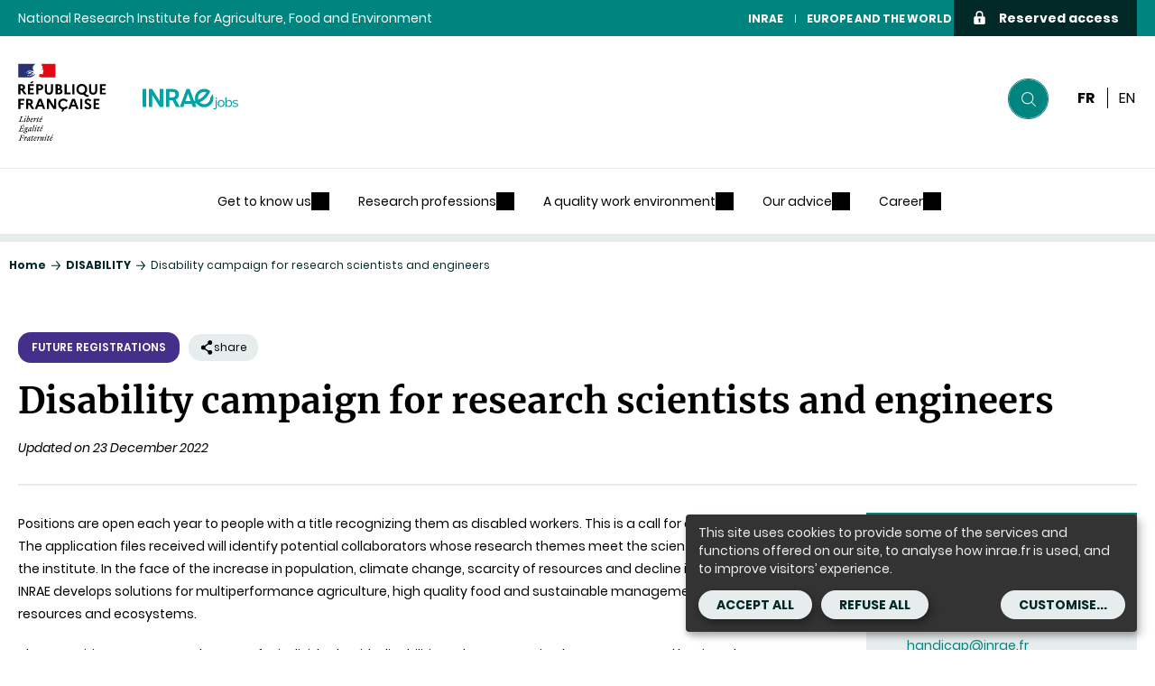

--- FILE ---
content_type: text/html; charset=UTF-8
request_url: https://jobs.inrae.fr/en/disability/disability-campaign-research-scientists-and-engineers
body_size: 14326
content:

<!DOCTYPE html>
<html lang="en" dir="ltr" prefix="og: https://ogp.me/ns#">
<head>
  <meta charset="utf-8" />
<noscript><style>form.antibot * :not(.antibot-message) { display: none !important; }</style>
</noscript><meta name="description" content="Positions are open each year to people with a title recognizing them as disabled workers. This is a call for applications. The application files received will identify potential collaborators whose research themes meet the scientific priorities of the institute. In the face of the increase in population, climate change, scarcity of resources and decline in biodiversity, INRAE develops solutions for multiperformance agriculture, high quality food and sustainable management of resources and ecosystems. These positions are reserved at INRAE for individuals with disabilities, who are recruited on a contractual basis rather than through the standard competitive process. Selected individuals receive a one-year fixed-term contract and may be considered for tenure depending on their professional skills. Main responsibilities and required degrees Research engineers (IR) take part in setting up research activities and promoting and disseminating scientific and technical information. They guide and coordinate the various technical and administrative activities that support research programmes. They may also take on management responsibilities within their research unit or department. &gt; Required degree: Engineering degree, PhD or equivalent Research scientists (CRCN) work to produce new knowledge in their speciality fields and share the results of their research with society: finding economic and social uses for results, disseminating scientific and technical information, training in and through research, and developing scientific exchanges abroad. &gt; Required degree: PhD or equivalent 2023 campaign calendar under development Sending of applications: to specify Examination of applications by the general management: to specify Contacts between the department, the research unit and the candidate for the construction of a reception project for research engineers and a research project for normal class researchers: to specify Return of projects to the Human Resources Department: to specify Final arbitration by the general management: to specify Starting date: to specify Useful information for applying will be available on this webpage on the day registration opens. If you would like to receive a notification in your mailbox to be informed the D-Day, do not hesitate to create your job alert. See you soon on INRAE ​​Jobs!" />
<link rel="canonical" href="https://jobs.inrae.fr/en/disability/disability-campaign-research-scientists-and-engineers" />
<meta property="og:site_name" content="INRAE Jobs" />
<meta property="og:type" content="Campagne" />
<meta property="og:url" content="https://jobs.inrae.fr/en/disability/disability-campaign-research-scientists-and-engineers" />
<meta property="og:title" content="Disability campaign for research scientists and engineers" />
<meta name="twitter:card" content="summary" />
<meta name="twitter:site" content="@INRAE_France" />
<meta name="twitter:title" content="Disability campaign for research scientists and engineers" />
<meta name="Generator" content="Drupal 10 (https://www.drupal.org)" />
<meta name="MobileOptimized" content="width" />
<meta name="HandheldFriendly" content="true" />
<meta name="viewport" content="width=device-width, initial-scale=1, maximum-scale=2" />
<link rel="icon" href="/themes/custom/inrae_jobs/favicon.ico" type="image/vnd.microsoft.icon" />
<link rel="alternate" hreflang="fr" href="https://jobs.inrae.fr/handicap/campagne-handicap-chercheurs-projet-f-h" />
<link rel="alternate" hreflang="en" href="https://jobs.inrae.fr/en/disability/disability-campaign-research-scientists-and-engineers" />
<link rel="alternate" hreflang="x-default" href="https://jobs.inrae.fr/handicap/campagne-handicap-chercheurs-projet-f-h" />
<link rel="shortcut icon" href="/themes/custom/inrae_jobs/favicon.ico" type="image/x-icon" />

    <title>Disability campaign for research scientists and engineers | INRAE JOBS</title>
    <link rel="stylesheet" media="all" href="/sites/jobs/files/css/css_MVlZoPFtWNjdaUQxTBLOHZabO-sWlStr4x2AZeuAQ5U.css?delta=0&amp;language=en&amp;theme=inrae_jobs&amp;include=eJxVjFEKgCAQBS8UeiR55mIrm8puQt2-j4zoc4Zh1qbkk44OcSg4F64KCpDchOF_FISjQq_ZlBbN7-A62doq9IgORVb0zd73Z9yofURh2ygtdtlBu48wugGTzzXf" />
<link rel="stylesheet" media="all" href="/sites/jobs/files/css/css_ol5M0GiA49cpsvY8Hmb0eAefnA-vk3Rb6VpqjetH8tk.css?delta=1&amp;language=en&amp;theme=inrae_jobs&amp;include=eJxVjFEKgCAQBS8UeiR55mIrm8puQt2-j4zoc4Zh1qbkk44OcSg4F64KCpDchOF_FISjQq_ZlBbN7-A62doq9IgORVb0zd73Z9yofURh2ygtdtlBu48wugGTzzXf" />

    
</head>
<body class="not-logged-in path-node node--type-campaign">
    <div id="inrae-rgpd"></div>

  <a id="top" tabindex="-1"></a>
  <nav role="navigation" aria-label="Quick access link to content">
    <ul>
      <li>
        <a href="#main-content" class="visually-hidden focusable skip-link">Content</a>
      </li>
      <li>
        <a href="#search_input" class="visually-hidden focusable skip-link" onclick="getElementById('search_input').focus()">Research</a>
      </li>
      <li>
        <a href="#main-menu" class="visually-hidden focusable skip-link">Navigation</a>
      </li>
    </ul>
  </nav>

  
    <div class="dialog-off-canvas-main-canvas" data-off-canvas-main-canvas>
    
<script type="application/json" id="analytics">
  {"page":{"name":"Disability_campaign_for_research_scientists_and_engineers","level2":"2"},"customVars":{"site":{"1":"https:\/\/jobs.inrae.fr\/en\/disability\/disability-campaign-research-scientists-and-engineers"}}}
</script>




  <header role="banner" data-headersticky>
    <div class="PreHeader">
      <div class="PreHeader-content">
        <div class="PreHeader-region">
          National Research Institute for Agriculture, Food and Environment
        </div>
        <div class="PreHeader-region PreHeader-region--menu">
          <div  id="inrae-jobs-top-header-menu">
  
    
      
                        

<nav
  class="Nav Nav--upper"aria-label="Menu secondaire"role="navigation">
  <ul>
          <li>
        <a class="Nav-item"
           href="https://www.inrae.fr/en"

           
                              
           >

                      INRAE
          
        </a>
      </li>
          <li>
        <a class="Nav-item"
           href="https://www.inrae.fr/en/europe-and-world"

           
                              
           >

                      EUROPE AND THE WORLD
          
        </a>
      </li>
      </ul>
</nav>


  </div>

        </div>
                  <div class="PreHeader-region">
                        
  
<a class="Button Button--login Button--small"
   href="/en/user/login"            >
      <span class="Button-icon">
        <svg class="icon icon-lock" aria-hidden="true" focusable="false" width="20" height="20"><use xlink:href="/themes/custom/inrae_socle/public/dist/main.svg?h=064c6f9dd27ba07b#icon-lock"></use><g></g></svg>
    </span>
    Reserved access
</a>

          </div>
              </div>
    </div>
    <div class="Header">
      <div class="Header-content">
        <div class="Header-region">
          
  
      <a class="Logo" href="/en">
      <img class="Logo-etat"
           src="/themes/custom/inrae_socle/public/images/etat_logo.svg"
           alt="République française"
           width="138"
           height="146"/>
      <img class="Logo-site" src="/themes/custom/inrae_jobs/logo.svg" alt="INRAE JOBS - Home"/>
    </a>
  



        </div>
        <div class="Header-region">
          


<div class="Search" data-search-container id="search">

  <form class="Search-form" id="search_form" action="/en/search" role="search">
    <div class="Search-formWrapper">
      <div class="Search-formInner">
        <label class="hidden" for="search_input">
          Search
        </label>
                                                                                                    <input id="search_query" name="inrae_prod[query]" type="hidden" value="">
        <span id="search_algolia"></span>
        <button class="Search-btn" type="reset">
            <svg class="icon icon-cross" aria-hidden="true" focusable="false" width="20" height="20"><use xlink:href="/themes/custom/inrae_socle/public/dist/main.svg?h=064c6f9dd27ba07b#icon-cross"></use><g></g></svg>
          <span class="hidden">Reset search</span>
        </button>
        <button class="Search-btn" type="submit">
            <svg class="icon icon-search" aria-hidden="true" focusable="false" width="20" height="20"><use xlink:href="/themes/custom/inrae_socle/public/dist/main.svg?h=064c6f9dd27ba07b#icon-search"></use><g></g></svg>
          <span class="hidden">Start your search</span>
        </button>
      </div>
    </div>
  </form>

      <div class="Search-suggest" data-searchsuggest data-state="close">
      <div class="Search-suggestInner">
        <div class="Search-suggestContent">
          <div id="Search-suggestCol-id" class="Search-suggestCol">
                          <h2 class="Search-title Search-title--main">Suggestions</h2>
                                      <div id="search_suggest1"></div>
                          <div id="search_suggest2"></div>
                          <div id="search_suggest3"></div>
                          <div id="search_suggest4"></div>
                          <div id="search_suggest5"></div>
                      </div>
                  </div>
      </div>
      <div class="Search-overlay"></div>
    </div>
  
</div>


          
      
            <div class="Language">
  
<div
  class="Nav Nav--upper-lang">
  <ul>
          <li>
        <a class="Nav-item"
           href="/handicap/campagne-handicap-chercheurs-projet-f-h"

           
                      lang="fr"
                                rel="alternate"
                                hreflang="fr"
          
                       target="_self"
                       >

                      <abbr title="Français">
              fr
            </abbr>
          
        </a>
      </li>
          <li>
        <a class="Nav-item"
           href="/en/disability/disability-campaign-research-scientists-and-engineers"

                       aria-current="true"
           
                      lang="en"
                                rel="alternate"
                                hreflang="en"
          
                       target="_self"
                       >

                      <abbr title="Anglais">
              en
            </abbr>
          
        </a>
      </li>
      </ul>
</div>

</div>

  


          
<button class="BurgerBtn" data-burgernav aria-controls="burgernav">
    <svg class="icon icon-menu" aria-hidden="true" focusable="false" width="20" height="20"><use xlink:href="/themes/custom/inrae_socle/public/dist/main.svg?h=064c6f9dd27ba07b#icon-menu"></use><g></g></svg>
    <svg class="icon icon-cross" aria-hidden="true" focusable="false" width="20" height="20"><use xlink:href="/themes/custom/inrae_socle/public/dist/main.svg?h=064c6f9dd27ba07b#icon-cross"></use><g></g></svg>
  <span class="hidden">menu</span>
</button>

        </div>
      </div>
    </div>
    <div class="Header-menu">
      <div class="Header-menu-content">
        <div class="rwd--onlyDesktop">
          <div  id="inrae-jobs-main-menu">
  
    
      
        
              
              
              
              
        
              
                                                        
                                                                                                                                    
                  
                                                              
                                                                                                              
                  
                                                              
                                                                                                              
                  
                                                              
                                                                                                                                                                                      
                                                  
                                                              
                                                                                                                                    
                  
                                                              
                                                                                                              
                  
                                                              
                                                                                                              
                  
                                                              
                                                                                                              
                  
                                                              
                                                                                                              
                  
                                                              
                                                                                                              
                  
                                                              
                                                                                                                                                                                      
                                                                                
                                                                                      
                                    
                                                        
                                                                                                                                    
                  
                                                              
                                                                                                              
                  
                                                              
                                                                                                              
                  
                                                              
                                                                                                              
                  
                                                              
                                                                                                              
                  
                                                              
                                                                                                                                                                                      
                                                                                
                                                                                      
                                    
                                                        
                                                                                                                                    
                  
                                                              
                                                                                                              
                  
                                                              
                                                                                                              
                  
                                                              
                                                                                                              
                  
                                                              
                                                                                                              
                  
                                                              
                                                                                                              
                  
                                                              
                                                                                                                                                                                      
                                                                                
                                                              
                                                                                                                                    
                  
                                                              
                                                                                                              
                  
                                                              
                                                                                                              
                  
                                                              
                                                                                                              
                  
                                                              
                                                                                                              
                  
                                                              
                                                                                                                                                                                      
                                                                                
                                                              
                                                                                                                                    
                  
                                                              
                                                                                                              
                  
                                                              
                                                                                                              
                  
                                                              
                                                                                                              
                  
                                                              
                                                                                                              
                  
                                                              
                                                                                                                                                                                      
                                                                                
                                                                                      
                                    
                                                        
                                                                                                                                    
                  
                                                              
                                                                                                              
                  
                                                              
                                                                                                              
                  
                                                              
                                                                                                              
                  
                                                              
                                                                                                              
                  
                                                              
                                                                                                                                                                                      
                                                  
                                                                                      
                                    
                                                        
                                                                                                                                    
                  
                                                              
                                                                                                              
                  
                                                              
                                                                                                              
                  
                                                              
                                                                                                                                                                                      
                                                  
                                                              
                                                                                                                                    
                  
                                                              
                                                                                                              
                  
                                                              
                                                                                                              
                  
                                                              
                                                                                                              
                  
                                                              
                                                                                                                                                                                      
                                                  
                                                              
                                                                                                                                    
                  
                                                              
                                                                                                              
                  
                                                              
                                                                                                                                                                                      
                                                  
                                                                                      
                            


<nav role="navigation" class="BonApp" data-nav aria-label="Menu principal">
  <ul class="BonApp-list">
          <li class="BonApp-listItem" data-navlistitem>
                                
    <span  class="BonApp-item" data-navitem aria-controls="bonapp-sections-1" role="button">
  Get to know us
</span>

                  <div class="BonApp-sections" id="bonapp-sections-1" data-navsections>
            <ul class="BonApp-sectionsList">
                              <li class="BonApp-section" data-navsection>
                                    
    <span  class="BonApp-sectionItem">
  Our identity
</span>

                                      <ul class="BonApp-sectionList">
                                              <li>
                                                    
    <a  data-navlink href="https://www.inrae.fr/en/news/our-need-research-has-never-been-more-urgent">
  INRAE leaflet
</a>

                        </li>
                                              <li>
                                                    
    <a  data-navlink href="https://www.inrae.fr/en/about-us">
  Ambition and goals
</a>

                        </li>
                                              <li>
                                                    
    <a  data-navlink href="https://www.inrae.fr/en/about-us#anchor1_5">
  Key figures
</a>

                        </li>
                                          </ul>
                                  </li>
                              <li class="BonApp-section" data-navsection>
                                    
    <a  class="BonApp-sectionItem" href="/en/research-topics">
  Our research topics
</a>

                                      <ul class="BonApp-sectionList">
                                              <li>
                                                    
    <a  data-navlink href="https://www.inrae.fr/en/agroecology">
  Agroecology
</a>

                        </li>
                                              <li>
                                                    
    <a  data-navlink href="https://www.inrae.fr/en/biodiversity">
  Biodiversity
</a>

                        </li>
                                              <li>
                                                    
    <a  data-navlink href="https://www.inrae.fr/en/bioeconomy">
  Bioeconomy
</a>

                        </li>
                                              <li>
                                                    
    <a  data-navlink href="https://www.inrae.fr/en/climate-change-and-risks">
  Climate change and risks
</a>

                        </li>
                                              <li>
                                                    
    <a  data-navlink href="https://www.inrae.fr/en/food-global-health">
  Food, global health
</a>

                        </li>
                                              <li>
                                                    
    <a  data-navlink href="https://www.inrae.fr/en/society-and-regional-strategies">
  Society and regional strategies
</a>

                        </li>
                                          </ul>
                                  </li>
                          </ul>
          </div>
              </li>
          <li class="BonApp-listItem" data-navlistitem>
                                
    <span  class="BonApp-item" data-navitem aria-controls="bonapp-sections-2" role="button">
  Research professions
</span>

                  <div class="BonApp-sections" id="bonapp-sections-2" data-navsections>
            <ul class="BonApp-sectionsList">
                              <li class="BonApp-section" data-navsection>
                                    
    <a  class="BonApp-sectionItem" href="/en/research-professions">
  Scientific fields
</a>

                                      <ul class="BonApp-sectionList">
                                              <li>
                                                    
    <a  data-navlink href="/en/news/life-sciences-earth-sciences-and-environmental-sciences">
  Life sciences, earth sciences and environmental sciences
</a>

                        </li>
                                              <li>
                                                    
    <a  data-navlink href="/en/news/chemistry-material-sciences">
  Chemistry, material sciences
</a>

                        </li>
                                              <li>
                                                    
    <a  data-navlink href="/en/news/engineering-science-and-instrumentation">
  Engineering science and instrumentation
</a>

                        </li>
                                              <li>
                                                    
    <a  data-navlink href="/en/news/digital-sciences-and-modelling">
  Digital sciences and modelling
</a>

                        </li>
                                              <li>
                                                    
    <a  data-navlink href="/en/news/humanities-and-social-sciences">
  Humanities and social sciences
</a>

                        </li>
                                          </ul>
                                  </li>
                          </ul>
          </div>
              </li>
          <li class="BonApp-listItem" data-navlistitem>
                                
    <span  class="BonApp-item" data-navitem aria-controls="bonapp-sections-3" role="button">
  A quality work environment
</span>

                  <div class="BonApp-sections" id="bonapp-sections-3" data-navsections>
            <ul class="BonApp-sectionsList">
                              <li class="BonApp-section" data-navsection>
                                    
    <a  class="BonApp-sectionItem" href="/en/inrae-experience">
  The INRAE experience
</a>

                                      <ul class="BonApp-sectionList">
                                              <li>
                                                    
    <a  data-navlink href="/en/news/dedicated-and-dynamic-teams">
  Dedicated and dynamic teams
</a>

                        </li>
                                              <li>
                                                    
    <a  data-navlink href="/en/news/quality-workplace">
  A quality workplace
</a>

                        </li>
                                              <li>
                                                    
    <a  data-navlink href="/en/news/good-work-life-balance">
  A good work-life balance
</a>

                        </li>
                                              <li>
                                                    
    <a  data-navlink href="/en/news/social-support">
  Social support
</a>

                        </li>
                                              <li>
                                                    
    <a  data-navlink href="/en/news/your-health-work">
  Your health at work
</a>

                        </li>
                                              <li>
                                                    
    <a  data-navlink href="/en/news/sports-and-cultural-activities">
  Sports and cultural activities
</a>

                        </li>
                                          </ul>
                                  </li>
                              <li class="BonApp-section" data-navsection>
                                    
    <a  class="BonApp-sectionItem" href="/en/develop-your-career">
  Develop your career
</a>

                                      <ul class="BonApp-sectionList">
                                              <li>
                                                    
    <a  data-navlink href="/en/news/start-apprenticeship">
  Start an apprenticeship
</a>

                        </li>
                                              <li>
                                                    
    <a  data-navlink href="/en/news/complete-internship">
  Complete an internship
</a>

                        </li>
                                              <li>
                                                    
    <a  data-navlink href="/en/news/do-your-phd-inrae">
  Do your PhD at INRAE
</a>

                        </li>
                                              <li>
                                                    
    <a  data-navlink href="/en/news/receive-career-advice">
  Receive career advice
</a>

                        </li>
                                              <li>
                                                    
    <a  data-navlink href="/en/news/develop-your-skills">
  Develop your skills
</a>

                        </li>
                                          </ul>
                                  </li>
                              <li class="BonApp-section" data-navsection>
                                    
    <a  class="BonApp-sectionItem" href="/en/join-committed-public-sector-employer">
  Join a committed public sector employer
</a>

                                      <ul class="BonApp-sectionList">
                                              <li>
                                                    
    <a  data-navlink href="/en/news/hr-policy-attract-support-and-act">
  HR policy: an ongoing improvement process
</a>

                        </li>
                                              <li>
                                                    
    <a  data-navlink href="/en/news/disability-friendly-employer">
  A disability-friendly employer
</a>

                        </li>
                                              <li>
                                                    
    <a  data-navlink href="/en/news/hr-excellence-research">
  HR Excellence in research
</a>

                        </li>
                                              <li>
                                                    
    <a  data-navlink href="/en/news/equality-and-diversity-policy">
  Equality and diversity policy
</a>

                        </li>
                                              <li>
                                                    
    <a  data-navlink href="/en/news/sustainable-development-policy">
  Sustainable development policy
</a>

                        </li>
                                          </ul>
                                  </li>
                          </ul>
          </div>
              </li>
          <li class="BonApp-listItem" data-navlistitem>
                                
    <span  class="BonApp-item" data-navitem aria-controls="bonapp-sections-4" role="button">
  Our advice
</span>

                  <div class="BonApp-sections" id="bonapp-sections-4" data-navsections>
            <ul class="BonApp-sectionsList">
                              <li class="BonApp-section" data-navsection>
                                    
    <span  class="BonApp-sectionItem">
  To pass an open competition
</span>

                                      <ul class="BonApp-sectionList">
                                              <li>
                                                    
    <a  data-navlink href="/en/news/what-does-competitive-examination-involve">
  What does a competitive examination involve?
</a>

                        </li>
                                              <li>
                                                    
    <a  data-navlink href="/en/news/step-step-approach-getting-ready-competitive-examination">
  The step-by-step approach to getting ready for a competitive examination
</a>

                        </li>
                                              <li>
                                                    
    <a  data-navlink href="/en/news/breaking-down-misconceptions-about-competitive-examinations">
  Breaking down misconceptions about competitive examinations
</a>

                        </li>
                                              <li>
                                                    
    <a  data-navlink href="/en/news/understanding-our-public-service-corps-according-your-profile">
  Understanding our public service corps according to your profile
</a>

                        </li>
                                              <li>
                                                    
    <a  data-navlink href="/en/news/keys-success-inrae-competitive-examination">
  The keys to success at an INRAE competitive examination
</a>

                        </li>
                                          </ul>
                                  </li>
                          </ul>
          </div>
              </li>
          <li class="BonApp-listItem" data-navlistitem>
                                
    <span  class="BonApp-item" data-navitem aria-controls="bonapp-sections-5" role="button">
  Career
</span>

                  <div class="BonApp-sections" id="bonapp-sections-5" data-navsections>
            <ul class="BonApp-sectionsList">
                              <li class="BonApp-section" data-navsection>
                                    
    <span  class="BonApp-sectionItem">
  Welcome to INRAE
</span>

                                      <ul class="BonApp-sectionList">
                                              <li>
                                                    
    <a  data-navlink href="/en/news/new-employee-handbook">
  New employee handbook
</a>

                        </li>
                                              <li>
                                                    
    <a  data-navlink href="/en/news/paid-leave-and-working-hours">
  Paid leave and working hours
</a>

                        </li>
                                              <li>
                                                    
    <a  data-navlink href="/en/news/rights-obligations-and-code-conduct">
  Rights, obligations and code of conduct
</a>

                        </li>
                                          </ul>
                                  </li>
                              <li class="BonApp-section" data-navsection>
                                    
    <span  class="BonApp-sectionItem">
  Building your professional career
</span>

                                      <ul class="BonApp-sectionList">
                                              <li>
                                                    
    <a  data-navlink href="/en/news/you-passed-inrae-competitive-exam">
  You passed an INRAE competitive exam
</a>

                        </li>
                                              <li>
                                                    
    <a  data-navlink href="/en/news/you-are-temporary-assignment">
  You are on a temporary assignment
</a>

                        </li>
                                              <li>
                                                    
    <a  data-navlink href="/en/news/receive-career-advice">
  Receive career advice
</a>

                        </li>
                                              <li>
                                                    
    <a  data-navlink href="/en/news/develop-your-skills">
  Develop your skills
</a>

                        </li>
                                          </ul>
                                  </li>
                              <li class="BonApp-section" data-navsection>
                                    
    <span  class="BonApp-sectionItem">
  Your remuneration
</span>

                                      <ul class="BonApp-sectionList">
                                              <li>
                                                    
    <a  data-navlink href="/en/news/remuneration-tenured-staff">
  Remuneration of tenured staff
</a>

                        </li>
                                              <li>
                                                    
    <a  data-navlink href="/en/news/remuneration-contractual-staff">
  Remuneration of contractual staff
</a>

                        </li>
                                          </ul>
                                  </li>
                          </ul>
          </div>
              </li>
      </ul>
</nav>


  </div>

        </div>
      </div>
    </div>
  </header>
      <div class="ProgressBar" data-ci-id="progressbar" aria-hidden="true">
  <span class="ProgressBar-inner" data-progressbar></span>
</div>

    

  
<nav role="navigation" class="Breadcrumbs" aria-label="Vous êtes ici :">
  <ul class="Breadcrumbs-content">
          <li class="Breadcrumbs-item" >
                  <a href="/en">Home</a>
                            <svg class="icon icon-arrow" aria-hidden="true" focusable="false" width="20" height="20"><use xlink:href="/themes/custom/inrae_socle/public/dist/main.svg?h=064c6f9dd27ba07b#icon-arrow"></use><g></g></svg>
              </li>
          <li class="Breadcrumbs-item" >
                  <a href="/en/disability">DISABILITY</a>
                            <svg class="icon icon-arrow" aria-hidden="true" focusable="false" width="20" height="20"><use xlink:href="/themes/custom/inrae_socle/public/dist/main.svg?h=064c6f9dd27ba07b#icon-arrow"></use><g></g></svg>
              </li>
          <li class="Breadcrumbs-item" aria-current="page">
                  <span>Disability campaign for research scientists and engineers</span>
                      </li>
      </ul>
</nav>




<main role="main">
  <a id="main-content" tabindex="-1"></a>
    <div data-drupal-messages-fallback class="hidden"></div>
      


<article>
  
  

    

    

    
    
    
  
                <div class="Wrapper">
    <div class="Wrapper-content">

                  
      
<header class="Hero" data-ci-id="hero">

  <div class="Hero-content Hero-content--border">

    
    
                                          <div class="Hero-top">
                  <p class="Hero-info">
                                                  <span class="Hero-status Hero-status--upcoming" data-ci-id="hero-status">future registrations</span>
                                                          </p>
                          <div class="Hero-social">
                          

  


<div class="SocialNetwork">
  <button data-socialbtn type="button" id="socialnetwork-button" aria-haspopup="true" aria-expanded="false" aria-controls="socialnetwork" class="SocialNetwork-button">
      <svg class="icon icon-social" aria-hidden="true" focusable="false" width="20" height="20"><use xlink:href="/themes/custom/inrae_socle/public/dist/main.svg?h=064c6f9dd27ba07b#icon-social"></use><g></g></svg>
    share
  </button>
  <ul data-social class="SocialNetwork-menu" id="socialnetwork" role="menu" aria-labelledby="socialnetwork-button">
                  <li role="presentation">
          <a role="menuitem" href="https://www.facebook.com/sharer/sharer.php?u=https://jobs.inrae.fr/en/disability/disability-campaign-research-scientists-and-engineers&amp;t=Disability%20campaign%20for%20research%20scientists%20and%20engineers" target="_blank" class="SocialNetwork-item">
              <svg class="icon icon-facebook" aria-hidden="true" focusable="false" width="20" height="20"><use xlink:href="/themes/custom/inrae_socle/public/dist/main.svg?h=064c6f9dd27ba07b#icon-facebook"></use><g></g></svg>
            <span>Share on Facebook</span>
          </a>
        </li>
                        <li role="presentation">
          <a role="menuitem" href="https://x.com/share?text=Disability%20campaign%20for%20research%20scientists%20and%20engineers&amp;url=https://jobs.inrae.fr/en/disability/disability-campaign-research-scientists-and-engineers" target="_blank" class="SocialNetwork-item">
              <svg class="icon icon-x" aria-hidden="true" focusable="false" width="20" height="20"><use xlink:href="/themes/custom/inrae_socle/public/dist/main.svg?h=064c6f9dd27ba07b#icon-x"></use><g></g></svg>
            <span>share_x</span>
          </a>
        </li>
                        <li role="presentation">
          <a role="menuitem" href="https://wa.me/?text=https://jobs.inrae.fr/en/disability/disability-campaign-research-scientists-and-engineers" target="_blank" class="SocialNetwork-item">
              <svg class="icon icon-whatsapp" aria-hidden="true" focusable="false" width="20" height="20"><use xlink:href="/themes/custom/inrae_socle/public/dist/main.svg?h=064c6f9dd27ba07b#icon-whatsapp"></use><g></g></svg>
            <span>share_whatsapp</span>
          </a>
        </li>
                        <li role="presentation">
          <a role="menuitem" href="https://www.linkedin.com/shareArticle?mini=true&amp;url=https://jobs.inrae.fr/en/disability/disability-campaign-research-scientists-and-engineers&amp;title=Disability%20campaign%20for%20research%20scientists%20and%20engineers" target="_blank" class="SocialNetwork-item">
              <svg class="icon icon-linkedin" aria-hidden="true" focusable="false" width="20" height="20"><use xlink:href="/themes/custom/inrae_socle/public/dist/main.svg?h=064c6f9dd27ba07b#icon-linkedin"></use><g></g></svg>
            <span>Share on Linkedin</span>
          </a>
        </li>
                                                      <li role="presentation">
          <a role="menuitem" href="https://bsky.app/intent/compose?text=Disability%20campaign%20for%20research%20scientists%20and%20engineers%20https://jobs.inrae.fr/en/disability/disability-campaign-research-scientists-and-engineers" target="_blank" class="SocialNetwork-item">
              <svg class="icon icon-bluesky" aria-hidden="true" focusable="false" width="20" height="20"><use xlink:href="/themes/custom/inrae_socle/public/dist/main.svg?h=064c6f9dd27ba07b#icon-bluesky"></use><g></g></svg>
            <span>share_bluesky</span>
          </a>
        </li>
          
          <li role="presentation">
        <button role="menuitem" id="socialnetwork-print" class="SocialNetwork-item SocialNetwork-item--tools" onclick="window.print()">
            <svg class="icon icon-print" aria-hidden="true" focusable="false" width="20" height="20"><use xlink:href="/themes/custom/inrae_socle/public/dist/main.svg?h=064c6f9dd27ba07b#icon-print"></use><g></g></svg>
          <span>Print</span>
        </button>
      </li>
    
          <li role="presentation">
        <a role="menuitem" class="SocialNetwork-item SocialNetwork-item--tools" href="mailto: ?subject=Share  Campaign - Disability campaign for research scientists and engineers&amp;body=Hello, I have found this content on jobs.inrae.fr/en and I think it might interest you: https://jobs.inrae.fr/en/disability/disability-campaign-research-scientists-and-engineers">
            <svg class="icon icon-email" aria-hidden="true" focusable="false" width="20" height="20"><use xlink:href="/themes/custom/inrae_socle/public/dist/main.svg?h=064c6f9dd27ba07b#icon-email"></use><g></g></svg>
          <span>Share by email</span>
        </a>
      </li>
    
          <li role="presentation">
        <button role="menuitem" class="SocialNetwork-item SocialNetwork-item--tools" data-sociallinkshare aria-controls="socialAlert">
            <svg class="icon icon-linkshare" aria-hidden="true" focusable="false" width="20" height="20"><use xlink:href="/themes/custom/inrae_socle/public/dist/main.svg?h=064c6f9dd27ba07b#icon-linkshare"></use><g></g></svg>
          <span>Share by link</span>
        </button>
      </li>
      </ul>
</div>


                      </div>
              </div>
    
    <h1 class="Hero-title">Disability campaign for research scientists and engineers</h1>

    
          <p class="Hero-date">
                  <span data-ci-id="hero-date">Updated on 23 December 2022</span>
              </p>
    
    
  </div>

  
</header>


      <div class="Wrapper-columns">
        <div class="Wrapper-colMain">
          <div class="RichText">
            <p>Positions are open each year to people with a title recognizing them as disabled workers. This is a call for applications. The application files received will identify potential collaborators whose research themes meet the scientific priorities of the institute.&nbsp;In the face of the increase in population, climate change, scarcity of resources and decline in biodiversity, INRAE&nbsp;develops solutions for multiperformance agriculture, high quality food and sustainable management of resources and ecosystems.</p>

<p>These positions are reserved at INRAE for individuals with disabilities, who are recruited on a contractual basis rather than through the standard competitive process. Selected individuals receive a one-year fixed-term contract and may be considered for tenure depending on their professional skills.</p>

<h4><strong>Main responsibilities and required degrees</strong></h4>

<p><strong>Research engineers (IR)</strong> take part in setting up research activities and promoting and disseminating scientific and technical information. They guide and coordinate the various technical and administrative activities that support research programmes. They may also take on management responsibilities within their research unit or department.</p>

<p>&gt; Required degree: Engineering degree, PhD or equivalent</p>

<p><strong>Research scientists (CRCN)</strong> work to produce new knowledge in their speciality fields and share the results of their research with society: finding economic and social uses for results, disseminating scientific and technical information, training in and through research, and developing scientific exchanges abroad.</p>

<p>&gt; Required degree: PhD or equivalent</p>

<h4><strong>2023 campaign calendar under development</strong></h4>

<ul>
	<li>Sending of applications: <em>to specify</em></li>
	<li>Examination of applications by the general management:&nbsp; <em>to specify</em></li>
	<li>Contacts between the department, the research unit and the candidate for the construction of a reception project for research engineers and a research project for normal class researchers: <em>to specify</em></li>
	<li>Return of projects to the Human Resources Department: <em>to specify</em></li>
	<li>Final arbitration by the general management: <em>to specify</em></li>
	<li>Starting date: <em>to specify</em></li>
</ul>

<h6>Useful information for applying will be available on this webpage on the day registration opens. If you would like to receive a notification in your mailbox to be informed the D-Day, do not hesitate to create your <a href="https://jobs.inrae.fr/en/campaign-alert-form">job alert</a>. See you soon on <span class="scayt-misspell-word">INRAE</span> ​​Jobs!</h6>

          </div>
        </div>

        <div class="Wrapper-sidebar">
          
                      
<div class="Box">

      <div class="Box-header  Box-header--main" >

              <span class="Box-icon">
            <svg class="icon icon-bubble" aria-hidden="true" focusable="false" width="20" height="20"><use xlink:href="/themes/custom/inrae_socle/public/dist/main.svg?h=064c6f9dd27ba07b#icon-bubble"></use><g></g></svg>
        </span>
      
      <h2 class="Box-title">
        Find out more
      </h2>

      
    </div>
  
  <div class="Box-body ">
                          <div class="Box-content">
                  <div class="RichText js-mailto">
                    <ul>
	<li>Send your questions to:<br>
	<a href="http://handicap@inrae.fr">handicap@inrae.fr</a></li>
	<li>International scientists, please visit your <a href="https://guide-for-international-scientists.inrae.fr/working-at-inrae/">guide&nbsp;to facilitate your arrival and stay at INRAE</a>.</li>
</ul>

                  </div>
                </div>
                        </div>

</div>
                  </div>
      </div>

    </div>
  </div>

  <div class="Wrapper">
    <div class="Wrapper-content" style="padding-top: 0">
      <div class="js-tabs">
        <div class="Tabs Tabs--nav">

  <ul class="js-tablist">
      </ul>

      <span class="Tabs-magicLine" data-tabs-magicline></span>
  
</div>

              </div>
    </div>
  </div>

        <div class="field-block-need-support">
                    

<div class="paragraph paragraph--type--paragraph-need-support paragraph--view-mode--default">
                              <section
          class="Wrapper Wrapper--background" >
          <div class="Wrapper-content">
            
<header class="SectionHead">

  <div class="SectionHead-titles">

    <h2 class="SectionHead-title">
        Learn more
    </h2>

    
    
  </div>

  
</header>



            <div class="GridM">
                                            <div class="GridM-4 GridL-3">
                                      
<article class="Card          Card--transparent
        ">

  <div class="Card-text">

          <h3 class="Card-title">
        INRAE leaflet
      </h3>
    
    
  </div>

      <a class="Card-cta" href="https://www.inrae.fr/sites/default/files/pdf/Presentation-INRAE2021-Uksept.pdf">
      <span class="Card-label hidden">
        INRAE leaflet
      </span>
      <span class="Card-icon">
          <svg class="icon icon-arrow" aria-hidden="true" focusable="false" width="20" height="20"><use xlink:href="/themes/custom/inrae_socle/public/dist/main.svg?h=064c6f9dd27ba07b#icon-arrow"></use><g></g></svg>
      </span>
    </a>
  
</article>

                                  </div>
                              <div class="GridM-4 GridL-3">
                                      
<article class="Card          Card--transparent
        ">

  <div class="Card-text">

          <h3 class="Card-title">
        Living France and working at INRAE
      </h3>
    
          <span class="Card-intro">
        For international scientists
      </span>
    
  </div>

      <a class="Card-cta" href="/en/node/15512">
      <span class="Card-label hidden">
        Living France and working at INRAE
      </span>
      <span class="Card-icon">
          <svg class="icon icon-arrow" aria-hidden="true" focusable="false" width="20" height="20"><use xlink:href="/themes/custom/inrae_socle/public/dist/main.svg?h=064c6f9dd27ba07b#icon-arrow"></use><g></g></svg>
      </span>
    </a>
  
</article>

                                  </div>
                              <div class="GridM-4 GridL-3">
                                      
<article class="Card          Card--transparent
        ">

  <div class="Card-text">

          <h3 class="Card-title">
        INRAE research topics
      </h3>
    
    
  </div>

      <a class="Card-cta" href="/en/research-topics">
      <span class="Card-label hidden">
        INRAE research topics
      </span>
      <span class="Card-icon">
          <svg class="icon icon-arrow" aria-hidden="true" focusable="false" width="20" height="20"><use xlink:href="/themes/custom/inrae_socle/public/dist/main.svg?h=064c6f9dd27ba07b#icon-arrow"></use><g></g></svg>
      </span>
    </a>
  
</article>

                                  </div>
                              <div class="GridM-4 GridL-3">
                                      
<article class="Card          Card--transparent
        ">

  <div class="Card-text">

          <h3 class="Card-title">
        INRAE research professions
      </h3>
    
    
  </div>

      <a class="Card-cta" href="/en/research-professions">
      <span class="Card-label hidden">
        INRAE research professions
      </span>
      <span class="Card-icon">
          <svg class="icon icon-arrow" aria-hidden="true" focusable="false" width="20" height="20"><use xlink:href="/themes/custom/inrae_socle/public/dist/main.svg?h=064c6f9dd27ba07b#icon-arrow"></use><g></g></svg>
      </span>
    </a>
  
</article>

                                  </div>
                              <div class="GridM-4 GridL-3">
                                      
<article class="Card          Card--transparent
        ">

  <div class="Card-text">

          <h3 class="Card-title">
        A disability-friend employer
      </h3>
    
    
  </div>

      <a class="Card-cta" href="/en/news/disability-friendly-employer">
      <span class="Card-label hidden">
        A disability-friend employer
      </span>
      <span class="Card-icon">
          <svg class="icon icon-arrow" aria-hidden="true" focusable="false" width="20" height="20"><use xlink:href="/themes/custom/inrae_socle/public/dist/main.svg?h=064c6f9dd27ba07b#icon-arrow"></use><g></g></svg>
      </span>
    </a>
  
</article>

                                  </div>
                              <div class="GridM-4 GridL-3">
                                      
<article class="Card          Card--transparent
        ">

  <div class="Card-text">

          <h3 class="Card-title">
        A good work-life balance
      </h3>
    
    
  </div>

      <a class="Card-cta" href="/en/news/good-work-life-balance">
      <span class="Card-label hidden">
        A good work-life balance
      </span>
      <span class="Card-icon">
          <svg class="icon icon-arrow" aria-hidden="true" focusable="false" width="20" height="20"><use xlink:href="/themes/custom/inrae_socle/public/dist/main.svg?h=064c6f9dd27ba07b#icon-arrow"></use><g></g></svg>
      </span>
    </a>
  
</article>

                                  </div>
                          </div>
          </div>
        </section>

      </div>

            </div>

  </article>

  



</main>


<a class="ScrollTop" href="#top" data-scroll-top>
    <svg class="icon icon-triangle" aria-hidden="true" focusable="false" width="20" height="20"><use xlink:href="/themes/custom/inrae_socle/public/dist/main.svg?h=064c6f9dd27ba07b#icon-triangle"></use><g></g></svg>
  <span class="hidden"> Scroll to top</span>
</a>



  <footer role="contentinfo">
    <div class="Footer">
      <div class="Footer-content">
        <div class="Footer-region">
          
        </div>
        <div class="Footer-region">
          <div  id="inrae-jobs-social-network-menu-footer">
  
    
      
                                                                                      <div class="SocialNav">

      <h2 class="SocialNav-label">Follow us</h2>
  
  <ul class="SocialNav-links SocialNav-links--background">
          <li>
        <a class="SocialNav-item SocialNav-item--linkedin"
           href="https://www.linkedin.com/company/inrae"
           >

                      <span class="SocialNav-icon icon" aria-hidden="true">
              <svg viewBox="0 0 512 512" xmlns="http://www.w3.org/2000/svg">
<path d="M409.4 511.36V317.2s-5.76-51.94-56-51.94c-50.23 0-59.41 49.38-59.41 49.38v196.72h-103.5l1.68-320.72H292.3l-.82 40.31s20.88-52.69 99.54-52.69c78.62 0 114.25 45.2 120.87 129.7v203.4H409.4zM63.54 145.08C27.98 145.08-.9 119.64-.9 88.2s28.87-56.93 64.44-56.93 64.43 25.5 64.43 56.93-28.87 56.88-64.43 56.88zm63.87 366.65H.17V191.45l127.25-.81v321.1z"/>
</svg>

            </span>
            <span class="hidden">LinkedIn</span>
                  </a>
      </li>
          <li>
        <a class="SocialNav-item SocialNav-item--facebook"
           href="https://www.facebook.com/Inrae.France/"
           >

                      <span class="SocialNav-icon icon" aria-hidden="true">
              <svg viewBox="0 0 57 57" xmlns="http://www.w3.org/2000/svg">
  <path d="M40.43 21.739h-7.645v-5.014c0-1.883 1.248-2.322 2.127-2.322h5.395V6.125l-7.43-.029c-8.248 0-10.125 6.174-10.125 10.125v5.518h-4.77v8.53h4.77v24.137h10.033V30.269h6.77l.875-8.53z"/>
</svg>
            </span>
            <span class="hidden">Facebook</span>
                  </a>
      </li>
          <li>
        <a class="SocialNav-item SocialNav-item--instagram"
           href="https://www.instagram.com/INRAE/"
           >

                      <span class="SocialNav-icon icon" aria-hidden="true">
              <?xml version="1.0" ?><!DOCTYPE svg  PUBLIC '-//W3C//DTD SVG 1.1//EN'  'http://www.w3.org/Graphics/SVG/1.1/DTD/svg11.dtd'><svg enable-background="new 0 0 56.693 56.693" height="56.693px" id="Layer_1" version="1.1" viewBox="0 0 56.693 56.693" width="56.693px" xml:space="preserve" xmlns="http://www.w3.org/2000/svg" xmlns:xlink="http://www.w3.org/1999/xlink"><path d="M43.414,4.831H13c-5.283,0-9.581,4.297-9.581,9.58v10.12v20.295c0,5.283,4.298,9.58,9.581,9.58h30.415  c5.283,0,9.58-4.297,9.58-9.58V24.53v-10.12C52.994,9.127,48.697,4.831,43.414,4.831z M46.162,10.544l1.096-0.004v1.091v7.312  l-8.375,0.027l-0.029-8.402L46.162,10.544z M21.131,24.53c1.588-2.197,4.164-3.638,7.076-3.638s5.488,1.441,7.074,3.638  c1.033,1.434,1.652,3.188,1.652,5.088c0,4.811-3.918,8.725-8.727,8.725c-4.812,0-8.726-3.914-8.726-8.725  C19.481,27.718,20.098,25.964,21.131,24.53z M48.164,44.825c0,2.621-2.131,4.75-4.75,4.75H13c-2.62,0-4.751-2.129-4.751-4.75V24.53  h7.4c-0.639,1.572-0.998,3.289-0.998,5.088c0,7.473,6.08,13.557,13.556,13.557c7.475,0,13.555-6.084,13.555-13.557  c0-1.799-0.361-3.516-1-5.088h7.402V44.825z"/></svg>
            </span>
            <span class="hidden">Instagram</span>
                  </a>
      </li>
          <li>
        <a class="SocialNav-item SocialNav-item--youtube"
           href="https://www.youtube.com/channel/UCQxx5pTHLCoxjrr6VhLznRw"
           >

                      <span class="SocialNav-icon icon" aria-hidden="true">
              <svg viewBox="0 0 15 11" xmlns="http://www.w3.org/2000/svg">
  <path d="M5.951 7.333v-4.28L10.004 5.2 5.95 7.333zm8.899-5.022s-.147-1.05-.596-1.512c-.57-.607-1.21-.61-1.503-.645C10.65 0 7.503 0 7.503 0h-.006S4.348 0 2.249.154C1.956.19 1.317.192.746.8.296 1.262.15 2.311.15 2.311S0 3.544 0 4.777v1.155c0 1.233.15 2.466.15 2.466s.146 1.05.596 1.512c.57.607 1.32.588 1.654.651 1.2.117 5.1.153 5.1.153s3.152-.004 5.25-.159c.294-.035.933-.038 1.504-.645.45-.462.596-1.512.596-1.512S15 7.165 15 5.932V4.777c0-1.233-.15-2.466-.15-2.466z" />
</svg>
            </span>
            <span class="hidden">Youtube</span>
                  </a>
      </li>
          <li>
        <a class="SocialNav-item SocialNav-item--x"
           href="https://twitter.com/INRAE_Intl"
           >

                      <span class="SocialNav-icon icon" aria-hidden="true">
              <?xml version="1.0" encoding="utf-8"?>
<!-- Generator: Adobe Illustrator 28.2.0, SVG Export Plug-In . SVG Version: 6.00 Build 0)  -->
<svg version="1.1" id="Calque_1" xmlns="http://www.w3.org/2000/svg" xmlns:xlink="http://www.w3.org/1999/xlink" x="0px" y="0px"
	 viewBox="0 0 300 300.3" style="enable-background:new 0 0 300 300.3;" xml:space="preserve">
<style type="text/css">
	.st0{fill:#FFFFFF;}
</style>
<path class="st0" d="M178.6,127.2L290.3,0h-26.5l-97,110.4L89.3,0H0l117.1,166.9L0,300.2h26.5l102.4-116.6l81.8,116.6H300 M36,19.5
	h40.7l187.1,262.1h-40.7"/>
</svg>

            </span>
            <span class="hidden">X</span>
                  </a>
      </li>
      </ul>
</div>



  </div>

        </div>
      </div>
    </div>
    <div class="FooterLegal">
      <div class="FooterLegal-content">
        <div class="FooterLegal-region">
          <p>Headquarters: 147 rue de l'Université 75338 Paris Cedex 07 - tél. : +33(0)1 42 75 90 00</p>
        </div>
        <div class="FooterLegal-region">
          <p class="FooterLegal-copyright">Copyright - ©INRAE</p>
          <div  id="inrae-jobs-legal-menu">
  
    
                                                          
<div
  class="Nav">
  <ul>
          <li>
        <a class="Nav-item"
           href="/en/legal-notice"

           
                              
           >

                      Credits
          
        </a>
      </li>
          <li>
        <a class="Nav-item"
           href="/en/terms-and-conditions-use"

           
                              
           >

                      ToU
          
        </a>
      </li>
          <li>
        <a class="Nav-item"
           href="/en/general-terms-and-conditions-purchase"

           
                              
           >

                      GTCP
          
        </a>
      </li>
          <li>
        <a class="Nav-item"
           href="https://www.inrae.fr/accessibilite"

           
                              
                       target="_blank"
                          aria-label="Accessibility: not compliant (link.new_window)"
                       >

                      Accessibility: not compliant
          
        </a>
      </li>
          <li>
        <a class="Nav-item"
           href="/en/contact"

           
                              
           >

                      Contact
          
        </a>
      </li>
          <li>
        <a class="Nav-item"
           href="#klaro-open"

           
                              
           >

                      Cookies
          
        </a>
      </li>
      </ul>
</div>


  </div>

        </div>
      </div>
    </div>
  </footer>
  <div  id="inrae-jobs-main-menu-burger">
  
    
      
        
                        
                      
                      
                      
                      
                                    
                                          
                                                                                              
              
                                                                                      
              
                                                                                      
              
                                                                                      
              
                                                                                      
              
                                                              
                                                                    
                                
                      
                                    
                                          
                                                                                              
              
                                                                                      
              
                                                                                      
              
                                                                                      
              
                                                                                      
              
                                                                                      
              
                                                              
                                                                    
                                                  
                                                                                              
              
                                                                                      
              
                                                                                      
              
                                                                                      
              
                                                                                      
              
                                                              
                                          
                                                  
                                                                                              
              
                                                                                      
              
                                                                                      
              
                                                                                      
              
                                                                                      
              
                                                              
                                          
                                
                                    
                                          
                                                                                              
              
                                                                                      
              
                                                                                      
              
                                                                                      
              
                                                              
                                          
                                
                      
                                    
                                          
                                                                                              
              
                                                                                      
              
                                                                                      
              
                                                                                      
              
                                                              
                                          
                                                  
                                                                                              
              
                                                                                      
              
                                                                                      
              
                                                                                      
              
                                                                                      
              
                                                              
                                          
                                                  
                                                                                              
              
                                                                                      
              
                                                              
                                          
                                
                              
              
                                          
                                                                                              
              
                                                                                      
              
                                                                                      
              
                                                              
                                          
                                                  
                                                                                              
              
                                                                                      
              
                                                                                      
              
                                                                                      
              
                                                                                      
              
                                                                                      
              
                                                              
                                                                    
                                
                                    
                                          
                                                                                              
              
                                                                                      
              
                                                                                      
              
                                                                                      
              
                                                                                      
              
                                                              
                                                                    
                                
                                    
                                          
                                                                                              
              
                                                                                      
              
                                                                                      
              
                                                                                      
              
                                                                                      
              
                                                                                      
              
                                                              
                                                                    
                                                  
                                                                                              
              
                                                                                      
              
                                                                                      
              
                                                                                      
              
                                                                                      
              
                                                              
                                                                    
                                                  
                                                                                              
              
                                                                                      
              
                                                                                      
              
                                                                                      
              
                                                                                      
              
                                                              
                                                                    
                                
                                    
                                          
                                                                                              
              
                                                                                      
              
                                                                                      
              
                                                                                      
              
                                                                                      
              
                                                              
                                          
                                
                                    
                                          
                                                                                              
              
                                                                                      
              
                                                                                      
              
                                                              
                                          
                                                  
                                                                                              
              
                                                                                      
              
                                                                                      
              
                                                                                      
              
                                                              
                                          
                                                  
                                                                                              
              
                                                                                      
              
                                                              
                                          
                                
                            
  

<nav class="BurgerNav" id="burgernav" aria-hidden="true" tabindex="-1" role="navigation">

  <div class="BurgerNav-inner">

    <div class="BurgerNav-top">

            <div class="BurgerNav-search">
        


<div class="Search" data-search-container id="search_mobile">

  <form class="Search-form" id="search_form" action="/en/search" >
    <div class="Search-formWrapper">
      <div class="Search-formInner">
        <label class="hidden" for="search_mobile_input">
          Search
        </label>
                                                                                                    <input id="search_mobile_query" name="inrae_dev[query]" type="hidden" value="">
        <span id="search_mobile_algolia"></span>
        <button class="Search-btn" type="reset">
            <svg class="icon icon-cross" aria-hidden="true" focusable="false" width="20" height="20"><use xlink:href="/themes/custom/inrae_socle/public/dist/main.svg?h=064c6f9dd27ba07b#icon-cross"></use><g></g></svg>
          <span class="hidden">Reset search</span>
        </button>
        <button class="Search-btn" type="submit">
            <svg class="icon icon-search" aria-hidden="true" focusable="false" width="20" height="20"><use xlink:href="/themes/custom/inrae_socle/public/dist/main.svg?h=064c6f9dd27ba07b#icon-search"></use><g></g></svg>
          <span class="hidden">Start your search</span>
        </button>
      </div>
    </div>
  </form>

      <div class="Search-suggest" data-searchsuggest data-state="close">
      <div class="Search-suggestInner">
        <div class="Search-suggestContent">
          <div id="Search-suggestCol-id" class="Search-suggestCol">
                          <h2 class="Search-title Search-title--main">Suggestions</h2>
                                      <div id="search_mobile_suggest1"></div>
                          <div id="search_mobile_suggest2"></div>
                          <div id="search_mobile_suggest3"></div>
                          <div id="search_mobile_suggest4"></div>
                          <div id="search_mobile_suggest5"></div>
                      </div>
                  </div>
      </div>
      <div class="Search-overlay"></div>
    </div>
  
</div>


      </div>

            <ul class="BurgerNav-mainNav">

        
                              
          <li>
                          <a class="BurgerNav-item"
                                  href="">
                Get to know us
              </a>
            
            
          </li>
        
                              
          <li>
                          <button class="BurgerNav-item" data-burgernav-item aria-controls="burgermenu2">
                Research professions
                  <svg class="icon icon-chevron-right" aria-hidden="true" focusable="false" width="20" height="20"><use xlink:href="/themes/custom/inrae_socle/public/dist/main.svg?h=064c6f9dd27ba07b#icon-chevron-right"></use><g></g></svg>
              </button>
            
                          <div class="BurgerNav-subNav" id="burgermenu2" aria-hidden="true">

                  <p class="BurgerNav-item BurgerNav-item--sup BurgerNav-item--back">
    <button class="BurgerNav-back" data-burgernav-item aria-controls="burgermenu2" aria-label="close Research professions">
        <svg class="icon icon-chevron-left" aria-hidden="true" focusable="false" width="20" height="20"><use xlink:href="/themes/custom/inrae_socle/public/dist/main.svg?h=064c6f9dd27ba07b#icon-chevron-left"></use><g></g></svg>
      Research professions
    </button>
  </p>


                <ul>
                                                                              <li>

                                              <button class="BurgerNav-item BurgerNav-item--sub" data-burgernav-item aria-controls="burgermenu2_1">
                          Scientific fields
                            <svg class="icon icon-chevron-right" aria-hidden="true" focusable="false" width="20" height="20"><use xlink:href="/themes/custom/inrae_socle/public/dist/main.svg?h=064c6f9dd27ba07b#icon-chevron-right"></use><g></g></svg>
                        </button>
                      
                                              <div class="BurgerNav-subNav" id="burgermenu2_1" aria-hidden="true">

                            <p class="BurgerNav-item BurgerNav-item--sup BurgerNav-item--back">
    <button class="BurgerNav-back" data-burgernav-item aria-controls="burgermenu2_1" aria-label="close Scientific fields">
        <svg class="icon icon-chevron-left" aria-hidden="true" focusable="false" width="20" height="20"><use xlink:href="/themes/custom/inrae_socle/public/dist/main.svg?h=064c6f9dd27ba07b#icon-chevron-left"></use><g></g></svg>
      Scientific fields
    </button>
  </p>


                          <ul>
                                                          <li>
                                <a class="BurgerNav-item BurgerNav-item--sub" href="/en/news/life-sciences-earth-sciences-and-environmental-sciences">
                                  Life sciences, earth sciences and environmental sciences
                                </a>
                              </li>
                                                          <li>
                                <a class="BurgerNav-item BurgerNav-item--sub" href="/en/news/chemistry-material-sciences">
                                  Chemistry, material sciences
                                </a>
                              </li>
                                                          <li>
                                <a class="BurgerNav-item BurgerNav-item--sub" href="/en/news/engineering-science-and-instrumentation">
                                  Engineering science and instrumentation
                                </a>
                              </li>
                                                          <li>
                                <a class="BurgerNav-item BurgerNav-item--sub" href="/en/news/digital-sciences-and-modelling">
                                  Digital sciences and modelling
                                </a>
                              </li>
                                                          <li>
                                <a class="BurgerNav-item BurgerNav-item--sub" href="/en/news/humanities-and-social-sciences">
                                  Humanities and social sciences
                                </a>
                              </li>
                                                      </ul>
                        </div>
                      
                    </li>
                                  </ul>
              </div>
            
          </li>
        
                              
          <li>
                          <button class="BurgerNav-item" data-burgernav-item aria-controls="burgermenu3">
                A quality work environment
                  <svg class="icon icon-chevron-right" aria-hidden="true" focusable="false" width="20" height="20"><use xlink:href="/themes/custom/inrae_socle/public/dist/main.svg?h=064c6f9dd27ba07b#icon-chevron-right"></use><g></g></svg>
              </button>
            
                          <div class="BurgerNav-subNav" id="burgermenu3" aria-hidden="true">

                  <p class="BurgerNav-item BurgerNav-item--sup BurgerNav-item--back">
    <button class="BurgerNav-back" data-burgernav-item aria-controls="burgermenu3" aria-label="close A quality work environment">
        <svg class="icon icon-chevron-left" aria-hidden="true" focusable="false" width="20" height="20"><use xlink:href="/themes/custom/inrae_socle/public/dist/main.svg?h=064c6f9dd27ba07b#icon-chevron-left"></use><g></g></svg>
      A quality work environment
    </button>
  </p>


                <ul>
                                                                              <li>

                                              <button class="BurgerNav-item BurgerNav-item--sub" data-burgernav-item aria-controls="burgermenu3_1">
                          The INRAE experience
                            <svg class="icon icon-chevron-right" aria-hidden="true" focusable="false" width="20" height="20"><use xlink:href="/themes/custom/inrae_socle/public/dist/main.svg?h=064c6f9dd27ba07b#icon-chevron-right"></use><g></g></svg>
                        </button>
                      
                                              <div class="BurgerNav-subNav" id="burgermenu3_1" aria-hidden="true">

                            <p class="BurgerNav-item BurgerNav-item--sup BurgerNav-item--back">
    <button class="BurgerNav-back" data-burgernav-item aria-controls="burgermenu3_1" aria-label="close The INRAE experience">
        <svg class="icon icon-chevron-left" aria-hidden="true" focusable="false" width="20" height="20"><use xlink:href="/themes/custom/inrae_socle/public/dist/main.svg?h=064c6f9dd27ba07b#icon-chevron-left"></use><g></g></svg>
      The INRAE experience
    </button>
  </p>


                          <ul>
                                                          <li>
                                <a class="BurgerNav-item BurgerNav-item--sub" href="/en/news/dedicated-and-dynamic-teams">
                                  Dedicated and dynamic teams
                                </a>
                              </li>
                                                          <li>
                                <a class="BurgerNav-item BurgerNav-item--sub" href="/en/news/quality-workplace">
                                  A quality workplace
                                </a>
                              </li>
                                                          <li>
                                <a class="BurgerNav-item BurgerNav-item--sub" href="/en/news/good-work-life-balance">
                                  A good work-life balance
                                </a>
                              </li>
                                                          <li>
                                <a class="BurgerNav-item BurgerNav-item--sub" href="/en/news/social-support">
                                  Social support
                                </a>
                              </li>
                                                          <li>
                                <a class="BurgerNav-item BurgerNav-item--sub" href="/en/news/your-health-work">
                                  Your health at work
                                </a>
                              </li>
                                                          <li>
                                <a class="BurgerNav-item BurgerNav-item--sub" href="/en/news/sports-and-cultural-activities">
                                  Sports and cultural activities
                                </a>
                              </li>
                                                      </ul>
                        </div>
                      
                    </li>
                                                                              <li>

                                              <button class="BurgerNav-item BurgerNav-item--sub" data-burgernav-item aria-controls="burgermenu3_2">
                          Develop your career
                            <svg class="icon icon-chevron-right" aria-hidden="true" focusable="false" width="20" height="20"><use xlink:href="/themes/custom/inrae_socle/public/dist/main.svg?h=064c6f9dd27ba07b#icon-chevron-right"></use><g></g></svg>
                        </button>
                      
                                              <div class="BurgerNav-subNav" id="burgermenu3_2" aria-hidden="true">

                            <p class="BurgerNav-item BurgerNav-item--sup BurgerNav-item--back">
    <button class="BurgerNav-back" data-burgernav-item aria-controls="burgermenu3_2" aria-label="close Develop your career">
        <svg class="icon icon-chevron-left" aria-hidden="true" focusable="false" width="20" height="20"><use xlink:href="/themes/custom/inrae_socle/public/dist/main.svg?h=064c6f9dd27ba07b#icon-chevron-left"></use><g></g></svg>
      Develop your career
    </button>
  </p>


                          <ul>
                                                          <li>
                                <a class="BurgerNav-item BurgerNav-item--sub" href="/en/news/start-apprenticeship">
                                  Start an apprenticeship
                                </a>
                              </li>
                                                          <li>
                                <a class="BurgerNav-item BurgerNav-item--sub" href="/en/news/complete-internship">
                                  Complete an internship
                                </a>
                              </li>
                                                          <li>
                                <a class="BurgerNav-item BurgerNav-item--sub" href="/en/news/do-your-phd-inrae">
                                  Do your PhD at INRAE
                                </a>
                              </li>
                                                          <li>
                                <a class="BurgerNav-item BurgerNav-item--sub" href="/en/news/receive-career-advice">
                                  Receive career advice
                                </a>
                              </li>
                                                          <li>
                                <a class="BurgerNav-item BurgerNav-item--sub" href="/en/news/develop-your-skills">
                                  Develop your skills
                                </a>
                              </li>
                                                      </ul>
                        </div>
                      
                    </li>
                                                                              <li>

                                              <button class="BurgerNav-item BurgerNav-item--sub" data-burgernav-item aria-controls="burgermenu3_3">
                          Join a committed public sector employer
                            <svg class="icon icon-chevron-right" aria-hidden="true" focusable="false" width="20" height="20"><use xlink:href="/themes/custom/inrae_socle/public/dist/main.svg?h=064c6f9dd27ba07b#icon-chevron-right"></use><g></g></svg>
                        </button>
                      
                                              <div class="BurgerNav-subNav" id="burgermenu3_3" aria-hidden="true">

                            <p class="BurgerNav-item BurgerNav-item--sup BurgerNav-item--back">
    <button class="BurgerNav-back" data-burgernav-item aria-controls="burgermenu3_3" aria-label="close Join a committed public sector employer">
        <svg class="icon icon-chevron-left" aria-hidden="true" focusable="false" width="20" height="20"><use xlink:href="/themes/custom/inrae_socle/public/dist/main.svg?h=064c6f9dd27ba07b#icon-chevron-left"></use><g></g></svg>
      Join a committed public sector employer
    </button>
  </p>


                          <ul>
                                                          <li>
                                <a class="BurgerNav-item BurgerNav-item--sub" href="/en/news/hr-policy-attract-support-and-act">
                                  HR Policy: Attract, Support and Act
                                </a>
                              </li>
                                                          <li>
                                <a class="BurgerNav-item BurgerNav-item--sub" href="/en/news/disability-friendly-employer">
                                  A disability-friendly employer
                                </a>
                              </li>
                                                          <li>
                                <a class="BurgerNav-item BurgerNav-item--sub" href="/en/news/hr-excellence-research">
                                  HR Excellence in research
                                </a>
                              </li>
                                                          <li>
                                <a class="BurgerNav-item BurgerNav-item--sub" href="/en/news/equality-and-diversity-policy">
                                  Equality and diversity policy
                                </a>
                              </li>
                                                          <li>
                                <a class="BurgerNav-item BurgerNav-item--sub" href="/en/news/sustainable-development-policy">
                                  Sustainable development policy
                                </a>
                              </li>
                                                      </ul>
                        </div>
                      
                    </li>
                                  </ul>
              </div>
            
          </li>
        
                              
          <li>
                          <button class="BurgerNav-item" data-burgernav-item aria-controls="burgermenu4">
                Our advice
                  <svg class="icon icon-chevron-right" aria-hidden="true" focusable="false" width="20" height="20"><use xlink:href="/themes/custom/inrae_socle/public/dist/main.svg?h=064c6f9dd27ba07b#icon-chevron-right"></use><g></g></svg>
              </button>
            
                          <div class="BurgerNav-subNav" id="burgermenu4" aria-hidden="true">

                  <p class="BurgerNav-item BurgerNav-item--sup BurgerNav-item--back">
    <button class="BurgerNav-back" data-burgernav-item aria-controls="burgermenu4" aria-label="close Our advice">
        <svg class="icon icon-chevron-left" aria-hidden="true" focusable="false" width="20" height="20"><use xlink:href="/themes/custom/inrae_socle/public/dist/main.svg?h=064c6f9dd27ba07b#icon-chevron-left"></use><g></g></svg>
      Our advice
    </button>
  </p>


                <ul>
                                                                              <li>

                                              <button class="BurgerNav-item BurgerNav-item--sub" data-burgernav-item aria-controls="burgermenu4_1">
                          To pass an open competition
                            <svg class="icon icon-chevron-right" aria-hidden="true" focusable="false" width="20" height="20"><use xlink:href="/themes/custom/inrae_socle/public/dist/main.svg?h=064c6f9dd27ba07b#icon-chevron-right"></use><g></g></svg>
                        </button>
                      
                                              <div class="BurgerNav-subNav" id="burgermenu4_1" aria-hidden="true">

                            <p class="BurgerNav-item BurgerNav-item--sup BurgerNav-item--back">
    <button class="BurgerNav-back" data-burgernav-item aria-controls="burgermenu4_1" aria-label="close To pass an open competition">
        <svg class="icon icon-chevron-left" aria-hidden="true" focusable="false" width="20" height="20"><use xlink:href="/themes/custom/inrae_socle/public/dist/main.svg?h=064c6f9dd27ba07b#icon-chevron-left"></use><g></g></svg>
      To pass an open competition
    </button>
  </p>


                          <ul>
                                                          <li>
                                <a class="BurgerNav-item BurgerNav-item--sub" href="/en/news/what-does-competitive-examination-involve">
                                  What does a competitive examination involve?
                                </a>
                              </li>
                                                          <li>
                                <a class="BurgerNav-item BurgerNav-item--sub" href="/en/news/step-step-approach-getting-ready-competitive-examination">
                                  The step-by-step approach to getting ready for a competitive examination
                                </a>
                              </li>
                                                          <li>
                                <a class="BurgerNav-item BurgerNav-item--sub" href="/en/news/breaking-down-misconceptions-about-competitive-examinations">
                                  Breaking down misconceptions about competitive examinations
                                </a>
                              </li>
                                                          <li>
                                <a class="BurgerNav-item BurgerNav-item--sub" href="/en/news/understanding-our-public-service-corps-according-your-profile">
                                  Understanding our public service corps according to your profile
                                </a>
                              </li>
                                                      </ul>
                        </div>
                      
                    </li>
                                  </ul>
              </div>
            
          </li>
        
                              
          <li>
                          <button class="BurgerNav-item" data-burgernav-item aria-controls="burgermenu5">
                Career
                  <svg class="icon icon-chevron-right" aria-hidden="true" focusable="false" width="20" height="20"><use xlink:href="/themes/custom/inrae_socle/public/dist/main.svg?h=064c6f9dd27ba07b#icon-chevron-right"></use><g></g></svg>
              </button>
            
                          <div class="BurgerNav-subNav" id="burgermenu5" aria-hidden="true">

                  <p class="BurgerNav-item BurgerNav-item--sup BurgerNav-item--back">
    <button class="BurgerNav-back" data-burgernav-item aria-controls="burgermenu5" aria-label="close Career">
        <svg class="icon icon-chevron-left" aria-hidden="true" focusable="false" width="20" height="20"><use xlink:href="/themes/custom/inrae_socle/public/dist/main.svg?h=064c6f9dd27ba07b#icon-chevron-left"></use><g></g></svg>
      Career
    </button>
  </p>


                <ul>
                                                                              <li>

                                              <button class="BurgerNav-item BurgerNav-item--sub" data-burgernav-item aria-controls="burgermenu5_1">
                          Welcome to INRAE
                            <svg class="icon icon-chevron-right" aria-hidden="true" focusable="false" width="20" height="20"><use xlink:href="/themes/custom/inrae_socle/public/dist/main.svg?h=064c6f9dd27ba07b#icon-chevron-right"></use><g></g></svg>
                        </button>
                      
                                              <div class="BurgerNav-subNav" id="burgermenu5_1" aria-hidden="true">

                            <p class="BurgerNav-item BurgerNav-item--sup BurgerNav-item--back">
    <button class="BurgerNav-back" data-burgernav-item aria-controls="burgermenu5_1" aria-label="close Welcome to INRAE">
        <svg class="icon icon-chevron-left" aria-hidden="true" focusable="false" width="20" height="20"><use xlink:href="/themes/custom/inrae_socle/public/dist/main.svg?h=064c6f9dd27ba07b#icon-chevron-left"></use><g></g></svg>
      Welcome to INRAE
    </button>
  </p>


                          <ul>
                                                          <li>
                                <a class="BurgerNav-item BurgerNav-item--sub" href="/en/news/new-employee-handbook">
                                  New employee handbook
                                </a>
                              </li>
                                                          <li>
                                <a class="BurgerNav-item BurgerNav-item--sub" href="/en/node/2795">
                                  Support for foreign staff
                                </a>
                              </li>
                                                          <li>
                                <a class="BurgerNav-item BurgerNav-item--sub" href="/en/news/paid-leave-and-working-hours">
                                  Paid leave and working hours
                                </a>
                              </li>
                                                          <li>
                                <a class="BurgerNav-item BurgerNav-item--sub" href="/en/news/rights-obligations-and-code-conduct">
                                  Rights, obligations and code of conduct
                                </a>
                              </li>
                                                      </ul>
                        </div>
                      
                    </li>
                                                                              <li>

                                              <button class="BurgerNav-item BurgerNav-item--sub" data-burgernav-item aria-controls="burgermenu5_2">
                          Building your professional career
                            <svg class="icon icon-chevron-right" aria-hidden="true" focusable="false" width="20" height="20"><use xlink:href="/themes/custom/inrae_socle/public/dist/main.svg?h=064c6f9dd27ba07b#icon-chevron-right"></use><g></g></svg>
                        </button>
                      
                                              <div class="BurgerNav-subNav" id="burgermenu5_2" aria-hidden="true">

                            <p class="BurgerNav-item BurgerNav-item--sup BurgerNav-item--back">
    <button class="BurgerNav-back" data-burgernav-item aria-controls="burgermenu5_2" aria-label="close Building your professional career">
        <svg class="icon icon-chevron-left" aria-hidden="true" focusable="false" width="20" height="20"><use xlink:href="/themes/custom/inrae_socle/public/dist/main.svg?h=064c6f9dd27ba07b#icon-chevron-left"></use><g></g></svg>
      Building your professional career
    </button>
  </p>


                          <ul>
                                                          <li>
                                <a class="BurgerNav-item BurgerNav-item--sub" href="/en/news/you-passed-inrae-competitive-exam">
                                  You passed an INRAE competitive exam
                                </a>
                              </li>
                                                          <li>
                                <a class="BurgerNav-item BurgerNav-item--sub" href="/en/news/you-are-temporary-assignment">
                                  You are on a temporary assignment
                                </a>
                              </li>
                                                          <li>
                                <a class="BurgerNav-item BurgerNav-item--sub" href="/en/news/receive-career-advice">
                                  Receive career advice
                                </a>
                              </li>
                                                          <li>
                                <a class="BurgerNav-item BurgerNav-item--sub" href="/en/news/develop-your-skills">
                                  Develop your skills
                                </a>
                              </li>
                                                          <li>
                                <a class="BurgerNav-item BurgerNav-item--sub" href="/en/node/2800">
                                  Réaliser une mobilité interne
                                </a>
                              </li>
                                                      </ul>
                        </div>
                      
                    </li>
                                                                              <li>

                                              <button class="BurgerNav-item BurgerNav-item--sub" data-burgernav-item aria-controls="burgermenu5_3">
                          Your remuneration
                            <svg class="icon icon-chevron-right" aria-hidden="true" focusable="false" width="20" height="20"><use xlink:href="/themes/custom/inrae_socle/public/dist/main.svg?h=064c6f9dd27ba07b#icon-chevron-right"></use><g></g></svg>
                        </button>
                      
                                              <div class="BurgerNav-subNav" id="burgermenu5_3" aria-hidden="true">

                            <p class="BurgerNav-item BurgerNav-item--sup BurgerNav-item--back">
    <button class="BurgerNav-back" data-burgernav-item aria-controls="burgermenu5_3" aria-label="close Your remuneration">
        <svg class="icon icon-chevron-left" aria-hidden="true" focusable="false" width="20" height="20"><use xlink:href="/themes/custom/inrae_socle/public/dist/main.svg?h=064c6f9dd27ba07b#icon-chevron-left"></use><g></g></svg>
      Your remuneration
    </button>
  </p>


                          <ul>
                                                          <li>
                                <a class="BurgerNav-item BurgerNav-item--sub" href="/en/news/remuneration-tenured-staff">
                                  Remuneration of tenured staff
                                </a>
                              </li>
                                                          <li>
                                <a class="BurgerNav-item BurgerNav-item--sub" href="/en/news/remuneration-contractual-staff">
                                  Remuneration of contractuel staff
                                </a>
                              </li>
                                                      </ul>
                        </div>
                      
                    </li>
                                  </ul>
              </div>
            
          </li>
        
                              
          <li>
                          <button class="BurgerNav-item" data-burgernav-item aria-controls="burgermenu6">
                Get to know us
                  <svg class="icon icon-chevron-right" aria-hidden="true" focusable="false" width="20" height="20"><use xlink:href="/themes/custom/inrae_socle/public/dist/main.svg?h=064c6f9dd27ba07b#icon-chevron-right"></use><g></g></svg>
              </button>
            
                          <div class="BurgerNav-subNav" id="burgermenu6" aria-hidden="true">

                  <p class="BurgerNav-item BurgerNav-item--sup BurgerNav-item--back">
    <button class="BurgerNav-back" data-burgernav-item aria-controls="burgermenu6" aria-label="close Get to know us">
        <svg class="icon icon-chevron-left" aria-hidden="true" focusable="false" width="20" height="20"><use xlink:href="/themes/custom/inrae_socle/public/dist/main.svg?h=064c6f9dd27ba07b#icon-chevron-left"></use><g></g></svg>
      Get to know us
    </button>
  </p>


                <ul>
                                                                              <li>

                                              <button class="BurgerNav-item BurgerNav-item--sub" data-burgernav-item aria-controls="burgermenu6_1">
                          Our identity
                            <svg class="icon icon-chevron-right" aria-hidden="true" focusable="false" width="20" height="20"><use xlink:href="/themes/custom/inrae_socle/public/dist/main.svg?h=064c6f9dd27ba07b#icon-chevron-right"></use><g></g></svg>
                        </button>
                      
                                              <div class="BurgerNav-subNav" id="burgermenu6_1" aria-hidden="true">

                            <p class="BurgerNav-item BurgerNav-item--sup BurgerNav-item--back">
    <button class="BurgerNav-back" data-burgernav-item aria-controls="burgermenu6_1" aria-label="close Our identity">
        <svg class="icon icon-chevron-left" aria-hidden="true" focusable="false" width="20" height="20"><use xlink:href="/themes/custom/inrae_socle/public/dist/main.svg?h=064c6f9dd27ba07b#icon-chevron-left"></use><g></g></svg>
      Our identity
    </button>
  </p>


                          <ul>
                                                          <li>
                                <a class="BurgerNav-item BurgerNav-item--sub" href="https://www.inrae.fr/en/news/our-need-research-has-never-been-more-urgent">
                                  INRAE leaflet
                                </a>
                              </li>
                                                          <li>
                                <a class="BurgerNav-item BurgerNav-item--sub" href="https://www.inrae.fr/en/about-us">
                                  Ambition and goals
                                </a>
                              </li>
                                                          <li>
                                <a class="BurgerNav-item BurgerNav-item--sub" href="https://www.inrae.fr/en/about-us#anchor1_5">
                                  Key figures
                                </a>
                              </li>
                                                      </ul>
                        </div>
                      
                    </li>
                                                                              <li>

                                              <button class="BurgerNav-item BurgerNav-item--sub" data-burgernav-item aria-controls="burgermenu6_2">
                          Our research topics
                            <svg class="icon icon-chevron-right" aria-hidden="true" focusable="false" width="20" height="20"><use xlink:href="/themes/custom/inrae_socle/public/dist/main.svg?h=064c6f9dd27ba07b#icon-chevron-right"></use><g></g></svg>
                        </button>
                      
                                              <div class="BurgerNav-subNav" id="burgermenu6_2" aria-hidden="true">

                            <p class="BurgerNav-item BurgerNav-item--sup BurgerNav-item--back">
    <button class="BurgerNav-back" data-burgernav-item aria-controls="burgermenu6_2" aria-label="close Our research topics">
        <svg class="icon icon-chevron-left" aria-hidden="true" focusable="false" width="20" height="20"><use xlink:href="/themes/custom/inrae_socle/public/dist/main.svg?h=064c6f9dd27ba07b#icon-chevron-left"></use><g></g></svg>
      Our research topics
    </button>
  </p>


                          <ul>
                                                          <li>
                                <a class="BurgerNav-item BurgerNav-item--sub" href="https://www.inrae.fr/en/agroecology">
                                  Agroecology
                                </a>
                              </li>
                                                          <li>
                                <a class="BurgerNav-item BurgerNav-item--sub" href="https://www.inrae.fr/en/biodiversity">
                                  Biodiversity
                                </a>
                              </li>
                                                          <li>
                                <a class="BurgerNav-item BurgerNav-item--sub" href="https://www.inrae.fr/en/bioeconomy">
                                  Bioeconomy
                                </a>
                              </li>
                                                          <li>
                                <a class="BurgerNav-item BurgerNav-item--sub" href="https://www.inrae.fr/en/climate-change-and-risks">
                                  Climate change and risks
                                </a>
                              </li>
                                                          <li>
                                <a class="BurgerNav-item BurgerNav-item--sub" href="https://www.inrae.fr/en/food-global-health">
                                  Food, global health
                                </a>
                              </li>
                                                          <li>
                                <a class="BurgerNav-item BurgerNav-item--sub" href="https://www.inrae.fr/en/society-and-regional-strategies">
                                  Society and regional strategies
                                </a>
                              </li>
                                                      </ul>
                        </div>
                      
                    </li>
                                  </ul>
              </div>
            
          </li>
        
                              
          <li>
                          <button class="BurgerNav-item" data-burgernav-item aria-controls="burgermenu7">
                Research professions
                  <svg class="icon icon-chevron-right" aria-hidden="true" focusable="false" width="20" height="20"><use xlink:href="/themes/custom/inrae_socle/public/dist/main.svg?h=064c6f9dd27ba07b#icon-chevron-right"></use><g></g></svg>
              </button>
            
                          <div class="BurgerNav-subNav" id="burgermenu7" aria-hidden="true">

                  <p class="BurgerNav-item BurgerNav-item--sup BurgerNav-item--back">
    <button class="BurgerNav-back" data-burgernav-item aria-controls="burgermenu7" aria-label="close Research professions">
        <svg class="icon icon-chevron-left" aria-hidden="true" focusable="false" width="20" height="20"><use xlink:href="/themes/custom/inrae_socle/public/dist/main.svg?h=064c6f9dd27ba07b#icon-chevron-left"></use><g></g></svg>
      Research professions
    </button>
  </p>


                <ul>
                                                                              <li>

                                              <button class="BurgerNav-item BurgerNav-item--sub" data-burgernav-item aria-controls="burgermenu7_1">
                          Scientific fields
                            <svg class="icon icon-chevron-right" aria-hidden="true" focusable="false" width="20" height="20"><use xlink:href="/themes/custom/inrae_socle/public/dist/main.svg?h=064c6f9dd27ba07b#icon-chevron-right"></use><g></g></svg>
                        </button>
                      
                                              <div class="BurgerNav-subNav" id="burgermenu7_1" aria-hidden="true">

                            <p class="BurgerNav-item BurgerNav-item--sup BurgerNav-item--back">
    <button class="BurgerNav-back" data-burgernav-item aria-controls="burgermenu7_1" aria-label="close Scientific fields">
        <svg class="icon icon-chevron-left" aria-hidden="true" focusable="false" width="20" height="20"><use xlink:href="/themes/custom/inrae_socle/public/dist/main.svg?h=064c6f9dd27ba07b#icon-chevron-left"></use><g></g></svg>
      Scientific fields
    </button>
  </p>


                          <ul>
                                                          <li>
                                <a class="BurgerNav-item BurgerNav-item--sub" href="/en/news/life-sciences-earth-sciences-and-environmental-sciences">
                                  Life sciences, earth sciences and environmental sciences
                                </a>
                              </li>
                                                          <li>
                                <a class="BurgerNav-item BurgerNav-item--sub" href="/en/news/chemistry-material-sciences">
                                  Chemistry, material sciences
                                </a>
                              </li>
                                                          <li>
                                <a class="BurgerNav-item BurgerNav-item--sub" href="/en/news/engineering-science-and-instrumentation">
                                  Engineering science and instrumentation
                                </a>
                              </li>
                                                          <li>
                                <a class="BurgerNav-item BurgerNav-item--sub" href="/en/news/digital-sciences-and-modelling">
                                  Digital sciences and modelling
                                </a>
                              </li>
                                                          <li>
                                <a class="BurgerNav-item BurgerNav-item--sub" href="/en/news/humanities-and-social-sciences">
                                  Humanities and social sciences
                                </a>
                              </li>
                                                      </ul>
                        </div>
                      
                    </li>
                                  </ul>
              </div>
            
          </li>
        
                              
          <li>
                          <button class="BurgerNav-item" data-burgernav-item aria-controls="burgermenu8">
                A quality work environment
                  <svg class="icon icon-chevron-right" aria-hidden="true" focusable="false" width="20" height="20"><use xlink:href="/themes/custom/inrae_socle/public/dist/main.svg?h=064c6f9dd27ba07b#icon-chevron-right"></use><g></g></svg>
              </button>
            
                          <div class="BurgerNav-subNav" id="burgermenu8" aria-hidden="true">

                  <p class="BurgerNav-item BurgerNav-item--sup BurgerNav-item--back">
    <button class="BurgerNav-back" data-burgernav-item aria-controls="burgermenu8" aria-label="close A quality work environment">
        <svg class="icon icon-chevron-left" aria-hidden="true" focusable="false" width="20" height="20"><use xlink:href="/themes/custom/inrae_socle/public/dist/main.svg?h=064c6f9dd27ba07b#icon-chevron-left"></use><g></g></svg>
      A quality work environment
    </button>
  </p>


                <ul>
                                                                              <li>

                                              <button class="BurgerNav-item BurgerNav-item--sub" data-burgernav-item aria-controls="burgermenu8_1">
                          The INRAE experience
                            <svg class="icon icon-chevron-right" aria-hidden="true" focusable="false" width="20" height="20"><use xlink:href="/themes/custom/inrae_socle/public/dist/main.svg?h=064c6f9dd27ba07b#icon-chevron-right"></use><g></g></svg>
                        </button>
                      
                                              <div class="BurgerNav-subNav" id="burgermenu8_1" aria-hidden="true">

                            <p class="BurgerNav-item BurgerNav-item--sup BurgerNav-item--back">
    <button class="BurgerNav-back" data-burgernav-item aria-controls="burgermenu8_1" aria-label="close The INRAE experience">
        <svg class="icon icon-chevron-left" aria-hidden="true" focusable="false" width="20" height="20"><use xlink:href="/themes/custom/inrae_socle/public/dist/main.svg?h=064c6f9dd27ba07b#icon-chevron-left"></use><g></g></svg>
      The INRAE experience
    </button>
  </p>


                          <ul>
                                                          <li>
                                <a class="BurgerNav-item BurgerNav-item--sub" href="/en/news/dedicated-and-dynamic-teams">
                                  Dedicated and dynamic teams
                                </a>
                              </li>
                                                          <li>
                                <a class="BurgerNav-item BurgerNav-item--sub" href="/en/news/quality-workplace">
                                  A quality workplace
                                </a>
                              </li>
                                                          <li>
                                <a class="BurgerNav-item BurgerNav-item--sub" href="/en/news/good-work-life-balance">
                                  A good work-life balance
                                </a>
                              </li>
                                                          <li>
                                <a class="BurgerNav-item BurgerNav-item--sub" href="/en/news/social-support">
                                  Social support
                                </a>
                              </li>
                                                          <li>
                                <a class="BurgerNav-item BurgerNav-item--sub" href="/en/news/your-health-work">
                                  Your health at work
                                </a>
                              </li>
                                                          <li>
                                <a class="BurgerNav-item BurgerNav-item--sub" href="/en/news/sports-and-cultural-activities">
                                  Sports and cultural activities
                                </a>
                              </li>
                                                      </ul>
                        </div>
                      
                    </li>
                                                                              <li>

                                              <button class="BurgerNav-item BurgerNav-item--sub" data-burgernav-item aria-controls="burgermenu8_2">
                          Develop your career
                            <svg class="icon icon-chevron-right" aria-hidden="true" focusable="false" width="20" height="20"><use xlink:href="/themes/custom/inrae_socle/public/dist/main.svg?h=064c6f9dd27ba07b#icon-chevron-right"></use><g></g></svg>
                        </button>
                      
                                              <div class="BurgerNav-subNav" id="burgermenu8_2" aria-hidden="true">

                            <p class="BurgerNav-item BurgerNav-item--sup BurgerNav-item--back">
    <button class="BurgerNav-back" data-burgernav-item aria-controls="burgermenu8_2" aria-label="close Develop your career">
        <svg class="icon icon-chevron-left" aria-hidden="true" focusable="false" width="20" height="20"><use xlink:href="/themes/custom/inrae_socle/public/dist/main.svg?h=064c6f9dd27ba07b#icon-chevron-left"></use><g></g></svg>
      Develop your career
    </button>
  </p>


                          <ul>
                                                          <li>
                                <a class="BurgerNav-item BurgerNav-item--sub" href="/en/news/start-apprenticeship">
                                  Start an apprenticeship
                                </a>
                              </li>
                                                          <li>
                                <a class="BurgerNav-item BurgerNav-item--sub" href="/en/news/complete-internship">
                                  Complete an internship
                                </a>
                              </li>
                                                          <li>
                                <a class="BurgerNav-item BurgerNav-item--sub" href="/en/news/do-your-phd-inrae">
                                  Do your PhD at INRAE
                                </a>
                              </li>
                                                          <li>
                                <a class="BurgerNav-item BurgerNav-item--sub" href="/en/news/receive-career-advice">
                                  Receive career advice
                                </a>
                              </li>
                                                          <li>
                                <a class="BurgerNav-item BurgerNav-item--sub" href="/en/news/develop-your-skills">
                                  Develop your skills
                                </a>
                              </li>
                                                      </ul>
                        </div>
                      
                    </li>
                                                                              <li>

                                              <button class="BurgerNav-item BurgerNav-item--sub" data-burgernav-item aria-controls="burgermenu8_3">
                          Join a committed public sector employer
                            <svg class="icon icon-chevron-right" aria-hidden="true" focusable="false" width="20" height="20"><use xlink:href="/themes/custom/inrae_socle/public/dist/main.svg?h=064c6f9dd27ba07b#icon-chevron-right"></use><g></g></svg>
                        </button>
                      
                                              <div class="BurgerNav-subNav" id="burgermenu8_3" aria-hidden="true">

                            <p class="BurgerNav-item BurgerNav-item--sup BurgerNav-item--back">
    <button class="BurgerNav-back" data-burgernav-item aria-controls="burgermenu8_3" aria-label="close Join a committed public sector employer">
        <svg class="icon icon-chevron-left" aria-hidden="true" focusable="false" width="20" height="20"><use xlink:href="/themes/custom/inrae_socle/public/dist/main.svg?h=064c6f9dd27ba07b#icon-chevron-left"></use><g></g></svg>
      Join a committed public sector employer
    </button>
  </p>


                          <ul>
                                                          <li>
                                <a class="BurgerNav-item BurgerNav-item--sub" href="/en/news/hr-policy-attract-support-and-act">
                                  HR policy: an ongoing improvement process
                                </a>
                              </li>
                                                          <li>
                                <a class="BurgerNav-item BurgerNav-item--sub" href="/en/news/disability-friendly-employer">
                                  A disability-friendly employer
                                </a>
                              </li>
                                                          <li>
                                <a class="BurgerNav-item BurgerNav-item--sub" href="/en/news/hr-excellence-research">
                                  HR Excellence in research
                                </a>
                              </li>
                                                          <li>
                                <a class="BurgerNav-item BurgerNav-item--sub" href="/en/news/equality-and-diversity-policy">
                                  Equality and diversity policy
                                </a>
                              </li>
                                                          <li>
                                <a class="BurgerNav-item BurgerNav-item--sub" href="/en/news/sustainable-development-policy">
                                  Sustainable development policy
                                </a>
                              </li>
                                                      </ul>
                        </div>
                      
                    </li>
                                  </ul>
              </div>
            
          </li>
        
                              
          <li>
                          <button class="BurgerNav-item" data-burgernav-item aria-controls="burgermenu9">
                Our advice
                  <svg class="icon icon-chevron-right" aria-hidden="true" focusable="false" width="20" height="20"><use xlink:href="/themes/custom/inrae_socle/public/dist/main.svg?h=064c6f9dd27ba07b#icon-chevron-right"></use><g></g></svg>
              </button>
            
                          <div class="BurgerNav-subNav" id="burgermenu9" aria-hidden="true">

                  <p class="BurgerNav-item BurgerNav-item--sup BurgerNav-item--back">
    <button class="BurgerNav-back" data-burgernav-item aria-controls="burgermenu9" aria-label="close Our advice">
        <svg class="icon icon-chevron-left" aria-hidden="true" focusable="false" width="20" height="20"><use xlink:href="/themes/custom/inrae_socle/public/dist/main.svg?h=064c6f9dd27ba07b#icon-chevron-left"></use><g></g></svg>
      Our advice
    </button>
  </p>


                <ul>
                                                                              <li>

                                              <button class="BurgerNav-item BurgerNav-item--sub" data-burgernav-item aria-controls="burgermenu9_1">
                          To pass an open competition
                            <svg class="icon icon-chevron-right" aria-hidden="true" focusable="false" width="20" height="20"><use xlink:href="/themes/custom/inrae_socle/public/dist/main.svg?h=064c6f9dd27ba07b#icon-chevron-right"></use><g></g></svg>
                        </button>
                      
                                              <div class="BurgerNav-subNav" id="burgermenu9_1" aria-hidden="true">

                            <p class="BurgerNav-item BurgerNav-item--sup BurgerNav-item--back">
    <button class="BurgerNav-back" data-burgernav-item aria-controls="burgermenu9_1" aria-label="close To pass an open competition">
        <svg class="icon icon-chevron-left" aria-hidden="true" focusable="false" width="20" height="20"><use xlink:href="/themes/custom/inrae_socle/public/dist/main.svg?h=064c6f9dd27ba07b#icon-chevron-left"></use><g></g></svg>
      To pass an open competition
    </button>
  </p>


                          <ul>
                                                          <li>
                                <a class="BurgerNav-item BurgerNav-item--sub" href="/en/news/what-does-competitive-examination-involve">
                                  What does a competitive examination involve?
                                </a>
                              </li>
                                                          <li>
                                <a class="BurgerNav-item BurgerNav-item--sub" href="/en/news/step-step-approach-getting-ready-competitive-examination">
                                  The step-by-step approach to getting ready for a competitive examination
                                </a>
                              </li>
                                                          <li>
                                <a class="BurgerNav-item BurgerNav-item--sub" href="/en/news/breaking-down-misconceptions-about-competitive-examinations">
                                  Breaking down misconceptions about competitive examinations
                                </a>
                              </li>
                                                          <li>
                                <a class="BurgerNav-item BurgerNav-item--sub" href="/en/news/understanding-our-public-service-corps-according-your-profile">
                                  Understanding our public service corps according to your profile
                                </a>
                              </li>
                                                          <li>
                                <a class="BurgerNav-item BurgerNav-item--sub" href="/en/news/keys-success-inrae-competitive-examination">
                                  The keys to success at an INRAE competitive examination
                                </a>
                              </li>
                                                      </ul>
                        </div>
                      
                    </li>
                                  </ul>
              </div>
            
          </li>
        
                              
          <li>
                          <button class="BurgerNav-item" data-burgernav-item aria-controls="burgermenu10">
                Career
                  <svg class="icon icon-chevron-right" aria-hidden="true" focusable="false" width="20" height="20"><use xlink:href="/themes/custom/inrae_socle/public/dist/main.svg?h=064c6f9dd27ba07b#icon-chevron-right"></use><g></g></svg>
              </button>
            
                          <div class="BurgerNav-subNav" id="burgermenu10" aria-hidden="true">

                  <p class="BurgerNav-item BurgerNav-item--sup BurgerNav-item--back">
    <button class="BurgerNav-back" data-burgernav-item aria-controls="burgermenu10" aria-label="close Career">
        <svg class="icon icon-chevron-left" aria-hidden="true" focusable="false" width="20" height="20"><use xlink:href="/themes/custom/inrae_socle/public/dist/main.svg?h=064c6f9dd27ba07b#icon-chevron-left"></use><g></g></svg>
      Career
    </button>
  </p>


                <ul>
                                                                              <li>

                                              <button class="BurgerNav-item BurgerNav-item--sub" data-burgernav-item aria-controls="burgermenu10_1">
                          Welcome to INRAE
                            <svg class="icon icon-chevron-right" aria-hidden="true" focusable="false" width="20" height="20"><use xlink:href="/themes/custom/inrae_socle/public/dist/main.svg?h=064c6f9dd27ba07b#icon-chevron-right"></use><g></g></svg>
                        </button>
                      
                                              <div class="BurgerNav-subNav" id="burgermenu10_1" aria-hidden="true">

                            <p class="BurgerNav-item BurgerNav-item--sup BurgerNav-item--back">
    <button class="BurgerNav-back" data-burgernav-item aria-controls="burgermenu10_1" aria-label="close Welcome to INRAE">
        <svg class="icon icon-chevron-left" aria-hidden="true" focusable="false" width="20" height="20"><use xlink:href="/themes/custom/inrae_socle/public/dist/main.svg?h=064c6f9dd27ba07b#icon-chevron-left"></use><g></g></svg>
      Welcome to INRAE
    </button>
  </p>


                          <ul>
                                                          <li>
                                <a class="BurgerNav-item BurgerNav-item--sub" href="/en/news/new-employee-handbook">
                                  New employee handbook
                                </a>
                              </li>
                                                          <li>
                                <a class="BurgerNav-item BurgerNav-item--sub" href="/en/news/paid-leave-and-working-hours">
                                  Paid leave and working hours
                                </a>
                              </li>
                                                          <li>
                                <a class="BurgerNav-item BurgerNav-item--sub" href="/en/news/rights-obligations-and-code-conduct">
                                  Rights, obligations and code of conduct
                                </a>
                              </li>
                                                      </ul>
                        </div>
                      
                    </li>
                                                                              <li>

                                              <button class="BurgerNav-item BurgerNav-item--sub" data-burgernav-item aria-controls="burgermenu10_2">
                          Building your professional career
                            <svg class="icon icon-chevron-right" aria-hidden="true" focusable="false" width="20" height="20"><use xlink:href="/themes/custom/inrae_socle/public/dist/main.svg?h=064c6f9dd27ba07b#icon-chevron-right"></use><g></g></svg>
                        </button>
                      
                                              <div class="BurgerNav-subNav" id="burgermenu10_2" aria-hidden="true">

                            <p class="BurgerNav-item BurgerNav-item--sup BurgerNav-item--back">
    <button class="BurgerNav-back" data-burgernav-item aria-controls="burgermenu10_2" aria-label="close Building your professional career">
        <svg class="icon icon-chevron-left" aria-hidden="true" focusable="false" width="20" height="20"><use xlink:href="/themes/custom/inrae_socle/public/dist/main.svg?h=064c6f9dd27ba07b#icon-chevron-left"></use><g></g></svg>
      Building your professional career
    </button>
  </p>


                          <ul>
                                                          <li>
                                <a class="BurgerNav-item BurgerNav-item--sub" href="/en/news/you-passed-inrae-competitive-exam">
                                  You passed an INRAE competitive exam
                                </a>
                              </li>
                                                          <li>
                                <a class="BurgerNav-item BurgerNav-item--sub" href="/en/news/you-are-temporary-assignment">
                                  You are on a temporary assignment
                                </a>
                              </li>
                                                          <li>
                                <a class="BurgerNav-item BurgerNav-item--sub" href="/en/news/receive-career-advice">
                                  Receive career advice
                                </a>
                              </li>
                                                          <li>
                                <a class="BurgerNav-item BurgerNav-item--sub" href="/en/news/develop-your-skills">
                                  Develop your skills
                                </a>
                              </li>
                                                      </ul>
                        </div>
                      
                    </li>
                                                                              <li>

                                              <button class="BurgerNav-item BurgerNav-item--sub" data-burgernav-item aria-controls="burgermenu10_3">
                          Your remuneration
                            <svg class="icon icon-chevron-right" aria-hidden="true" focusable="false" width="20" height="20"><use xlink:href="/themes/custom/inrae_socle/public/dist/main.svg?h=064c6f9dd27ba07b#icon-chevron-right"></use><g></g></svg>
                        </button>
                      
                                              <div class="BurgerNav-subNav" id="burgermenu10_3" aria-hidden="true">

                            <p class="BurgerNav-item BurgerNav-item--sup BurgerNav-item--back">
    <button class="BurgerNav-back" data-burgernav-item aria-controls="burgermenu10_3" aria-label="close Your remuneration">
        <svg class="icon icon-chevron-left" aria-hidden="true" focusable="false" width="20" height="20"><use xlink:href="/themes/custom/inrae_socle/public/dist/main.svg?h=064c6f9dd27ba07b#icon-chevron-left"></use><g></g></svg>
      Your remuneration
    </button>
  </p>


                          <ul>
                                                          <li>
                                <a class="BurgerNav-item BurgerNav-item--sub" href="/en/news/remuneration-tenured-staff">
                                  Remuneration of tenured staff
                                </a>
                              </li>
                                                          <li>
                                <a class="BurgerNav-item BurgerNav-item--sub" href="/en/news/remuneration-contractual-staff">
                                  Remuneration of contractual staff
                                </a>
                              </li>
                                                      </ul>
                        </div>
                      
                    </li>
                                  </ul>
              </div>
            
          </li>
        
      </ul>
    </div>

        <div class="BurgerNav-footer">
              

                                  
                      
                                                                                                <div class="SocialNav">

  
  <ul class="SocialNav-links">
          <li>
        <a class="SocialNav-item SocialNav-item--linkedin"
           href="https://www.linkedin.com/company/inrae"
           >

                      <span class="SocialNav-icon icon" aria-hidden="true">
              <svg viewBox="0 0 512 512" xmlns="http://www.w3.org/2000/svg">
<path d="M409.4 511.36V317.2s-5.76-51.94-56-51.94c-50.23 0-59.41 49.38-59.41 49.38v196.72h-103.5l1.68-320.72H292.3l-.82 40.31s20.88-52.69 99.54-52.69c78.62 0 114.25 45.2 120.87 129.7v203.4H409.4zM63.54 145.08C27.98 145.08-.9 119.64-.9 88.2s28.87-56.93 64.44-56.93 64.43 25.5 64.43 56.93-28.87 56.88-64.43 56.88zm63.87 366.65H.17V191.45l127.25-.81v321.1z"/>
</svg>

            </span>
            <span class="hidden">LinkedIn</span>
                  </a>
      </li>
          <li>
        <a class="SocialNav-item SocialNav-item--facebook"
           href="https://www.facebook.com/Inrae.France/"
           >

                      <span class="SocialNav-icon icon" aria-hidden="true">
              <svg viewBox="0 0 57 57" xmlns="http://www.w3.org/2000/svg">
  <path d="M40.43 21.739h-7.645v-5.014c0-1.883 1.248-2.322 2.127-2.322h5.395V6.125l-7.43-.029c-8.248 0-10.125 6.174-10.125 10.125v5.518h-4.77v8.53h4.77v24.137h10.033V30.269h6.77l.875-8.53z"/>
</svg>
            </span>
            <span class="hidden">Facebook</span>
                  </a>
      </li>
          <li>
        <a class="SocialNav-item SocialNav-item--instagram"
           href="https://www.instagram.com/INRAE/"
           >

                      <span class="SocialNav-icon icon" aria-hidden="true">
              <?xml version="1.0" ?><!DOCTYPE svg  PUBLIC '-//W3C//DTD SVG 1.1//EN'  'http://www.w3.org/Graphics/SVG/1.1/DTD/svg11.dtd'><svg enable-background="new 0 0 56.693 56.693" height="56.693px" id="Layer_1" version="1.1" viewBox="0 0 56.693 56.693" width="56.693px" xml:space="preserve" xmlns="http://www.w3.org/2000/svg" xmlns:xlink="http://www.w3.org/1999/xlink"><path d="M43.414,4.831H13c-5.283,0-9.581,4.297-9.581,9.58v10.12v20.295c0,5.283,4.298,9.58,9.581,9.58h30.415  c5.283,0,9.58-4.297,9.58-9.58V24.53v-10.12C52.994,9.127,48.697,4.831,43.414,4.831z M46.162,10.544l1.096-0.004v1.091v7.312  l-8.375,0.027l-0.029-8.402L46.162,10.544z M21.131,24.53c1.588-2.197,4.164-3.638,7.076-3.638s5.488,1.441,7.074,3.638  c1.033,1.434,1.652,3.188,1.652,5.088c0,4.811-3.918,8.725-8.727,8.725c-4.812,0-8.726-3.914-8.726-8.725  C19.481,27.718,20.098,25.964,21.131,24.53z M48.164,44.825c0,2.621-2.131,4.75-4.75,4.75H13c-2.62,0-4.751-2.129-4.751-4.75V24.53  h7.4c-0.639,1.572-0.998,3.289-0.998,5.088c0,7.473,6.08,13.557,13.556,13.557c7.475,0,13.555-6.084,13.555-13.557  c0-1.799-0.361-3.516-1-5.088h7.402V44.825z"/></svg>
            </span>
            <span class="hidden">Instagram</span>
                  </a>
      </li>
          <li>
        <a class="SocialNav-item SocialNav-item--youtube"
           href="https://www.youtube.com/channel/UCQxx5pTHLCoxjrr6VhLznRw"
           >

                      <span class="SocialNav-icon icon" aria-hidden="true">
              <svg viewBox="0 0 15 11" xmlns="http://www.w3.org/2000/svg">
  <path d="M5.951 7.333v-4.28L10.004 5.2 5.95 7.333zm8.899-5.022s-.147-1.05-.596-1.512c-.57-.607-1.21-.61-1.503-.645C10.65 0 7.503 0 7.503 0h-.006S4.348 0 2.249.154C1.956.19 1.317.192.746.8.296 1.262.15 2.311.15 2.311S0 3.544 0 4.777v1.155c0 1.233.15 2.466.15 2.466s.146 1.05.596 1.512c.57.607 1.32.588 1.654.651 1.2.117 5.1.153 5.1.153s3.152-.004 5.25-.159c.294-.035.933-.038 1.504-.645.45-.462.596-1.512.596-1.512S15 7.165 15 5.932V4.777c0-1.233-.15-2.466-.15-2.466z" />
</svg>
            </span>
            <span class="hidden">Youtube</span>
                  </a>
      </li>
          <li>
        <a class="SocialNav-item SocialNav-item--x"
           href="https://twitter.com/INRAE_Intl"
           >

                      <span class="SocialNav-icon icon" aria-hidden="true">
              <?xml version="1.0" encoding="utf-8"?>
<!-- Generator: Adobe Illustrator 28.2.0, SVG Export Plug-In . SVG Version: 6.00 Build 0)  -->
<svg version="1.1" id="Calque_1" xmlns="http://www.w3.org/2000/svg" xmlns:xlink="http://www.w3.org/1999/xlink" x="0px" y="0px"
	 viewBox="0 0 300 300.3" style="enable-background:new 0 0 300 300.3;" xml:space="preserve">
<style type="text/css">
	.st0{fill:#FFFFFF;}
</style>
<path class="st0" d="M178.6,127.2L290.3,0h-26.5l-97,110.4L89.3,0H0l117.1,166.9L0,300.2h26.5l102.4-116.6l81.8,116.6H300 M36,19.5
	h40.7l187.1,262.1h-40.7"/>
</svg>

            </span>
            <span class="hidden">X</span>
                  </a>
      </li>
      </ul>
</div>



                    
                        

<nav
  class="Nav Nav--upper"aria-label="Menu secondaire"role="navigation">
  <ul>
          <li>
        <a class="Nav-item"
           href="https://www.inrae.fr/en"

           
                              
           >

                      INRAE
          
        </a>
      </li>
          <li>
        <a class="Nav-item"
           href="https://www.inrae.fr/en/europe-and-world"

           
                              
           >

                      EUROPE AND THE WORLD
          
        </a>
      </li>
      </ul>
</nav>


                    
  
<a class="Button Button--login Button--small"
   href="/en/user/login"            >
      <span class="Button-icon">
        <svg class="icon icon-lock" aria-hidden="true" focusable="false" width="20" height="20"><use xlink:href="/themes/custom/inrae_socle/public/dist/main.svg?h=064c6f9dd27ba07b#icon-lock"></use><g></g></svg>
    </span>
    Reserved access
</a>

          </div>

  </div>

</nav>


  </div>



  </div>

  <script src="//tag.aticdn.net/608426/smarttag.js" type="application/javascript" id="ATInternet_lib" style="" async="false"></script>
<script data-src="/modules/custom/inrae_atinternet/js/AtInternet.js" id="ATInternet_data" type="text/plain" data-name="pianoAnalytics" data-pdm="[base64]" data-type="application/javascript" style="" async="true"></script>


  <script type="application/json" data-drupal-selector="drupal-settings-json">{"path":{"baseUrl":"\/","pathPrefix":"en\/","currentPath":"node\/2806","currentPathIsAdmin":false,"isFront":false,"currentLanguage":"en"},"pluralDelimiter":"\u0003","suppressDeprecationErrors":true,"ajaxPageState":{"libraries":"[base64]","theme":"inrae_jobs","theme_token":null},"ajaxTrustedUrl":[],"language_search":"en","id_campaign":"2806","translations":{"slider":{"previous":"Previous","next":"Next","current":"Current slide","liveregion_slide":"slide","liveregion_of":"of"},"offers_campaign_listing":{"offers_campaign_listing_table_caption":"Offers filtered by competition, department and structure","offers_campaign_listing_label_col1":"Profile No.","offers_campaign_listing_label_col2":"Job title","offers_campaign_listing_label_col3":"Competition No.","offers_campaign_listing_label_col4":"Geographical areas","offers_campaign_listing_label_col5":"Structure","more_result":"More results","no_result_statement":"Sorry, no job offer matches your search","no_result_tags":"No result found","reset":"reset","filter_search_placeholder":"Type your search"},"listing_events":{"more_results":"more_results","no_result":"no_result","input_placeholder":"input_placeholder","loading.indicator":"Loading","event_upcoming":"event_upcoming","event_archived":"event_archived"},"annals_campaign_listing":{"more_result":"more.result","reset":"reset","no_result_statement":"no_result_statement","annals_label_col1":"annals_label_col1","annals_label_col2":"annals_label_col2","annals_label_col3":"annals_label_col3","annals_label_col4":"annals_label_col4","annals_label_col5":"annals_label_col5"},"news_listing":{"more_result":"More results","no_result":"Sorry, no suggestions are available with this search. However, there may be some results. Press the \u0022enter\u0022 key to start the search.","no_result_tags":"No result found","more_recent":"More recent","least_recent":"Least recent","hits_per_page":"per page","reset":"reset","less_5_minutes":"Less than 5 mn","less_15_minutes":"Less than 15 mn","less_30_minutes":"Less than 30 mn","more_30_minutes":"More than 30 mn","all_choices":"All","last_x_hours":"Last 24 hours","last_x_days":"Last 3 days","last_x_weeks":"Last 1 week","last_x_month":"Last 1 month","last_x_year":"Since a year","show_more":"show.more","show_less":"show.less","delete_tag":"delete the tag","filter_tag_search_placeholder":"filter_tag_search_placeholder","from":"from","to":"to","sentence_nb_news_results_singular":"sentence_nb_news_results_singular","sentence_nb_news_results_plural":"results","pagination_info":"news.pagination.info @from @to @total","pagination_previous":"pagination.page.previous","pagination_next":"pagination.page.next"},"search_listing_default":{"more_result":"More results","no_result":"Sorry, no suggestions are available with this search. However, there may be some results. Press the \u0022enter\u0022 key to start the search.","no_result_tags":"No result found","featured":"Pertinence","more_recent":"More recent","least_recent":"Least recent","hits_per_page":"per page","reset":"reset","less_5_minutes":"Less than 5 mn","less_15_minutes":"Less than 15 mn","less_30_minutes":"Less than 30 mn","more_30_minutes":"More than 30 mn","all_choices":"All","last_x_hours":"Last 24 hours","last_x_days":"Last 3 days","last_x_weeks":"Last 1 week","last_x_month":"Last 1 month","last_x_year":"Since a year","show_more":"show.more","show_less":"show.less","delete_tag":"delete the tag","placeholder_search":"Enter your search","filter_tag_search_placeholder":"filter_tag_search_placeholder","from":"from","to":"to","sentence_nb_search_results_singular":"sentence_nb_search_results_singular","sentence_nb_search_results_plural":"results","pagination_info":"search.pagination.info @from @to @total","pagination_previous":"pagination.page.previous","pagination_next":"pagination.page.next"},"search_listing_jobs":{"more_result":"More results","no_result":"Sorry, no suggestions are available with this search. However, there may be some results. Press the \u0022enter\u0022 key to start the search.","no_result_tags":"No result found","featured":"Pertinence","more_recent":"More recent","least_recent":"Least recent","hits_per_page":"per page","reset":"reset","less_5_minutes":"Less than 5 mn","less_15_minutes":"Less than 15 mn","less_30_minutes":"Less than 30 mn","more_30_minutes":"More than 30 mn","all_choices":"All","last_x_hours":"Last 24 hours","last_x_days":"Last 3 days","last_x_weeks":"Last 1 week","last_x_month":"Last 1 month","last_x_year":"Since a year","show_more":"show.more","show_less":"show.less","delete_tag":"delete the tag","placeholder_search":"Enter your search","filter_tag_search_placeholder":"filter_tag_search_placeholder","from":"from","to":"to","sentence_nb_search_results_singular":"sentence_nb_search_results_singular","sentence_nb_search_results_plural":"results","pagination_info":"search.pagination.info @from @to @total","pagination_previous":"pagination.page.previous","pagination_next":"pagination.page.next"},"instit_last_temporary_offers":{"no_results_title":"block_temporary_offers.no_results.title","no_results_message":"block_temporary_offers.no_results.message","no_results_link":"block_temporary_offers.no_results.link"}},"config_algolia":{"app_id":"DVUTVWXJFU","search_api_key":"1e2d2d60b4de29e857a2d1be26bb2fcd","index_inrae":"inrae_prod","index_inrae_update_date_asc":"inrae_prod_update_date_asc","index_inrae_update_date_desc":"inrae_prod_update_date_desc","index_inrae_searchable_title":"inrae_prod_searchable_title","index_inrae_start_date_asc":"inrae_prod_start_date_asc","index_inrae_start_date_desc":"inrae_prod_start_date_desc","index_inrae_created_date_desc":"inrae_prod_created_date_desc","index_inrae_created_date_asc":"inrae_prod_created_date_asc","index_inrae_annal_year_desc":"inrae_prod_annal_year_desc"},"site_name":"jobs","privacyPolicy":"\/","user":{"uid":0,"permissionsHash":"c6f36e7230acf414b394c69be63726e308ad268835e2e77b9e7077bfe0e63d41"}}</script>
<script src="/sites/jobs/files/js/js_mEdB364imqs7x-Isf64m92FtQOecK18p-eaW8nMCOpA.js?scope=footer&amp;delta=0&amp;language=en&amp;theme=inrae_jobs&amp;include=eJyVjlEKwzAMQy_UkiMFJXHSjNQptsvo7bdCurKfwX6Eno2Echc77NldgNKULzIEnSoLyKOV3ircF3kwo6mPWDfUwr5VtcrlZ6bnTPJnRgkSF78QEol_9M-s07oVlQdL2ZK77bs8COQYX-2xkVOTPdoulOYEwzSup87XqhcUSmvx"></script>
<script src="/modules/custom/inrae_rgpd/js/klaro.js?v=1.1" data-config="inraeKlaroConfig"></script>
<script src="/sites/jobs/files/js/js_qDuug4ktZFj_oLAnvPIXX2Qq1t83WYUxSODWpBL3Fgc.js?scope=footer&amp;delta=2&amp;language=en&amp;theme=inrae_jobs&amp;include=eJyVjlEKwzAMQy_UkiMFJXHSjNQptsvo7bdCurKfwX6Eno2Echc77NldgNKULzIEnSoLyKOV3ircF3kwo6mPWDfUwr5VtcrlZ6bnTPJnRgkSF78QEol_9M-s07oVlQdL2ZK77bs8COQYX-2xkVOTPdoulOYEwzSup87XqhcUSmvx"></script>

  <!-- Hotjar Tracking Code -->
  <script type="opt-in" data-type="application/javascript" data-name="hotjar">
      (function(h,o,t,j,a,r){
      h.hj=h.hj||function(){(h.hj.q=h.hj.q||[]).push(arguments)};
      h._hjSettings={hjid:1775567,hjsv:6};
      a=o.getElementsByTagName('head')[0];
      r=o.createElement('script');r.async=1;
      r.src=t+h._hjSettings.hjid+j+h._hjSettings.hjsv;
      a.appendChild(r);
    })(window,document,'https://static.hotjar.com/c/hotjar-','.js?sv=');
    </script>
</body>
</html>


--- FILE ---
content_type: text/css
request_url: https://jobs.inrae.fr/sites/jobs/files/css/css_ol5M0GiA49cpsvY8Hmb0eAefnA-vk3Rb6VpqjetH8tk.css?delta=1&language=en&theme=inrae_jobs&include=eJxVjFEKgCAQBS8UeiR55mIrm8puQt2-j4zoc4Zh1qbkk44OcSg4F64KCpDchOF_FISjQq_ZlBbN7-A62doq9IgORVb0zd73Z9yofURh2ygtdtlBu48wugGTzzXf
body_size: 33525
content:
/* @license GPL-2.0-or-later https://www.drupal.org/licensing/faq */
html{line-height:1.15;-webkit-text-size-adjust:100%}body{margin:0}main{display:block}h1{font-size:2em;margin:.67em 0}hr{box-sizing:content-box;height:0;overflow:visible}pre{font-family:monospace,monospace;font-size:1em}a{background-color:transparent}abbr[title]{border-bottom:none;text-decoration:underline;text-decoration:underline dotted}b,strong{font-weight:bolder}code,kbd,samp{font-family:monospace,monospace;font-size:1em}small{font-size:80%}sub,sup{font-size:75%;line-height:0;position:relative;vertical-align:baseline}sub{bottom:-.25em}sup{top:-.5em}img{border-style:none}button,input,optgroup,select,textarea{font-family:inherit;font-size:100%;line-height:1.15;margin:0}button,input{overflow:visible}button,select{text-transform:none}[type=button],[type=reset],[type=submit],button{-webkit-appearance:button}[type=button]::-moz-focus-inner,[type=reset]::-moz-focus-inner,[type=submit]::-moz-focus-inner,button::-moz-focus-inner{border-style:none;padding:0}[type=button]:-moz-focusring,[type=reset]:-moz-focusring,[type=submit]:-moz-focusring,button:-moz-focusring{outline:1px dotted ButtonText}fieldset{padding:.35em .75em .625em}legend{box-sizing:border-box;color:inherit;display:table;max-width:100%;padding:0;white-space:normal}progress{vertical-align:baseline}textarea{overflow:auto}[type=checkbox],[type=radio]{box-sizing:border-box;padding:0}[type=number]::-webkit-inner-spin-button,[type=number]::-webkit-outer-spin-button{height:auto}[type=search]{-webkit-appearance:textfield;outline-offset:-2px}[type=search]::-webkit-search-decoration{-webkit-appearance:none}::-webkit-file-upload-button{-webkit-appearance:button;font:inherit}details{display:block}summary{display:list-item}[hidden],template{display:none}.dp-modal{background:hsla(0,0%,100%,.75);bottom:0;left:0;position:fixed;right:0;top:0}.dp{background:#fff;border-radius:4px;box-shadow:2px 2px 16px rgba(0,0,0,.25);line-height:1.4;max-height:400px;overflow:hidden;padding-top:6px;position:relative;z-index:1000;-webkit-tap-highlight-color:transparent}.dp:before{background:#3b99fc;background:linear-gradient(-90deg,#3b99fc,#8aefc8);content:" ";height:6px;left:0;position:absolute;right:0;top:0}.dp-permanent .dp{border:1px solid #eee;box-shadow:none;padding-top:0}.dp-permanent .dp:before{display:none}.dp-cal{min-height:300px}.dp-below{position:absolute}.dp-below,.dp-permanent{font-size:.8em;max-width:100vw;width:400px}.dp-permanent{position:relative}.dp-permanent .dp{z-index:0}.dp-modal .dp{animation:slide-up .3s forwards;left:50%;max-width:600px;position:absolute;top:50%;transform:translate(-50%,-50%);width:calc(100% - 4em)}.dp-months{padding:24px}.dp-years{box-sizing:border-box;max-height:400px;overflow:auto!important;padding:8px 0}.dp-cal-month,.dp-cal-year,.dp-day,.dp-month,.dp-year{background:transparent;border:0;border-radius:2px;box-sizing:border-box;color:#3b404d;position:relative;text-align:center;text-decoration:none}.dp-cal-header{background:#f5f5f5;padding-bottom:16px;position:relative;text-align:center}.dp-next,.dp-prev{background:transparent;border:0;border-radius:2px;color:#777;height:30px;overflow:hidden;position:absolute;top:14px;width:30px}.dp-next:focus,.dp-next:hover,.dp-prev:focus,.dp-prev:hover{color:inherit;outline:none}.dp-prev{left:24px}.dp-next{right:24px}.dp-next:before,.dp-prev:before{border:2px solid;content:"";display:inline-block;height:10px;margin:9px 0 40px 4px;transform:rotate(-45deg);transition:border-color .2s;width:10px}.dp-prev:before{border-bottom:0;border-right:0}.dp-next:before{border-left:0;border-top:0;margin-left:0;margin-right:4px}.dp-cal-month,.dp-cal-year{display:inline-block;font-size:1.4em;outline:none;padding:16px 8px 8px}.dp-cal-footer{background:#f5f5f5;text-align:center}.dp-day-today:after{border-color:#227bd7 #227bd7 transparent transparent;border-style:solid;border-width:7px;content:"";height:0;position:absolute;right:0;top:0;width:0}.dp-clear,.dp-close,.dp-today{background:transparent;border:0;box-sizing:border-box;color:inherit;display:inline-block;padding:8px;text-decoration:none;width:33%}.dp-permanent .dp-clear,.dp-permanent .dp-close{display:none}.dp-cal-month:active,.dp-cal-year:active,.dp-clear:active,.dp-close:active,.dp-next:active,.dp-prev:active,.dp-today:active{background:#75bcfc;color:#fff}@media screen and (min-device-width:1200px){.dp-cal-month:focus,.dp-cal-month:hover,.dp-cal-year:focus,.dp-cal-year:hover,.dp-clear:focus,.dp-clear:hover,.dp-close:focus,.dp-close:hover,.dp-next:focus,.dp-next:hover,.dp-prev:focus,.dp-prev:hover,.dp-today:focus,.dp-today:hover{background:#75bcfc;color:#fff}}.dp-col-header,.dp-day{display:inline-block;padding:8px;text-align:center;width:14.28571429%}.dp-col-header{color:#aaa;font-size:.8em;font-weight:300;padding:8px 0;text-transform:uppercase}.dp-month{display:inline-block;padding:8px;width:33%}.dp-year{display:block;padding:8px 40px;width:100%}.dp-edge-day{color:#aaa}.dp-current,.dp-current:focus,.dp-day:focus,.dp-day:hover,.dp-month:focus,.dp-month:hover,.dp-year:focus,.dp-year:hover{background:#75bcfc;color:#fff;outline:none}.dp-selected,.dp-selected:focus,.dp-selected:hover{background:#3b99fc;color:#fff}.dp-day-disabled{background:transparent;color:#ddd}.dp-day-disabled:focus,.dp-day-disabled:hover{background:#ddd}.dp-focuser{left:50%;position:absolute;top:50%;z-index:0}@media (max-height:480px),(max-width:480px){.dp-modal .dp{font-size:.9em;width:auto;width:100%}.dp-day,.dp-day-of-week{padding:8px}}@keyframes slide-up{0%{transform:translate(-50%,100%)}to{transform:translate(-50%,-50%)}}.dr-cals{background:#fff;border-radius:6px;box-shadow:8px 8px 32px -16px rgba(0,0,0,.5);display:flex;justify-content:space-between;overflow:hidden;padding-top:6px;position:relative}.dr-cals:before{background:#3b99fc;background:linear-gradient(-90deg,#3b99fc,#8aefc8);content:" ";height:6px;left:0;position:absolute;right:0;top:0}.dr-cals .dp-edge-day{visibility:hidden}.dr-cals .dp-cal-footer{display:none}.dr-cals .dp{border:0}.dr-cals .dp-permanent{max-width:300px}.dr-cals .dp-current,.dr-cals .dp-current:focus,.dr-cals .dp-selected,.dr-cals .dp-selected:focus{background:transparent;border-radius:0;color:inherit}.dr-cals .dp-day-disabled,.dr-cals .dp-day-disabled:focus{color:#ddd}.dr-cal-end .dp{border-left:8px solid #f5f5f5}.dr-cal-end .dp-prev,.dr-cal-start .dp-next{visibility:hidden}.dr-cals .dp-current:hover,.dr-cals .dr-in-range,.dr-cals .dr-in-range:focus,.dr-cals .dr-in-range:hover{background:#75bcfc;border-radius:0;color:#fff}.dr-cals .dr-selected,.dr-cals .dr-selected:focus,.dr-cals .dr-selected:hover{background:#3b99fc;border-radius:0;color:#fff}@media (max-height:480px),(max-width:616px){.dr-cal-end{display:none}.dr-cal-start .dp-next{visibility:visible}}@font-face{font-display:swap;font-family:Poppins;font-style:italic;font-weight:400;src:local("Poppins Italic"),local("Poppins-Italic"),url(/themes/custom/inrae_jobs/public/fonts/poppins/italic.woff2) format("woff2");unicode-range:U+00??,U+0131,U+0152-0153,U+02bb-02bc,U+02c6,U+02da,U+02dc,U+2000-206f,U+2074,U+20ac,U+2122,U+2191,U+2193,U+2212,U+2215,U+feff,U+fffd}@font-face{font-display:swap;font-family:Poppins;font-style:normal;font-weight:400;src:local("Poppins Regular"),local("Poppins-Regular"),url(/themes/custom/inrae_jobs/public/fonts/poppins/regular.woff2) format("woff2");unicode-range:U+00??,U+0131,U+0152-0153,U+02bb-02bc,U+02c6,U+02da,U+02dc,U+2000-206f,U+2074,U+20ac,U+2122,U+2191,U+2193,U+2212,U+2215,U+feff,U+fffd}@font-face{font-display:swap;font-family:Poppins;font-style:normal;font-weight:600;src:local("Poppins SemiBold"),local("Poppins-SemiBold"),url(/themes/custom/inrae_jobs/public/fonts/poppins/semibold.woff2) format("woff2");unicode-range:U+00??,U+0131,U+0152-0153,U+02bb-02bc,U+02c6,U+02da,U+02dc,U+2000-206f,U+2074,U+20ac,U+2122,U+2191,U+2193,U+2212,U+2215,U+feff,U+fffd}@font-face{font-display:swap;font-family:Poppins;font-style:normal;font-weight:700;src:local("Poppins Bold"),local("Poppins-Bold"),url(/themes/custom/inrae_jobs/public/fonts/poppins/bold.woff2) format("woff2");unicode-range:U+00??,U+0131,U+0152-0153,U+02bb-02bc,U+02c6,U+02da,U+02dc,U+2000-206f,U+2074,U+20ac,U+2122,U+2191,U+2193,U+2212,U+2215,U+feff,U+fffd}@font-face{font-display:swap;font-family:Merriweather;font-style:normal;font-weight:700;src:local("Merriweather Bold"),local("Merriweather-Bold"),url(/themes/custom/inrae_jobs/public/fonts/merriweather/bold.woff2) format("woff2");unicode-range:U+00??,U+0131,U+0152-0153,U+02bb-02bc,U+02c6,U+02da,U+02dc,U+2000-206f,U+2074,U+20ac,U+2122,U+2191,U+2193,U+2212,U+2215,U+feff,U+fffd}@keyframes flipArrow{0%{opacity:1;transform:translateX(0)}50%{opacity:0;transform:translateX(10px)}51%{opacity:0;transform:translateX(-10px)}to{opacity:1;transform:translateX(0)}}.tns-outer{padding:0!important}.tns-outer [hidden]{display:none!important}.tns-outer [aria-controls],.tns-outer [data-action]{cursor:pointer}.tns-slider{-webkit-transition:all 0s;-moz-transition:all 0s;transition:all 0s}.tns-slider>.tns-item{-webkit-box-sizing:border-box;-moz-box-sizing:border-box;box-sizing:border-box}.tns-horizontal.tns-subpixel{white-space:nowrap}.tns-horizontal.tns-subpixel>.tns-item{display:inline-block;vertical-align:top;white-space:normal}.tns-horizontal.tns-no-subpixel:after{clear:both;content:"";display:table}.tns-horizontal.tns-no-subpixel>.tns-item{float:left}.tns-horizontal.tns-carousel.tns-no-subpixel>.tns-item{margin-right:-100%}.tns-gallery,.tns-no-calc{left:0;position:relative}.tns-gallery{min-height:1px}.tns-gallery>.tns-item{left:-100%;position:absolute;-webkit-transition:transform 0s,opacity 0s;-moz-transition:transform 0s,opacity 0s;transition:transform 0s,opacity 0s}.tns-gallery>.tns-slide-active{left:auto!important;position:relative}.tns-gallery>.tns-moving{-webkit-transition:all .25s;-moz-transition:all .25s;transition:all .25s}.tns-autowidth{display:inline-block}.tns-lazy-img{opacity:.6;-webkit-transition:opacity .6s;-moz-transition:opacity .6s;transition:opacity .6s}.tns-lazy-img.tns-complete{opacity:1}.tns-ah{-webkit-transition:height 0s;-moz-transition:height 0s;transition:height 0s}.tns-ovh{overflow:hidden}.tns-visually-hidden{left:-10000em;position:absolute}.tns-transparent{opacity:0;visibility:hidden}.tns-fadeIn{filter:alpha(opacity=100);opacity:1;z-index:0}.tns-fadeOut,.tns-normal{filter:alpha(opacity=0);opacity:0;z-index:-1}.tns-vpfix{white-space:nowrap}.tns-vpfix>div,.tns-vpfix>li{display:inline-block}.tns-t-subp2{height:10px;margin:0 auto;overflow:hidden;position:relative;width:310px}.tns-t-ct{position:absolute;right:0;width:2333.3333333333%;width:2333.33333%}.tns-t-ct:after{clear:both;content:"";display:table}.tns-t-ct>div{float:left;height:10px;width:1.4285714286%;width:1.42857%}#inrae-jobs-local-tasks,#inrae-socle-local-tasks{animation:displaytabs 4s ease-in-out;animation-iteration-count:1;background:#fff;border:2px solid #000;padding:10px;position:fixed;top:105px;transform:translateX(-100%);z-index:99}#inrae-jobs-local-tasks:focus,#inrae-jobs-local-tasks:hover,#inrae-socle-local-tasks:focus,#inrae-socle-local-tasks:hover{transform:translateX(0);transition-duration:.5s}#inrae-jobs-local-tasks:after,#inrae-socle-local-tasks:after{background:#000;border:1px solid #fff;border-left:#000;color:#fff;content:">";display:block;padding:10px;position:absolute;right:-32px;top:-2px}@media print{#inrae-jobs-local-tasks,#inrae-jobs-local-tasks:after,#inrae-socle-local-tasks,#inrae-socle-local-tasks:after{display:none!important}}@keyframes displaytabs{0%{transform:translateX(-100%)}20%,80%{transform:translateX(0)}90%{transform:translateX(-100%)}}.GridS{display:flex;flex-wrap:wrap;margin-left:-30px}.GridS--center{justify-content:center}.GridS--bottom{align-items:flex-end}@media(max-width:699px){.GridS-0{display:none}}.GridS-1{width:calc(8.3% - 30px)}.GridS-1,.GridS-2{flex:0 1 auto;margin-left:30px}.GridS-2{width:calc(16.6% - 30px)}.GridS-3{width:calc(25% - 30px)}.GridS-3,.GridS-4{flex:0 1 auto;margin-left:30px}.GridS-4{width:calc(33.3% - 30px)}.GridS-5{width:calc(41.6% - 30px)}.GridS-5,.GridS-6{flex:0 1 auto;margin-left:30px}.GridS-6{width:calc(50% - 30px)}.GridS-7{width:calc(58.3% - 30px)}.GridS-7,.GridS-8{flex:0 1 auto;margin-left:30px}.GridS-8{width:calc(66.6% - 30px)}.GridS-9{width:calc(75% - 30px)}.GridS-10,.GridS-9{flex:0 1 auto;margin-left:30px}.GridS-10{width:calc(83.3% - 30px)}.GridS-11{width:calc(91.6% - 30px)}.GridS-11,.GridS-12{flex:0 1 auto;margin-left:30px}.GridS-12{width:calc(100% - 30px)}.ie-9 .GridS>*{display:inline-block;margin-left:26px;vertical-align:top}@media(min-width:700px){.GridM{display:flex;flex-wrap:wrap;margin-left:-30px}.GridM--center{justify-content:center}.GridM--middle{align-items:center}.GridM--top{align-items:flex-start}}@media(min-width:700px)and (min-width:700px)and (max-width:1099px){.GridM-0{display:none}}@media(min-width:700px){.GridM-1{width:calc(8.3% - 30px)}.GridM-1,.GridM-2{flex:0 1 auto;margin-left:30px}.GridM-2{width:calc(16.6% - 30px)}.GridM-3{width:calc(25% - 30px)}.GridM-3,.GridM-4{flex:0 1 auto;margin-left:30px}.GridM-4{width:calc(33.3% - 30px)}.GridM-5{width:calc(41.6% - 30px)}.GridM-5,.GridM-6{flex:0 1 auto;margin-left:30px}.GridM-6{width:calc(50% - 30px)}.GridM-7{width:calc(58.3% - 30px)}.GridM-7,.GridM-8{flex:0 1 auto;margin-left:30px}.GridM-8{width:calc(66.6% - 30px)}.GridM-9{width:calc(75% - 30px)}.GridM-10,.GridM-9{flex:0 1 auto;margin-left:30px}.GridM-10{width:calc(83.3% - 30px)}.GridM-11{width:calc(91.6% - 30px)}.GridM-11,.GridM-12{flex:0 1 auto;margin-left:30px}.GridM-12{width:calc(100% - 30px)}.ie-9 .GridM>*{display:inline-block;margin-left:26px;vertical-align:top}.GridM-line>*{margin-bottom:20px}}@media(min-width:1100px){.GridL{display:flex;flex-wrap:wrap;margin-left:-30px}.GridL--center{justify-content:center}.GridL--middle{align-items:center}.GridL--top{align-items:flex-start}.GridL-margin{margin:60px 0}}@media(min-width:1100px)and (min-width:1100px){.GridL-0{display:none}}@media(min-width:1100px){.GridL-1{width:calc(8.3% - 30px)}.GridL-1,.GridL-2{flex:0 1 auto;margin-left:30px}.GridL-2{width:calc(16.6% - 30px)}.GridL-3{width:calc(25% - 30px)}.GridL-3,.GridL-4{flex:0 1 auto;margin-left:30px}.GridL-4{width:calc(33.3% - 30px)}.GridL-5{width:calc(41.6% - 30px)}.GridL-5,.GridL-6{flex:0 1 auto;margin-left:30px}.GridL-6{width:calc(50% - 30px)}.GridL-7{width:calc(58.3% - 30px)}.GridL-7,.GridL-8{flex:0 1 auto;margin-left:30px}.GridL-8{width:calc(66.6% - 30px)}.GridL-9{width:calc(75% - 30px)}.GridL-10,.GridL-9{flex:0 1 auto;margin-left:30px}.GridL-10{width:calc(83.3% - 30px)}.GridL-11{width:calc(91.6% - 30px)}.GridL-11,.GridL-12{flex:0 1 auto;margin-left:30px}.GridL-12{width:calc(100% - 30px)}.ie-9 .GridL>*{display:inline-block;margin-left:26px;vertical-align:top}}@media print{.GridL,.GridM,.GridS{display:block!important;justify-content:inherit;margin-left:-35px;margin-right:0;padding:0}.GridL>*,.GridM>*,.GridS>*{display:inline-block;margin-bottom:0;margin-left:34px;margin-top:0;padding:0;vertical-align:top;width:calc(45% - 5px)}.GridL-10,.GridL-11,.GridL-12,.GridL-5,.GridL-6,.GridL-7,.GridL-8,.GridL-9,.GridM-10,.GridM-11,.GridM-12,.GridM-5,.GridM-6,.GridM-7,.GridM-8,.GridM-9,.GridS-10,.GridS-11,.GridS-12,.GridS-5,.GridS-6,.GridS-7,.GridS-8,.GridS-9{width:100%}}*,:after,:before{box-sizing:border-box}h1,h2,h3,h4,h5,h6{font-weight:inherit;margin:0}figure,ol,p,ul{margin:0}ol,ul{list-style:none;padding-left:0}a{color:inherit;text-decoration:none}mark{background-color:#e6edec}button{background-color:transparent;border:none;color:inherit;cursor:pointer;font:inherit;padding:0}details>summary{cursor:pointer;user-select:none}fieldset{border:0;margin:0;padding:0}iframe,img{max-width:100%}img{height:auto}::-ms-clear{display:none}:root{--header-height:80px}@media(min-width:700px)and (max-width:1099px){:root{--header-height:80px}}@media(min-width:1100px){:root{--header-height:260px}}html{font-size:125%;scroll-padding-top:calc(var(--header-height) + 16px)}body{background-color:#fff;color:#000;font-family:Poppins,Arial,sans-serif;font-size:.7rem;line-height:1.45;overflow-x:hidden}.alignCenter,.text-center{text-align:center!important}.alignRight,.text-right{text-align:right!important}.alignLeft,.text-left{text-align:left!important}.alignJustify,.text-justify{text-align:justify!important}.textSmall{font-size:.6rem}.textBig{font-size:.9rem}.subtitle{color:#0c7779;display:block;font-size:.6rem;font-weight:700;text-transform:uppercase}.FormText{margin-bottom:20px}.FormText a{text-decoration:underline}.FormText a:hover{color:#00847f}.clearBreak{height:0;margin:0}.clearBreak,.lineBreak{border:0;clear:both;display:block;line-height:0;padding:0}.lineBreak{background-color:#e6edec;height:1px;margin:50px 0}.lineBreak--2{height:2px}.lineBreak--negativeTop{margin-top:-30px}@media(min-width:700px){.lineBreak--negativeTop{margin-top:-50px}}.lineBreak--negativeBottom{margin-bottom:-30px}@media(min-width:700px){.lineBreak--negativeBottom{margin-bottom:-50px}}.align-center,.object-center,.positionCenter{margin-left:auto;margin-right:auto;max-width:100%;text-align:center}.align-right,.object-right,.positionRight{float:right;margin-left:3.5%!important;max-width:100%}@media(max-width:699px){.align-right,.object-right,.positionRight{max-width:60%}}.align-right+*,.object-right+*,.positionRight+*{margin-top:0}.align-left,.object-left,.positionLeft{float:left;margin-right:3.5%!important;max-width:100%}@media(max-width:699px){.align-left,.object-left,.positionLeft{max-width:60%}}.fixOverflow,.fixOverflow body{height:100%;overflow:hidden;position:relative}.hidden{display:block!important;position:absolute!important;clip:rect(0,0,0,0);height:0;overflow:hidden;width:0}.displayNone{display:none!important}@media(max-width:1099px){.Language .Nav--upper{font-size:.8rem}}@media(min-width:700px){.rwd--onlyPhone{display:none!important}}@media(max-width:1099px){.rwd--onlyDesktop{display:none!important}}@media(max-width:699px){.rwd--onlyTablet{display:none!important}}@media(min-width:1100px){.rwd--onlyTablet{display:none!important}}@media(max-width:699px){.rwd--noPhone{display:none!important}}@media(min-width:700px)and (max-width:1099px){.rwd--noTablet{display:none!important}}@media(min-width:1100px){.rwd--noDesktop{display:none!important}}@media print{.rwd--noPrint{display:none!important}}.Alert,.path-inrae-jobs-alert .alert{background-color:#000;color:#fff;padding:15px 20px;position:relative}@media print{.Alert,.path-inrae-jobs-alert .alert{display:none}}.Alert--error,.path-inrae-jobs-alert .alert-warning{background-color:#971f0a}.Alert--success{background-color:#9dd53b}.Alert--information{background-color:#00847f}.Alert--warning{background-color:#c84f2d}.Alert-inner{margin-left:auto;margin-right:auto;max-width:1250px}@media(min-width:700px){.Alert-inner{align-items:flex-start;display:flex}}.Alert-text{flex:2;line-height:1.1}.Alert-text ul>li:before{color:inherit!important;top:.4em!important}.Alert-text ol,.Alert-text p,.Alert-text ul{margin-bottom:.5em!important}.Alert-text a{color:inherit!important}.Alert-text>:last-child{margin-bottom:0!important}.Alert--sticky{border-radius:7px;max-width:320px;padding-bottom:8px;padding-top:8px;position:fixed;right:-5px;top:50px;z-index:999}@media(min-width:1100px){.Alert--sticky{top:33vh}}.Alert--sticky .Alert-icon{font-size:20px;margin-right:10px}.BigCardPortrait{background-color:#e6edec;border:13px solid #fff;color:#fff;display:flex;flex-direction:column;height:340px;position:relative}.BigCardPortrait:focus .BigCardPortrait-image,.BigCardPortrait:hover .BigCardPortrait-image{transform:scale(1.1)}.BigCardPortrait:focus .BigCardPortrait-media .icon,.BigCardPortrait:hover .BigCardPortrait-media .icon{transform:translate(-50%,-50%) scale(1.1)}.BigCardPortrait-media{background-position:50%;background-size:cover;flex:1;overflow:hidden;position:relative}.BigCardPortrait-media .icon{font-size:80px;left:50%;top:50%;transform:translate(-50%,-50%)}.BigCardPortrait-image,.BigCardPortrait-media .icon{position:absolute;transition:transform .7s ease-in-out}.BigCardPortrait-image{background-position:50%;background-repeat:no-repeat;background-size:cover;bottom:0;left:0;right:0;top:0}@media screen{.BigCardPortrait-image img{opacity:0;position:absolute}}.BigCardPortrait-content{align-items:center;background-color:#00847f;color:#fff;display:flex;flex-direction:column;justify-content:center;line-height:1.2;min-height:80px;padding:10px 20px;text-align:center}.BigCardPortrait-name{display:block;font-size:.7rem;font-weight:600;margin-bottom:5px}.BigCardPortrait-job{font-size:.55rem;text-transform:uppercase}@media print{.Bighighlight{display:none}}.Bighighlight-wrapper{margin-left:auto;margin-right:auto;max-width:1160px;padding-left:30px;padding-right:30px}@media(min-width:1100px){.Bighighlight-wrapper{width:100%}}.Bighighlight-content{color:#012928;display:flex;flex-direction:column;font-family:Poppins,Arial,sans-serif;justify-content:center;min-height:200px;position:relative}@media screen and (min-width:480px){.Bighighlight-content{aspect-ratio:12/5}}@media screen and (min-width:1310px){.Bighighlight-content{aspect-ratio:auto;height:538px}}.Bighighlight-image{height:100%;left:0;object-fit:cover;position:absolute;top:0;width:100%;z-index:-1}.Bighighlight-title{display:block;font-size:1rem;font-weight:700;line-height:1.4;margin-top:-50px;max-width:550px;text-align:center}@media(min-width:700px)and (max-width:1099px){.Bighighlight-title{font-size:1.5rem}}@media(min-width:1100px){.Bighighlight-title{font-size:2rem;text-align:left}}.Bighighlight-title span{background-color:#fff;box-decoration-break:clone;box-shadow:10px 0 0 #fff,-10px 0 0 #fff;transition:background .2s ease-out,box-shadow .2s ease-out,color .2s ease-out}.Bighighlight-title:focus span,.Bighighlight-title:hover span{background-color:#00847f;box-shadow:20px 0 0 #00847f,-20px 0 0 #00847f;color:#fff}.Bighighlight-list{background-color:#fff;border:1px solid #e6edec;border-top:8px solid #9dd53b;margin-bottom:-20px;padding:10px 20px;transform:translateY(-20px)}@media(max-width:1099px){.Bighighlight-list{text-align:center}}@media(min-width:1100px){.Bighighlight-list{margin-bottom:-50px;padding:30px 40px;transform:translateY(-50%)}}.Bighighlight-list ul{display:flex}.Bighighlight-list li{flex:1}@media(min-width:700px){.Bighighlight-list li:not(:first-child){padding-left:40px}.Bighighlight-list li:not(:last-child){border-right:1px solid #e6edec;padding-right:40px}}.Bighighlight-item{flex:1;transition:color .2s linear}.Bighighlight-item:focus,.Bighighlight-item:hover{color:#009992}.Bighighlight-tag{color:#00847f;display:block;font-size:.6rem;font-weight:700;text-transform:uppercase}.Bighighlight-text{display:block;font-family:Poppins,Arial,sans-serif;font-size:.8rem;margin-top:10px}.BonApp{position:relative}@media print{.BonApp{display:none}}.BonApp--open:after{background-color:#e6edec;content:"";height:var(--bonapp-height,360px);left:0;position:absolute;top:100%;transition:height .3s ease;width:100%;z-index:9}.BonApp-list{font-size:.7rem;justify-content:center;margin-left:auto;margin-right:auto;max-width:1310px;padding-left:12px;padding-right:12px}.BonApp-item,.BonApp-list{display:flex;position:relative}.BonApp-item{align-items:center;cursor:pointer;gap:14px;height:72px;line-height:1.3;max-width:260px;padding:16px 14px 16px 18px;transition:color .2s linear,background-color .2s linear;user-select:none}.BonApp-item[aria-current=true]{color:#0c7779}.BonApp-item[aria-current=true]:after{color:#000}.BonApp-item:after{background-color:currentColor;content:"";display:block;flex-shrink:0;height:20px;mask-image:url(/themes/custom/inrae_socle/public/images/chevron_down.svg);mask-position:center center;mask-repeat:no-repeat;mask-size:contain;transition:transform .2s linear;width:20px}.BonApp-sections{left:0;margin:0 auto;pointer-events:none;position:absolute;top:100%;visibility:hidden;width:100%;z-index:10}.BonApp-sections a{display:block;padding:5px 0;text-decoration:none}.BonApp-sections a:focus-visible,.BonApp-sections a:hover{text-decoration:underline}.BonApp-sectionsList{display:flex;gap:37px;margin:0 auto;max-width:922px;opacity:0;padding:55px 0;transform:translateY(-6px);transition:opacity .3s ease,transform .2s ease}.BonApp-section{display:flex;flex:1 1 0;flex-direction:column}.BonApp-sectionItem{display:block;font-size:.8rem;font-weight:600;margin-bottom:15px;padding-bottom:20px;position:relative}.BonApp-sectionItem:after{background-color:#00847f;border-radius:1px;bottom:0;content:"";height:2px;left:0;position:absolute;width:25px}.BonApp-sectionList{display:flex;flex-direction:column;flex-grow:1;gap:10px;justify-content:flex-start}.BonApp-listItem.active .BonApp-item{background-color:#e6edec;color:#0c7779}.BonApp-listItem.active .BonApp-item:after{color:#0c7779;transform:rotate(-180deg)}.BonApp-listItem.active .BonApp-sections{pointer-events:auto;visibility:visible}.BonApp-listItem.active .BonApp-sectionsList{opacity:1;transform:translateY(0)}.Box{margin-bottom:15px;position:relative}.Box .IdentityCard{border:none;margin-bottom:0}.Box-header{align-items:center;display:flex;justify-content:flex-start}@media screen{.Box-header{background-color:#e6edec;padding:20px}.Box-header--main{background-color:#00847f;color:#fff}.Box-header--purpleDark{background-color:#332073;color:#fff}.Box-header--white{background-color:#fff;border:1px solid #e6edec}.Box-header--white .Box-icon{background-color:#e6edec}.Box-header--no{background-color:transparent;padding:0 0 15px}}.Box-icon{background-color:hsla(0,0%,100%,.4);border-radius:50px;height:50px;margin-right:10px;padding:11px;text-align:center;width:50px}@media print{.Box-icon{display:none}}.Box-icon .icon{font-size:26px}.Box-title{flex:2;font-size:.8rem;font-weight:600;line-height:1.2;text-transform:uppercase}@media(max-width:1099px){.Box-topCta{display:none}}@media screen{.Box-body{background-color:#e6edec}.Box-body--purpleLight{background-color:#442f8a;color:#fff}.Box-body--white{background-color:#fff}.Box-body--no{background-color:transparent}.Box-content{padding:20px}.Box-content>:last-child{margin-bottom:0!important}}.Box-cta{padding:20px;text-align:center}@media(min-width:1100px){.Box-cta--top{display:none}}.Breadcrumbs{align-items:center;color:#012928;display:flex;font-size:.6rem;min-height:50px;padding:10px}@media(max-width:1099px){.Breadcrumbs{display:none}}@media print{.Breadcrumbs{display:none}}.Breadcrumbs-content{flex:1 0 auto;margin-left:auto;margin-right:auto;max-width:1400px}.Breadcrumbs-item,.Breadcrumbs-item a{display:inline-block}.Breadcrumbs-item a{font-weight:700;text-decoration:none}.Breadcrumbs-item a:focus,.Breadcrumbs-item a:hover{text-decoration:underline}.Breadcrumbs-item .icon{font-size:10px;margin-left:3px;margin-right:3px;vertical-align:middle}.BurgerBtn{font-size:24px;height:43px;width:43px}.BurgerBtn .icon{vertical-align:middle}.BurgerBtn .icon-cross{display:none;font-size:20px}@media(min-width:700px){.BurgerBtn:not(:last-child){margin-right:15px}}.BurgerBtn[aria-expanded=true] .icon{display:none}.BurgerBtn[aria-expanded=true] .icon-cross{display:inline-block}@media(min-width:1100px){.BurgerBtn{display:none}}@media print{.BurgerBtn{display:none}}.BurgerNav{background-color:#fff;border-top:1px solid #e6edec;bottom:0;color:#000;opacity:0;position:fixed;right:0;top:80px;transform:translateX(100%);transition:transform .2s ease-out,opacity .2s linear;width:100%;z-index:99}@media(min-width:700px)and (max-width:1099px){.BurgerNav{top:80px}}@media print{.BurgerNav{display:none}}@media(min-width:1100px){.BurgerNav{display:none}}.BurgerNav[aria-hidden=false]{opacity:1;transform:translateX(0)}.BurgerNav-inner{display:flex;flex-direction:column;height:100%;justify-content:space-between;overflow-y:auto;-webkit-overflow-scrolling:touch}.BurgerNav-inner>li:nth-child(2n),.BurgerNav-mainNav>li:nth-child(2n){background-color:hsla(0,0%,100%,.06)}.BurgerNav-footer{background-color:#00847f;color:#fff;padding:30px 20px;text-align:center}.BurgerNav-footer .SocialNav{margin-bottom:15px}.BurgerNav-footer[aria-hidden=true],.BurgerNav-search[aria-hidden=true]{display:none}.BurgerNav-subNav{background-color:#fff;bottom:0;left:0;overflow-x:hidden;overflow-y:auto;position:absolute;right:0;top:0;transform:translateX(100%);transition:transform .2s ease-out;z-index:99;-webkit-overflow-scrolling:touch}.BurgerNav-subNav[aria-hidden=false]{transform:translateX(0)}.BurgerNav-subNav[aria-hidden=true]{visibility:hidden}.BurgerNav-item{align-items:center;border-bottom:1px solid rgba(0,0,0,.1);display:flex;font-size:.8rem;font-weight:700;line-height:1.2;min-height:65px;padding:5px 65px 5px 20px;position:relative;text-align:left;transition:color .2s linear;width:100%}.BurgerNav-item:focus-visible:not(.BurgerNav-item--back),.BurgerNav-item:hover:not(.BurgerNav-item--back){color:#00847f}.BurgerNav-item .icon{font-size:24px;position:absolute;right:10px}.BurgerNav-item--sup{justify-content:space-between;padding-right:20px}.BurgerNav-item--sub{font-weight:400}.BurgerNav-item--back{padding-left:5px}a.BurgerNav-item--sub{background-color:#e6f3f2;border-bottom-color:#fff;transition:background-color .2s linear,color .2s linear}a.BurgerNav-item--sub:focus-visible,a.BurgerNav-item--sub:hover{background-color:#f0f4f4}.BurgerNav-back{align-items:center;display:flex;gap:10px;line-height:1.2;padding:10px;transition:color .2s linear;width:100%}.BurgerNav-back:focus-visible,.BurgerNav-back:hover{color:#00847f}.BurgerNav-back .icon{font-size:24px;position:relative;right:auto;top:auto}#inrae-rgpd .cookie-modal .cm-btn,#inrae-rgpd .cookie-notice .cm-btn,#inrae-rgpd .cookie-notice a,.Button,.not-logged-in .user-login-form .form-actions input,.socle-contact-form input[type=submit]{-webkit-appearance:none;background-color:#00847f;border-radius:28px;color:#fff;cursor:pointer;display:inline-block;font-size:.8rem;font-weight:700;line-height:1;max-width:100%;overflow:hidden;padding:18px 20px;position:relative;text-align:center;text-decoration:none!important;text-transform:uppercase;transition:all .2s ease-in;vertical-align:middle}@media print{#inrae-rgpd .cookie-modal .cm-btn,#inrae-rgpd .cookie-notice .cm-btn,#inrae-rgpd .cookie-notice a,.Button,.not-logged-in .user-login-form .form-actions input,.socle-contact-form input[type=submit]{display:none}}#inrae-rgpd .cookie-modal .cm-btn:not(:only-child),#inrae-rgpd .cookie-notice .cm-btn:not(:only-child),#inrae-rgpd .cookie-notice a:not(:only-child),.Button:not(:only-child),.not-logged-in .user-login-form .form-actions input:not(:only-child),.socle-contact-form input[type=submit]:not(:only-child){margin-right:10px}#inrae-rgpd .cookie-modal .cm-btn:last-child,#inrae-rgpd .cookie-notice .cm-btn:last-child,#inrae-rgpd .cookie-notice a:last-child,.Button:last-child,.not-logged-in .user-login-form .form-actions input:last-child,.socle-contact-form input[type=submit]:last-child{margin-right:0}#inrae-rgpd .cookie-modal .cm-btn:not([disabled]):focus,#inrae-rgpd .cookie-modal .cm-btn:not([disabled]):hover,#inrae-rgpd .cookie-notice .cm-btn:not([disabled]):focus,#inrae-rgpd .cookie-notice .cm-btn:not([disabled]):hover,#inrae-rgpd .cookie-notice a:not([disabled]):focus,#inrae-rgpd .cookie-notice a:not([disabled]):hover,.Button:not([disabled]):focus,.Button:not([disabled]):hover,.not-logged-in .user-login-form .form-actions input:not([disabled]):focus,.not-logged-in .user-login-form .form-actions input:not([disabled]):hover,.socle-contact-form input[type=submit]:not([disabled]):focus,.socle-contact-form input[type=submit]:not([disabled]):hover{background-color:rgba(0,132,127,.6)}#inrae-rgpd .cookie-modal [disabled].cm-btn,#inrae-rgpd .cookie-notice [disabled].cm-btn,#inrae-rgpd .cookie-notice a[disabled],.Button[disabled],.not-logged-in .user-login-form .form-actions input[disabled],.socle-contact-form input[disabled][type=submit]{cursor:default;opacity:.5}#inrae-rgpd .cookie-modal .cm-btn .icon,#inrae-rgpd .cookie-notice .cm-btn .icon,#inrae-rgpd .cookie-notice a .icon,.Button .icon,.not-logged-in .user-login-form .form-actions input .icon,.socle-contact-form input[type=submit] .icon{margin-right:10px;vertical-align:middle}#inrae-rgpd .cookie-modal .cm-btn,#inrae-rgpd .cookie-notice .cm-btn,#inrae-rgpd .cookie-notice a,.Button--small,.socle-contact-form input[type=submit]{padding-bottom:9px;padding-top:9px}.Button--secondary,.socle-contact-form input[type=submit]{background-color:#9dd53b;color:#012928}.Button--secondary:not([disabled]):focus,.Button--secondary:not([disabled]):hover,.socle-contact-form input[type=submit]:not([disabled]):focus,.socle-contact-form input[type=submit]:not([disabled]):hover{background-color:rgba(157,213,59,.6)}#inrae-rgpd .cookie-modal .cm-btn,#inrae-rgpd .cookie-notice .cm-btn,#inrae-rgpd .cookie-notice .cm-btn-danger,#inrae-rgpd .cookie-notice a,.Button--tertiary{background-color:#e6edec;color:#012928}#inrae-rgpd .cookie-modal .cm-btn:not([disabled]):focus,#inrae-rgpd .cookie-modal .cm-btn:not([disabled]):hover,#inrae-rgpd .cookie-notice .cm-btn-danger:not([disabled]):focus,#inrae-rgpd .cookie-notice .cm-btn-danger:not([disabled]):hover,#inrae-rgpd .cookie-notice .cm-btn:not([disabled]):focus,#inrae-rgpd .cookie-notice .cm-btn:not([disabled]):hover,#inrae-rgpd .cookie-notice a:not([disabled]):focus,#inrae-rgpd .cookie-notice a:not([disabled]):hover,.Button--tertiary:not([disabled]):focus,.Button--tertiary:not([disabled]):hover{background-color:rgba(230,237,236,.6)}.Button--white{background-color:#fff;border:1px solid #fff;color:#442f8a}.Button--white:not([disabled]):focus,.Button--white:not([disabled]):hover{background-color:transparent;color:#fff}.Button--login{background-color:#012928;border-radius:0;font-size:.7rem;text-transform:none}@media(max-width:1099px){.Button--login{border:1px solid #e6edec;margin-top:15px}}@media(min-width:1100px){.Button--login{padding-bottom:12px;padding-top:11px}}.Button--login:before{display:none}.Button--login:focus,.Button--login:hover{background-color:#9dd53b!important;color:#012928}.Button--login .icon{font-size:17px;vertical-align:-3px}.Button--alert{align-items:center;background-color:#fff;border:1px solid rgba(0,0,0,.25);color:inherit;display:flex;font-size:.7rem;font-weight:600;line-height:1.2;max-width:320px;min-height:52px;padding-bottom:5px;padding-top:5px;text-align:left;text-transform:none}.Button--alert .Button-icon{background-color:#e6edec;border-radius:50%;font-size:24px;height:38px;left:-14px;line-height:38px;min-width:38px;position:relative;text-align:center;width:38px}.Button--alert .Button-icon .icon{margin:0}.calendly-inline-widget{height:700px}.Card{background-color:#fff;border:1px solid #e6edec;color:#012928;display:flex;flex-direction:column;justify-content:space-between;margin-bottom:25px;padding:30px 50px 30px 30px;position:relative}@media print{.Card{background-color:transparent!important;color:#000!important}}.Card--main{background-color:#00847f;color:#fff}@media(min-width:700px){[class*=GridM] .Card{height:calc(100% - 25px)}}.Card-title{font-size:.8rem;font-weight:600;line-height:1.3;text-transform:uppercase}.Card-cta,.Card-intro,.Card-title{display:block}@media print{.Card-cta{display:none}}.Card-cta:after{bottom:0;content:"";left:0;position:absolute;right:0;top:0;z-index:2}.Card-cta:focus .Card-icon,.Card-cta:hover .Card-icon{background-color:#00847f;color:#fff}.Card-cta:focus .Card-icon .icon,.Card-cta:hover .Card-icon .icon{animation:flipArrow .2s cubic-bezier(.77,0,.175,1)}.Card-label{display:inline-block;font-size:.6rem;font-weight:600;margin-top:20px;padding:5px 10px;position:relative;text-transform:uppercase;z-index:1}.Card-label:before{background-color:#00847f;border-radius:14px;bottom:2px;content:"";left:0;opacity:.1;position:absolute;top:2px;transition:width .3s ease-out;width:22px;z-index:-1}.Card--main .Card-label:before{background-color:#000;opacity:.15}.Card-icon{background-color:#e6edec;bottom:0;color:#00847f;font-size:14px;height:40px;line-height:40px;position:absolute;right:0;text-align:center;transition:background-color .2s linear,color .2s linear;width:40px}.Card--big{border:0;padding:40px 30px 20px}.Card--big .Card-icon{background-color:transparent!important;color:transparent;height:60px;line-height:50px;width:60px}.Card--big .Card-cta:focus .Card-icon,.Card--big .Card-cta:hover .Card-icon{color:inherit}.Card--big .Card-title{font-family:Poppins,Arial,sans-serif;font-size:1rem;font-weight:700;text-transform:none}.Card--big .Card-intro{display:none}.Card--transparent{background-color:transparent}.Card--transparent .Card-text{color:#fff}@media print{.Card--transparent .Card-text{color:#000!important}}.Card--transparent .Card-icon{background-color:transparent;border:1px solid #e6edec;bottom:-1px;color:#9dd53b;right:-1px}.Card--transparent .icon-arrow{vertical-align:-.1rem}.Card--transparent:focus .Card-icon,.Card--transparent:hover .Card-icon{background-color:#9dd53b;color:#fff}.CardCenter{border:1px solid #e6edec;margin-bottom:20px}.CardCenter--isCollapsed{margin-bottom:0;margin-top:-1px}.CardCenter-main{color:#012928;display:flex;padding:20px}.CardCenter-icon{align-items:center;background-color:#e6edec;border-radius:50%;display:flex;font-size:26px;height:50px;justify-content:center;margin-right:20px;min-width:50px;width:50px}.CardCenter-title{font-size:.8rem;font-weight:600;line-height:1.3;text-transform:uppercase}.CardCenter-cta{margin-left:-8px;margin-top:15px}.CardCenter-unit{background-color:#e6edec;padding:20px}.CardCenter-unit>:not(:last-child){border-bottom:1px solid rgba(0,0,0,.17);margin-bottom:15px;padding-bottom:15px}.CardCenter-unitLocation{padding-left:30px;position:relative}.CardCenter-unitLocation .icon{font-size:20px;left:0;position:absolute}.Cardcontact{align-items:center;background-color:#e6edec;border-bottom:1px solid #c6c6c6;display:flex;max-width:600px;padding:20px}.Cardcontact:last-child{border:none}.Cardcontact-img{background-position:50%;background-size:cover;height:76px;margin-right:15px;width:76px}.Cardcontact-icon{display:none;margin-right:15px}.Cardcontact-icon .icon-user{color:#00847f;font-size:50px}.Cardcontact-name{font-size:.8rem;font-weight:600;margin-bottom:5px;text-transform:uppercase}.Cardcontact-mail{color:#0c7779;display:block;font-weight:600;margin-bottom:5px;transition:color .2s linear}.Cardcontact-mail:focus,.Cardcontact-mail:hover{color:#000}.Cardcontact-phone{color:#012928;display:block;font-size:.7rem;margin-bottom:5px}.CardEvent{font-size:.6rem;position:relative;text-align:center}@media(max-width:699px){.CardEvent{background-color:#e6edec;display:flex;justify-content:center;padding:15px}}@media(min-width:700px){.CardEvent{width:120px}}.CardEvent-date{align-items:center;color:#012928;display:flex}@media(min-width:700px){.CardEvent-date{background-color:#e6edec;flex-direction:column;justify-content:center;min-height:110px;padding:15px}}.CardEvent-custom{font-size:.8rem;font-weight:600;text-transform:uppercase}.CardEvent-day{font-size:1.5rem;font-weight:700;line-height:1}@media(max-width:699px){.CardEvent-day{margin-left:5px;margin-right:5px}}@media(min-width:700px){.CardEvent-day{font-size:42px}}.CardEvent-month{line-height:1.2;text-transform:uppercase}@media(min-width:700px){.CardEvent-month+.CardEvent-day{margin-top:5px}}.CardEvent-hours{background-color:#00847f;color:#fff;display:block;padding:7px}@media(max-width:699px){.CardEvent-hours{margin-left:10px}}.CardEvent-sticker{background-color:#971f0a;border-radius:14px;color:#fff;font-weight:600;left:50%;padding:4px 10px;position:absolute;text-transform:uppercase;top:-10px;transform:translateX(-50%)}.CardEvent--archived .CardEvent-date,.CardEvent--archived .CardEvent-hours{opacity:.5}@media(max-width:699px){.Wrapper--light .CardEvent{background-color:#fff}}.Wrapper--light .CardEvent--archived .CardEvent-date,.Wrapper--light .CardEvent--archived .CardEvent-hours{opacity:1}.Wrapper--light .CardEvent-date{background-color:#fff}@media(min-width:700px){.Wrapper--light .CardEvent:not(.CardEvent--hours) .CardEvent-date{border-bottom:6px solid #00847f}}.Wrapper--light .CardEvent-custom,.Wrapper--light .CardEvent-day{color:#00847f}.Wrapper--light .CardEvent-month{color:#012928}.Cardjob{border:1px solid #e6edec;display:flex;margin-bottom:20px;max-width:600px;padding:30px;position:relative}.Cardjob:focus .Cardjob-cta,.Cardjob:hover .Cardjob-cta{opacity:1;transform:translateY(0)}@media(min-width:700px){[class*=Grid] .Cardjob{height:calc(100% - 20px)}}.Cardjob-content{flex:1;position:relative}.Cardjob-title{display:block;font-size:.7rem;font-weight:600;margin-bottom:10px;min-height:40px;text-transform:uppercase}.Cardjob-contract{border:1px solid;border-radius:10px;display:inline-block;font-size:.6rem;font-weight:700;padding:3px 6px;text-align:center;text-transform:uppercase}.Cardjob-contract--contest{background-color:#fabc3c;border:0;color:#000}.Cardjob-contract--mobility{background-color:#66b6c8;border:0;color:#000}.Cardjob-contract--handicap{background-color:#103f90;border:0;color:#fff}.Cardjob-contract--chaire{background-color:#1e6df5;border:0;color:#fff}.Cardjob-contract--mission{background-color:#00847f;border:0;color:#fff}.Cardjob-contract--cdi{background-color:#e6edec;border:0;color:#000}.Cardjob-contract--postdoc,.Cardjob-contract--these{background-color:#a6cce5;border:0;color:#000}.Cardjob-contract--internship{background-color:#c84f2d;border:0;color:#fff}.Cardjob-contract--learning{background-color:#b14492;border:0;color:#fff}.Cardjob-location{align-items:center;display:flex;font-size:.6rem;margin-top:15px}.Cardjob-location .icon{color:#00847f;font-size:26px;margin-right:10px}.Cardjob-city{display:block;font-weight:700}.Cardjob-cta{bottom:0;opacity:0;position:absolute;transform:translateY(10px);transition:opacity .2s linear,transform .2s ease-in-out}#inrae-rgpd .cookie-modal .Cardjob-cta .cm-btn:not([disabled]):focus,#inrae-rgpd .cookie-modal .Cardjob-cta .cm-btn:not([disabled]):hover,#inrae-rgpd .cookie-notice .Cardjob-cta .cm-btn:not([disabled]):focus,#inrae-rgpd .cookie-notice .Cardjob-cta .cm-btn:not([disabled]):hover,#inrae-rgpd .cookie-notice .Cardjob-cta a:not([disabled]):focus,#inrae-rgpd .cookie-notice .Cardjob-cta a:not([disabled]):hover,.Cardjob-cta #inrae-rgpd .cookie-modal .cm-btn:not([disabled]):focus,.Cardjob-cta #inrae-rgpd .cookie-modal .cm-btn:not([disabled]):hover,.Cardjob-cta #inrae-rgpd .cookie-notice .cm-btn:not([disabled]):focus,.Cardjob-cta #inrae-rgpd .cookie-notice .cm-btn:not([disabled]):hover,.Cardjob-cta #inrae-rgpd .cookie-notice a:not([disabled]):focus,.Cardjob-cta #inrae-rgpd .cookie-notice a:not([disabled]):hover,.Cardjob-cta .Button:not([disabled]):focus,.Cardjob-cta .Button:not([disabled]):hover,.Cardjob-cta .not-logged-in .user-login-form .form-actions input:not([disabled]):focus,.Cardjob-cta .not-logged-in .user-login-form .form-actions input:not([disabled]):hover,.Cardjob-cta .socle-contact-form input[type=submit]:not([disabled]):focus,.Cardjob-cta .socle-contact-form input[type=submit]:not([disabled]):hover,.not-logged-in .user-login-form .form-actions .Cardjob-cta input:not([disabled]):focus,.not-logged-in .user-login-form .form-actions .Cardjob-cta input:not([disabled]):hover,.socle-contact-form .Cardjob-cta input[type=submit]:not([disabled]):focus,.socle-contact-form .Cardjob-cta input[type=submit]:not([disabled]):hover{background-color:#fff;color:#442f8a}.Cardjob-map{align-self:center;font-size:140px;line-height:1;margin-left:20px;margin-right:-10px;max-width:120px;min-width:120px}@media(max-width:699px){.Cardjob-map{display:none}}@media screen{.Cardjob--white{border-color:hsla(0,0%,100%,.3);border-width:0 0 1px}.Cardjob--white .icon-location{color:inherit}}.Cardportrait{align-items:center;border-bottom:1px solid rgba(0,0,0,.2);display:flex;max-width:600px;padding:20px;text-transform:uppercase;transition:.3s}.Cardportrait:last-child{border-bottom:0}.Cardportrait:focus .Cardportrait-name,.Cardportrait:hover .Cardportrait-name{color:#00847f}.Cardportrait:focus .Cardportrait-job,.Cardportrait:hover .Cardportrait-job{color:#000}.Cardportrait-img{background-position:50%;background-size:cover;border-radius:50px;height:76px;margin-right:15px;width:76px}.Cardportrait-icon{margin-right:15px;padding:10px}.Cardportrait-icon .icon-user{color:#00847f;font-size:50px}.Cardportrait-name{font-size:.8rem;font-weight:600}.Cardportrait-job{color:#0c7779;font-size:.6rem;font-weight:700}#inrae-rgpd a{color:inherit;text-decoration:underline}#inrae-rgpd a:focus,#inrae-rgpd a:hover{text-decoration:none}@media print{#inrae-rgpd{display:none}}#inrae-rgpd .cookie-notice{max-width:500px;min-width:350px}#inrae-rgpd .cookie-notice:not(.cookie-modal-notice) .cn-body .cn-ok{display:flex;margin-top:0}@media(max-width:699px){#inrae-rgpd .cookie-notice:not(.cookie-modal-notice) .cn-body .cn-ok{margin-bottom:50px}}#inrae-rgpd .cookie-notice .cm-btn,#inrae-rgpd .cookie-notice a{font-size:.7rem}#inrae-rgpd .cookie-notice a{bottom:14px;position:absolute;right:13px}@media(max-width:699px){#inrae-rgpd .cookie-notice a{left:13px;right:auto}}#inrae-rgpd .cookie-modal .cm-required,#inrae-rgpd .cookie-modal .purposes{color:#ababab}.CampainTeaser{background-color:#fff;border:1px solid #e6edec;margin-bottom:20px;padding:20px}@media(min-width:700px){.CampainTeaser{padding:30px}[class*=Grid] .CampainTeaser{height:calc(100% - 20px)}}.CampainTeaser-highlight{margin-bottom:15px}@media(min-width:700px){.CampainTeaser-highlight{margin-bottom:25px}}.CampainTeaser-status{background-color:#9dd53b;border-radius:15px;color:#000;display:inline-block;font-size:.6rem;font-weight:600;margin-bottom:10px;margin-right:10px;padding:5px 10px;text-transform:uppercase}.CampainTeaser-status--close{background-color:#971f0a;color:#fff}.CampainTeaser-status--upcoming{background-color:#442f8a;color:#fff}.CampainTeaser-date{border:1px solid #e6edec;border-radius:15px;display:inline-block;font-size:.6rem;font-weight:600;padding:5px 10px;text-transform:uppercase}.CampainTeaser-title{color:#012928;font-size:1rem;font-weight:700;line-height:1.3;margin-bottom:15px;text-transform:uppercase}@media(min-width:700px){.CampainTeaser-title{font-size:1.25rem}}.CampainTeaser-title a{transition:color .2s linear}.CampainTeaser-title a:focus,.CampainTeaser-title a:hover{color:#00847f}.CampainTeaser-skills{font-size:.8rem;font-weight:700;margin-bottom:15px}.CampainTeaser-intro{font-size:.7rem;line-height:1.64;margin-bottom:15px}.CampainTeaser-intro>:last-child:after{content:"…"}@media(min-width:700px){.CampainTeaser-intro{margin-bottom:30px}}@media(min-width:1100px){.CampainTeaser-cta{display:flex}}#inrae-rgpd .cookie-modal .CampainTeaser-cta .cm-btn,#inrae-rgpd .cookie-notice .CampainTeaser-cta .cm-btn,#inrae-rgpd .cookie-notice .CampainTeaser-cta a,.CampainTeaser-cta #inrae-rgpd .cookie-modal .cm-btn,.CampainTeaser-cta #inrae-rgpd .cookie-notice .cm-btn,.CampainTeaser-cta #inrae-rgpd .cookie-notice a,.CampainTeaser-cta .Button,.CampainTeaser-cta .not-logged-in .user-login-form .form-actions input,.CampainTeaser-cta .socle-contact-form input[type=submit],.not-logged-in .user-login-form .form-actions .CampainTeaser-cta input,.socle-contact-form .CampainTeaser-cta input[type=submit]{margin-bottom:10px}.DatePicker-algolia-widget{display:none}.DatePicker-fields{display:flex}.DatePicker-field{align-items:center;color:#5e5e5e;display:flex;flex:1;padding-left:30px;position:relative}.DatePicker-field input{border:0;font-weight:700;margin-left:5px;outline:0;width:calc(100% - 5px)}.DatePicker-field input::placeholder{font-weight:400}.DatePicker-field .icon{color:#00847f;cursor:pointer;font-size:20px;left:0;position:absolute}.DatePicker-field:first-of-type{margin-right:5px}.DatePicker-field:last-of-type{margin-left:5px}@media(min-width:1100px){.DatePicker-field:first-of-type{margin-right:24px}.DatePicker-field:last-of-type{margin-left:24px}}.DatePicker-calendar{border:2px solid #00847f;color:#5e5e5e;left:50%;opacity:1;position:absolute;top:100%;transform:translateX(-50%);transition:all .25s;z-index:1000}.DatePicker-calendar[hidden]{opacity:0;z-index:-20}@media(min-width:700px){.DatePicker-calendar .dr-cals{display:flex}}.DatePicker-calendar .dp{border-radius:0}.DatePicker-calendar .dp-permanent{width:300px}.DatePicker-calendar .dr-cals{border-radius:0;box-shadow:none;padding-top:0}.DatePicker-calendar .dr-cals:before{display:none}.DatePicker-calendar .dp-day-today:after{border-right-color:#0c7779;border-top-color:#0c7779}.DatePicker-calendar .dr-cals .dp-current,.DatePicker-calendar .dr-cals .dp-selected{background:transparent;color:inherit}.DatePicker-calendar .dp-cal-month:focus,.DatePicker-calendar .dp-cal-month:hover,.DatePicker-calendar .dp-cal-year:focus,.DatePicker-calendar .dp-cal-year:hover,.DatePicker-calendar .dp-clear:focus,.DatePicker-calendar .dp-clear:hover,.DatePicker-calendar .dp-close:focus,.DatePicker-calendar .dp-close:hover,.DatePicker-calendar .dp-current:focus,.DatePicker-calendar .dp-current:hover,.DatePicker-calendar .dp-day:focus,.DatePicker-calendar .dp-day:hover,.DatePicker-calendar .dp-month:focus,.DatePicker-calendar .dp-month:hover,.DatePicker-calendar .dp-next:focus,.DatePicker-calendar .dp-next:hover,.DatePicker-calendar .dp-prev:focus,.DatePicker-calendar .dp-prev:hover,.DatePicker-calendar .dp-selected:focus,.DatePicker-calendar .dp-selected:hover,.DatePicker-calendar .dp-today:focus,.DatePicker-calendar .dp-today:hover,.DatePicker-calendar .dp-year:focus,.DatePicker-calendar .dp-year:hover{background:#0c7779;color:#fff}.DatePicker-calendar .dr-cals .dp-current:focus,.DatePicker-calendar .dr-cals .dp-selected:focus{background:transparent;color:inherit}.DatePicker-calendar .dr-cals .dr-in-range,.DatePicker-calendar .dr-cals .dr-in-range:focus,.DatePicker-calendar .dr-cals .dr-in-range:hover{background:#e6edec;color:inherit}.DatePicker-calendar .dr-cals .dr-selected,.DatePicker-calendar .dr-cals .dr-selected:focus,.DatePicker-calendar .dr-cals .dr-selected:hover{background:#0c7779;color:#fff}.Download{background-color:#00847f;border-radius:30px;color:#fff;display:inline-block;line-height:1;overflow:hidden;padding:10px 40px 10px 70px;position:relative}@media print{.Download{display:none!important}}.Download:not(:only-child){margin-bottom:10px;margin-right:10px}.Download:last-child{margin-bottom:0;margin-right:0}.Download:active .Download-icon,.Download:hover .Download-icon{background-color:#fff;color:#00847f}.Download:active .icon-download{display:none}.Download:active .icon-check{display:block}.Download-icon{align-items:center;background-color:hsla(0,0%,100%,.35);border-radius:50%;display:flex;font-size:24px;height:38px;justify-content:center;left:7px;position:absolute;top:calc(50% - 19px);transition:background-color .2s linear,color .2s linear;width:38px}.Download-icon .icon-check{display:none}.Download-label{display:block;font-size:.65rem;font-weight:600;margin-bottom:5px;text-transform:uppercase}.Download-info{display:block;font-size:.6rem;font-style:italic}.Download--medium{padding-left:55px;padding-right:20px}.Download--small{background-color:transparent;border-radius:0;color:inherit;padding:0}.Download--small .Download-icon{background-color:#00847f;color:#fff;font-size:12px;height:23px;left:5px;position:absolute;top:4px;width:23px}.Download--small .Download-label{background-color:#fff;border:1px solid #e6edec;border-radius:30px;color:#00847f;font-size:.7rem;padding:7px 20px 7px 35px;text-transform:none}.Download--small .Download-info{color:#012928;margin-left:2px;margin-top:5px}.Wrapper-sidebar .Download{display:block;margin-right:0}@media screen and (min-width:1201px){.RespTable .Download{background-color:unset;color:#000;overflow:unset;padding:unset;text-align:center}.RespTable .Download-icon{display:inline-block;margin-bottom:5px;position:unset}.RespTable .Download-info,.RespTable .Download-label{display:inline-block}}.Drawer{margin-bottom:25px}@media(min-width:1100px){.Drawer{display:none}}@media print{.Drawer{display:none}}.Drawer-tabs{align-items:flex-start;display:flex;flex-wrap:wrap;font-size:.8rem}.Drawer-button{align-items:center;border:3px solid;cursor:pointer;display:flex;font-weight:700;justify-content:center;line-height:1;min-height:40px;padding:2px 15px}@media(max-width:699px){.Drawer-button{flex:1}}.Drawer-button:not(:last-child){margin-right:10px}.Drawer-button:focus-visible,.Drawer-button:hover{color:#00847f}.Drawer-panel{background-color:#fff;bottom:0;max-width:450px;opacity:0;position:fixed;right:0;top:0;transform:translateX(100%);transition:transform .2s ease-out,opacity .2s linear;width:100%;z-index:99}.Drawer-panel[aria-hidden=false]{opacity:1;transform:translateX(0)}.Drawer-panelInner{height:100%;overflow-y:auto;-webkit-overflow-scrolling:touch;padding:25px}.Drawer-close{font-size:24px;line-height:24px;padding:15px;position:absolute;right:0;top:0;z-index:2}.ErrorBlock{text-align:center}.ErrorBlock-title{color:#012928;font-size:6rem;font-weight:700}.ErrorBlock-title--small{font-size:2rem;font-weight:400;margin-bottom:30px}.ErrorBlock-subtitle{font-size:1rem;margin:40px 0 20px}@media(max-width:699px){.ErrorBlock-actions a{display:block;margin-bottom:20px}}.FactBox{background-color:#e6edec;border:1px solid #c6c6c6;color:#000;margin:20px 0;overflow:hidden;padding:20px;position:relative}.FactBox h2,.FactBox h3,.FactBox h4,.FactBox h5,.FactBox h6{color:#012928}.FactBox .subtitle+h2,.FactBox .subtitle+h3,.FactBox .subtitle+h4,.FactBox .subtitle+h5,.FactBox .subtitle+h6{margin-top:5px!important}.FactBox--blackColor,.FactBox--mainColor,.FactBox--purpleColor{border:0;color:#fff}.FactBox--blackColor .subtitle,.FactBox--blackColor h2,.FactBox--blackColor h3,.FactBox--blackColor h4,.FactBox--blackColor h5,.FactBox--blackColor h6,.FactBox--mainColor .subtitle,.FactBox--mainColor h2,.FactBox--mainColor h3,.FactBox--mainColor h4,.FactBox--mainColor h5,.FactBox--mainColor h6,.FactBox--purpleColor .subtitle,.FactBox--purpleColor h2,.FactBox--purpleColor h3,.FactBox--purpleColor h4,.FactBox--purpleColor h5,.FactBox--purpleColor h6{color:inherit}.FactBox--mainColor{background-color:#00847f}.FactBox--purpleColor{background-color:#332073}.FactBox--blackColor{background-color:#012928}.FactBox .RichText a[class=""],.FactBox .RichText button[type=button]:not([class]),.FactBox.FactBox a:not([class]),.FactBox.FactBox a[class=""],.FactBox.FactBox button[type=button]:not([class]),.RichText .FactBox.FactBox a:not([class]),.ck.ck-content .FactBox.FactBox a:not([class]),.ck.ck-content .FactBox.FactBox a[class=""],.ck.ck-content .FactBox.FactBox button[type=button]:not([class]){color:#012928}.FactBox.FactBox--mainColor a:not([class]),.FactBox.FactBox--mainColor a[class=""],.FactBox.FactBox--mainColor button[type=button]:not([class]),.FactBox.FactBox--purpleColor a:not([class]),.FactBox.FactBox--purpleColor a[class=""],.FactBox.FactBox--purpleColor button[type=button]:not([class]),.RichText .FactBox.FactBox--mainColor a:not([class]),.RichText .FactBox.FactBox--mainColor a[class=""],.RichText .FactBox.FactBox--mainColor button[type=button]:not([class]),.RichText .FactBox.FactBox--purpleColor a:not([class]),.RichText .FactBox.FactBox--purpleColor a[class=""],.RichText .FactBox.FactBox--purpleColor button[type=button]:not([class]),.ck.ck-content .FactBox.FactBox--mainColor a:not([class]),.ck.ck-content .FactBox.FactBox--mainColor a[class=""],.ck.ck-content .FactBox.FactBox--mainColor button[type=button]:not([class]),.ck.ck-content .FactBox.FactBox--purpleColor a:not([class]),.ck.ck-content .FactBox.FactBox--purpleColor a[class=""],.ck.ck-content .FactBox.FactBox--purpleColor button[type=button]:not([class]){color:#fff}.FactBox.FactBox--blackColor a:not([class]),.FactBox.FactBox--blackColor a[class=""],.FactBox.FactBox--blackColor button[type=button]:not([class]),.RichText .FactBox.FactBox--blackColor a:not([class]),.RichText .FactBox.FactBox--blackColor a[class=""],.RichText .FactBox.FactBox--blackColor button[type=button]:not([class]),.ck.ck-content .FactBox.FactBox--blackColor a:not([class]),.ck.ck-content .FactBox.FactBox--blackColor a[class=""],.ck.ck-content .FactBox.FactBox--blackColor button[type=button]:not([class]){color:#9dd53b}.Wrapper--main .FactBox--mainColor,.Wrapper--mainDark .FactBox--blackColor,.Wrapper--purpleDark .FactBox--purpleColor{border:1px solid #c6c6c6}.ButtonEdit{-webkit-appearance:none;background-color:#fff;border-radius:28px;color:#00847f;cursor:pointer;display:inline-block;font-size:.8rem;font-weight:700;line-height:1;max-width:100%;overflow:hidden;padding:4px 20px 4px 4px;position:relative;text-decoration:none!important;transition:all .2s ease-in;vertical-align:middle}@media print{.ButtonEdit{display:none}}.ButtonEdit:not([disabled]):focus,.ButtonEdit:not([disabled]):hover{background-color:rgba(0,132,127,.6);color:#fff}.ButtonEdit[disabled],.ButtonEdit[disabled]:focus,.ButtonEdit[disabled]:hover{background-color:#e6edec;cursor:default}.ButtonEditFlex{display:-webkit-box;display:-moz-box;display:-webkit-flex;display:-ms-flexbox;display:flex;-webkit-box-pack:center;-moz-box-pack:center;-ms-flex-pack:center;-webkit-justify-content:center;justify-content:center;-webkit-box-align:center;-moz-box-align:center;-ms-flex-align:center;-webkit-align-items:center;align-items:center}.ButtonEdit--bg{border-radius:50%;height:30px;width:30px}.ButtonEdit--green{background-color:#00847f}.ButtonEdit-icon{display:-webkit-box;display:-moz-box;display:-webkit-flex;display:-ms-flexbox;-webkit-box-pack:center;-moz-box-pack:center;-ms-flex-pack:center;-webkit-justify-content:center;-webkit-box-align:center;-moz-box-align:center;-ms-flex-align:center;-webkit-align-items:center;align-items:center;flex-shrink:0;margin-right:10px}.ButtonEdit-icon,.Features{display:flex;justify-content:center}.Features{flex-wrap:wrap;margin-left:-30px}.Features li{flex:0 1 auto;margin-left:30px;width:calc(50% - 30px)}@media(min-width:700px){.Features li{max-width:200px;min-width:200px}}.Features-item{display:block;line-height:1.2;margin-bottom:30px;text-align:center;text-transform:uppercase}a.Features-item:focus .Features-icon,a.Features-item:hover .Features-icon{transform:scale(1.05)}.Features-icon{background-color:#e6edec;border-radius:50%;color:#00847f;display:block;font-size:42px;height:100px;line-height:100px;margin-bottom:10px;margin-left:auto;margin-right:auto;overflow:hidden;transition:transform .3s ease-in-out;width:100px}.Features-icon .icon{vertical-align:middle}.Features-icon[style] .icon{display:none}.Features-label{display:block;font-size:.8rem;font-weight:600}.Features-desc{color:#00847f;display:block;font-size:.6rem;font-weight:700;margin-top:3px}.Filter{background-color:#fff;color:#000;display:inline-block;margin-bottom:10px;position:relative;vertical-align:middle;width:100%}.Filter[hidden]{display:none!important}@media(min-width:1100px){.Filter{max-width:300px}}@media print{.Filter{display:none}}@media(min-width:1100px){:root .Filter,_:-ms-fullscreen{width:300px}}.Filter-legend{height:100%;width:100%}.Filter-dropdown{align-items:center;background-color:#fff;border:2px solid #00847f;color:#5e5e5e;display:flex;min-height:64px;outline:0;padding:9px 16px;position:relative;transition:color .2s linear;width:100%}.Filter-dropdown:focus,.Filter-dropdown:hover{color:#00847f}.Filter-dropdown--small{min-height:45px}.Filter--error .Filter-dropdown{border-color:#971f09}.Filter-dropdown:focus-visible{outline:3px solid rgba(0,132,127,.8)}.Filter-dropdown[data-number]:after{align-items:center;background-color:#00847f;border-radius:50%;color:#fff;content:attr(data-number);display:flex;font-size:.6rem;font-weight:700;height:28px;justify-content:center;margin-left:16px;width:28px}:root .Filter-dropdown,_:-ms-fullscreen{height:64px}.Filter-icon{color:#00847f;font-size:20px;margin-bottom:-2px;margin-right:10px;margin-top:-4px}.Filter-icon .icon{vertical-align:middle}.Filter-label{line-height:1.1}.Filter-arrow{color:#00847f;font-size:10px;position:absolute;right:15px;transform:rotate(180deg)}.Filter-content{background-color:#fff;border:2px solid #00847f;margin-top:-3px;overflow:hidden;padding:17px 10px 20px 17px}@media(min-width:1100px){.Filter-content{left:0;position:absolute;right:0;top:100%;transform:translateY(1px);z-index:99}}.Filter-overflow{max-height:280px;overflow-x:hidden;overflow-y:auto;padding-left:3px;padding-right:10px;padding-top:3px;position:relative;scroll-behavior:smooth}.Filter-overflow::-webkit-scrollbar{background-color:#fff;height:4px;width:4px}.Filter-overflow::-webkit-scrollbar-thumb{background-color:#e6edec}.Filter-overflow::-webkit-scrollbar-track{-webkit-box-shadow:inset 0 0 0 1px #fff}.Filter-info{font-weight:600;margin-bottom:15px}.Filter-form button{display:none}.Filter-input{border:2px solid #00847f;margin-bottom:15px;outline-offset:unset;padding:8px 10px;width:100%}.Filter-count{font-size:.6rem}.Filter-count:before{content:"("}.Filter-count:after{content:")"}.Filter-item{cursor:pointer;display:block;line-height:1.2;margin-bottom:10px;outline:0;padding-top:1px;position:relative}.Filter-item:focus,.Filter-item:hover{color:#00847f}.Filter-item--checkbox{display:block!important;padding-left:27px!important}.Filter-item--checkbox:before{background-color:#fff;border:1px solid #00847f;border-radius:2px;content:""!important;height:18px;left:0!important;position:absolute;top:0;width:18px}.Filter-item--checkbox:after{border-bottom:2px solid;border-right:2px solid;color:#00847f;content:"";display:none;height:10px;left:6px;position:absolute;top:3px;transform:rotate(45deg);width:5px}.Filter-item--checkbox:focus,.Filter-item--checkbox:hover{color:inherit!important}.Filter-item--checkbox:focus:before,.Filter-item--checkbox:hover:before{background-color:#00847f;outline:3px solid rgba(0,132,127,.1)}.Filter-item--checkbox:focus:after,.Filter-item--checkbox:hover:after{color:#fff}.Filter-item--checkbox[data-state=active]:after{display:block}.Filter-item--checkbox:focus-within:before{outline:3px solid rgba(0,132,127,.8)}.Filter-overflow [type=checkbox]:checked+.Filter-item--checkbox:after{display:block}.Filter-item--radio{cursor:pointer;display:inline-block;line-height:18px;padding-left:28px!important;position:relative}.Filter-item--radio [type=radio]{opacity:0;position:absolute}.Filter-item--radio:before{background:#fff;border:1px solid #109590;border-radius:100%;content:"";height:18px;left:0;position:absolute;top:0;width:18px}.Filter-item--radio:after{background-color:#109590;border-radius:100%;content:"";height:10px;left:4px;position:absolute;top:4px;-webkit-transition:all .2s ease;transition:all .2s ease;width:10px}.Filter-item--radio:focus,.Filter-item--radio:hover{color:inherit!important}.Filter-item--radio:hover:before{outline:3px solid rgba(0,132,127,.1)}.Filter-item--radio:focus-within:before{outline:3px solid rgba(0,132,127,.8)}.Filter-item--radio:after{opacity:0;transform:scale(0)}.Filter-item--radio[data-state=active]:after,.selected .Filter-item--radio:after{opacity:1;transform:scale(1)}.Filter-item--all{border-bottom:2px solid #e6edec;display:block;padding-bottom:10px}.selected .Filter-item--checkbox:after,.selected .Filter-item--checkbox:before,.selected .Filter-item--radio:after,.selected .Filter-item--radio:before{display:block!important}ul li.selected:first-child .Filter-item{padding-left:0}ul li.selected:first-child .Filter-item:before{display:none}.Filter-error{color:#971f09;font-size:12px;font-style:italic;font-weight:400;line-height:1.42;margin-top:3px;padding-left:7px}.Filter-error.hidden{display:none}.Foldernav{display:flex}@media(max-width:699px){.Foldernav{margin-bottom:-30px;margin-left:-20px;margin-top:-30px}}.Foldernav .tns-outer{width:75%}@media screen and (min-width:1250px){.Foldernav .tns-outer{width:65%}}@media(max-width:1099px){.Foldernav .tns-outer{width:70%}}@media(max-width:699px){.Foldernav .tns-outer{width:92%}}.Foldernav-button{align-items:center;background-color:#00847f;color:#fff;display:flex;height:100px;transition:opacity .2s;width:320px}@media(max-width:699px){.Foldernav-button{justify-content:center}}.Foldernav-button svg{height:24px;vertical-align:middle;width:24px}.Foldernav-button:hover{opacity:.7}.Foldernav-buttonFiles{height:46px;margin:28px 19px;position:relative;text-align:center;width:24px}@media(max-width:1099px){.Foldernav-buttonFiles{margin-left:14px;margin-right:14px}}@media(max-width:699px){.Foldernav-buttonFiles{margin-left:20px;margin-right:20px}}.Foldernav-buttonFiles:after{background-color:#fff;content:"";display:block;height:100%;position:absolute;right:-19px;top:0;width:1px}@media(max-width:699px){.Foldernav-buttonFiles:after{display:none}}.Foldernav-buttonIcon{display:block;height:24px;width:24px}.Foldernav-buttonNumb{line-height:1.5}.Foldernav-buttonNumb,.Foldernav-title{font-family:Poppins,Arial,sans-serif;font-size:.8rem;font-weight:700}.Foldernav-title{display:-webkit-box;-webkit-line-clamp:3;-webkit-box-orient:vertical;line-height:1.56;margin-left:15px;overflow:hidden;text-align:left;width:100%}@media screen and (max-width:1250px){.Foldernav-title{margin-right:10px}}@media(max-width:699px){.Foldernav-title{display:none}}.Foldernav-list{margin-left:5px}.Foldernav-list .tns-item{display:flex;margin-right:5px!important}.Foldernav-item{border:1px solid rgba(1,41,40,.15);display:flex;flex-direction:column;height:100px;justify-content:space-between;position:relative;text-align:left}.Foldernav-item:hover .Foldernav-itemTitle,.Foldernav-slide--active .Foldernav-item .Foldernav-itemTitle{color:#012928}.Foldernav-item:hover,.Foldernav-slide--active .Foldernav-item{background-color:#b6e761}.Foldernav-itemTitle{display:-webkit-box;-webkit-line-clamp:2;-webkit-box-orient:vertical;font-family:Poppins,Arial,sans-serif;font-size:.7rem;font-weight:600;line-height:1.3;margin:20px 12px 0;overflow:hidden}@media(max-width:1099px){.Foldernav-itemTitle{margin:5px 12px 0}}.Foldernav-navButton{color:#138466;padding:0 2vw}.Foldernav-navButton[disabled]{opacity:.3}@media(max-width:699px){.Foldernav-navButton{display:none}}.Foldernav-itemIndex{margin-bottom:12px;margin-left:12px}.Foldernav-navButton--prev{transform:rotate(180deg)}.Folderpagination{align-items:center;background-color:#e6edec;display:flex;height:215px;justify-content:center;width:100%}.Folderpagination-wrapper{display:flex;flex-direction:column;height:80%;justify-content:space-between;width:60%}@media(max-width:1099px){.Folderpagination-wrapper{width:80%}}@media(max-width:699px){.Folderpagination-wrapper{justify-content:space-around;width:95%}}.Folderpagination .Box{margin-bottom:0}@media(max-width:699px){.Folderpagination .Box{margin-left:20px}}.Folderpagination .Box-body{background-color:transparent}.Folderpagination .Box-cta{padding:0;text-align:left}.Folderpagination .Link{color:#002f2e;font-family:Poppins,Arial,sans-serif;letter-spacing:1px;line-height:1.5}.Folderpagination-title:before{background-color:#00847f;border-radius:50%;bottom:-2px;content:"";height:22px;left:-11px;opacity:.11;position:absolute;width:22px}.Folderpagination-container{display:flex;justify-content:space-between}.Folderpagination-container--alone{justify-content:center}.Folderpagination-nextContainer,.Folderpagination-prevContainer{align-items:center;display:flex;padding-bottom:20px;position:relative;width:200px}@media(max-width:699px){.Folderpagination-nextContainer,.Folderpagination-prevContainer{justify-content:space-evenly;padding-bottom:0;width:auto}}.Folderpagination-nextContainer:hover,.Folderpagination-prevContainer:hover{color:#00847f}.Folderpagination-prevContainer:after{background-color:rgba(1,41,40,.15);bottom:0;content:"";height:1px;position:absolute;right:0;width:calc(100% - 37.844px)}@media(max-width:699px){.Folderpagination-prevContainer:after{display:none}}.Folderpagination-nextContainer:after{background-color:rgba(1,41,40,.15);bottom:0;content:"";height:1px;left:0;position:absolute;width:calc(100% - 37.844px)}@media(max-width:699px){.Folderpagination-nextContainer:after{display:none}}.Folderpagination-nextIcon,.Folderpagination-prevIcon{align-items:center;color:#138466;display:flex;height:22px;width:22px}.Folderpagination-prevIcon{margin-right:20px}@media(max-width:699px){.Folderpagination-prevIcon{margin-right:15px}}.Folderpagination-prevIcon svg{transform:rotate(180deg)}.Folderpagination-nextIcon{margin-left:20px}@media(max-width:699px){.Folderpagination-nextIcon{margin-left:15px}}.Folderpagination-nextContent,.Folderpagination-prevContent{display:flex;flex-direction:column;font-family:Poppins,Arial,sans-serif;font-size:.6rem;font-weight:400;height:100%;justify-content:space-between;line-height:1.5;width:100%}@media(max-width:699px){.Folderpagination-nextContent,.Folderpagination-prevContent{color:#012928;font-size:.7rem;line-height:1.45}}.Folderpagination-nextLabel:after,.Folderpagination-prevLabel:after{content:"";height:100%;left:0;position:absolute;top:0;width:100%}@media(max-width:699px){.Folderpagination-nextLabel:after,.Folderpagination-prevLabel:after{height:150%;top:calc(-75% + 10px)}}.Folderpagination-nextLabel:hover,.Folderpagination-prevLabel:hover{color:#00847f}.Folderpagination-nextTitle,.Folderpagination-prevTitle{display:-webkit-box;-webkit-line-clamp:3;-webkit-box-orient:vertical;font-size:.7rem;font-weight:600;line-height:1.57;overflow:hidden}@media(max-width:699px){.Folderpagination-nextIndex,.Folderpagination-nextTitle,.Folderpagination-prevIndex,.Folderpagination-prevTitle{display:none}}.Footer{background-color:rgba(230,237,236,.4);border-bottom:2px solid #e6edec}@media print{.Footer{display:none}}.Footer-content{margin-left:auto;margin-right:auto;max-width:1290px;padding:10px 20px}@media(min-width:1100px){.Footer-content{display:flex;justify-content:space-between;padding-bottom:30px;padding-top:30px}}@media(max-width:1099px){.Footer-region{margin-bottom:30px}}@media(min-width:1100px){.Footer-region{flex:1}.Footer-region:first-child{flex:2}.Footer-region:not(:first-child){margin-left:50px}.Footer-region:not(:last-child){margin-right:50px}}@media(max-width:699px){.Footer-nav{border-bottom:1px solid #fff}}@media(min-width:700px){.Footer-nav{margin-bottom:20px}}.Footer-nav a:focus,.Footer-nav a:hover{text-decoration:underline}@media(max-width:699px){.Footer-navTitle{align-items:center;display:flex;min-height:32px;padding-right:80px;position:relative}.Footer-navTitle[data-dropdown-phone]:after{border-left:5px solid transparent;border-radius:2px;border-right:5px solid transparent;border-top:6px solid #00847f;content:"";height:0;position:absolute;right:10px;top:calc(50% - 3px);width:0}.Footer-navTitle[aria-expanded=true]{font-weight:700;margin-bottom:6px}.Footer-navTitle[aria-expanded=true]:after{transform:scaleY(-1)}}@media(min-width:700px){.Footer-navTitle{font-size:.8rem;font-weight:700;margin-bottom:12px;text-transform:uppercase}}.Footer-navTitle a{display:block}.Footer-navLinks{line-height:1.2}.Footer-navLinks li{margin-bottom:7px}@media(max-width:699px){.FooterLegal{font-size:.6rem}}@media print{.FooterLegal .Nav{display:none}}.FooterLegal-content{margin-left:auto;margin-right:auto;max-width:1270px;padding:10px}@media(min-width:1100px){.FooterLegal-content{align-items:center;display:flex;justify-content:space-between}}@media(max-width:1099px){.FooterLegal-region:not(:last-child){margin-bottom:10px}}@media(min-width:1100px){.FooterLegal-region{align-items:center;display:flex}.FooterLegal-region:not(:first-child){margin-left:10px}.FooterLegal-region:not(:last-child){margin-right:10px}}@media(min-width:700px){.FooterLegal-copyright{margin-right:20px}}.FormField,.not-logged-in .user-login-form .form-item,.socle-contact-form .FormText,.socle-contact-form .Formchoice,.socle-contact-form .form-item{display:block;margin-bottom:20px;max-width:500px}.FormField--inline{align-items:center;display:flex;max-width:none}.FormField--inline>*{margin-right:20px}@media(min-width:700px){.FormField--inline .FormField-label,.FormField--inline .not-logged-in .user-login-form .form-item label,.FormField--inline .socle-contact-form .form-item label,.not-logged-in .user-login-form .form-item .FormField--inline label,.socle-contact-form .form-item .FormField--inline label{min-width:150px;white-space:nowrap}}.FormField--short .FormField-field{display:inline-block;width:auto}.FormField--error .FormField-input,.FormField--error .not-logged-in .user-login-form .form-item input,.FormField--error .socle-contact-form .form-item input,.FormField--error .socle-contact-form .form-item select,.FormField--error .socle-contact-form .form-item textarea,.not-logged-in .user-login-form .form-item .FormField--error input,.socle-contact-form .form-item .FormField--error input,.socle-contact-form .form-item .FormField--error select,.socle-contact-form .form-item .FormField--error textarea{border-color:#971f0a!important;color:#971f0a}.FormField-info,.not-logged-in .user-login-form .form-item .description.des-after{display:block;font-size:.7rem;font-style:italic}.FormField-info--error{color:#971f0a}.FormField-field+.FormField-info,.not-logged-in .user-login-form .form-item .FormField-field+.description.des-after{margin-top:10px}.FormField-infoBlock{background-color:#e6edec;border:2px solid #fff;color:#000;display:block;margin-bottom:20px;max-width:500px;padding:15px;text-align:center}.FormField-infoBlock:empty{display:none}.FormField-infoBlock li{margin-bottom:7px}.FormField-label,.not-logged-in .user-login-form .form-item label,.socle-contact-form .form-item label{display:block;font-weight:800;margin-bottom:5px;padding:0}.FormField-label span,.not-logged-in .user-login-form .form-item label span,.socle-contact-form .form-item label span{font-size:.9em;font-weight:300}.FormField-field{display:block;position:relative}.FormField-unit{position:absolute;right:10px;top:50%;transform:translateY(-50%)}.FormField-unit+.FormField-input,.not-logged-in .user-login-form .form-item .FormField-unit+input,.socle-contact-form .form-item .FormField-unit+input,.socle-contact-form .form-item .FormField-unit+select,.socle-contact-form .form-item .FormField-unit+textarea{padding-right:40px}@media(max-width:699px){.FormField-unit+.FormField-input,.not-logged-in .user-login-form .form-item .FormField-unit+input,.socle-contact-form .form-item .FormField-unit+input,.socle-contact-form .form-item .FormField-unit+select,.socle-contact-form .form-item .FormField-unit+textarea{padding-right:20px}}.FormField-input,.not-logged-in .user-login-form .form-item input,.socle-contact-form .form-item input,.socle-contact-form .form-item select,.socle-contact-form .form-item textarea{-webkit-appearance:textfield;-moz-appearance:textfield;border:2px solid #00847f;color:inherit;display:block;line-height:1;outline:0;padding:14px 20px;text-align:inherit;vertical-align:middle;width:100%}@media(max-width:699px){.FormField-input,.not-logged-in .user-login-form .form-item input,.socle-contact-form .form-item input,.socle-contact-form .form-item select,.socle-contact-form .form-item textarea{padding-left:5px;padding-right:5px}}.FormField-input::-webkit-inner-spin-button,.FormField-input::-webkit-outer-spin-button,.not-logged-in .user-login-form .form-item input::-webkit-inner-spin-button,.not-logged-in .user-login-form .form-item input::-webkit-outer-spin-button,.socle-contact-form .form-item input::-webkit-inner-spin-button,.socle-contact-form .form-item input::-webkit-outer-spin-button,.socle-contact-form .form-item select::-webkit-inner-spin-button,.socle-contact-form .form-item select::-webkit-outer-spin-button,.socle-contact-form .form-item textarea::-webkit-inner-spin-button,.socle-contact-form .form-item textarea::-webkit-outer-spin-button{-webkit-appearance:none;-moz-appearance:none;margin:0}.FormField-input:-ms-input-placeholder,.not-logged-in .user-login-form .form-item input:-ms-input-placeholder,.socle-contact-form .form-item input:-ms-input-placeholder,.socle-contact-form .form-item select:-ms-input-placeholder,.socle-contact-form .form-item textarea:-ms-input-placeholder{color:#fff}.FormField-input::-webkit-contacts-auto-fill-button,.not-logged-in .user-login-form .form-item input::-webkit-contacts-auto-fill-button,.socle-contact-form .form-item input::-webkit-contacts-auto-fill-button,.socle-contact-form .form-item select::-webkit-contacts-auto-fill-button,.socle-contact-form .form-item textarea::-webkit-contacts-auto-fill-button{display:none!important;pointer-events:none;position:absolute;right:0;visibility:hidden}.FormField-input[disabled],.FormField-input[readonly],.not-logged-in .user-login-form .form-item input[disabled],.not-logged-in .user-login-form .form-item input[readonly],.socle-contact-form .form-item input[disabled],.socle-contact-form .form-item input[readonly],.socle-contact-form .form-item select[disabled],.socle-contact-form .form-item select[readonly],.socle-contact-form .form-item textarea[disabled],.socle-contact-form .form-item textarea[readonly]{cursor:default;opacity:.5}.FormField-input:focus,.not-logged-in .user-login-form .form-item input:focus,.socle-contact-form .form-item input:focus,.socle-contact-form .form-item select:focus,.socle-contact-form .form-item textarea:focus{border-color:#000}.FormField-input::placeholder,.not-logged-in .user-login-form .form-item input::placeholder,.socle-contact-form .form-item input::placeholder,.socle-contact-form .form-item select::placeholder,.socle-contact-form .form-item textarea::placeholder{font-style:italic;font-weight:400;opacity:.5}.FormField-input[aria-invalid=true],.not-logged-in .user-login-form .form-item input[aria-invalid=true],.socle-contact-form .form-item input[aria-invalid=true],.socle-contact-form .form-item select[aria-invalid=true],.socle-contact-form .form-item textarea[aria-invalid=true]{border-color:#971f0a}.FormField-input[size="1"],.not-logged-in .user-login-form .form-item input[size="1"],.socle-contact-form .form-item input[size="1"],.socle-contact-form .form-item select[size="1"],.socle-contact-form .form-item textarea[size="1"]{width:calc(20px + 1em)}.FormField-input[size="2"],.not-logged-in .user-login-form .form-item input[size="2"],.socle-contact-form .form-item input[size="2"],.socle-contact-form .form-item select[size="2"],.socle-contact-form .form-item textarea[size="2"]{width:calc(20px + 2em)}.FormField-input[size="3"],.not-logged-in .user-login-form .form-item input[size="3"],.socle-contact-form .form-item input[size="3"],.socle-contact-form .form-item select[size="3"],.socle-contact-form .form-item textarea[size="3"]{width:calc(20px + 3em)}.FormField-input[size="4"],.not-logged-in .user-login-form .form-item input[size="4"],.socle-contact-form .form-item input[size="4"],.socle-contact-form .form-item select[size="4"],.socle-contact-form .form-item textarea[size="4"]{width:calc(20px + 4em)}.FormField-input[size="5"],.not-logged-in .user-login-form .form-item input[size="5"],.socle-contact-form .form-item input[size="5"],.socle-contact-form .form-item select[size="5"],.socle-contact-form .form-item textarea[size="5"]{width:calc(20px + 5em)}.FormField-input[size="6"],.not-logged-in .user-login-form .form-item input[size="6"],.socle-contact-form .form-item input[size="6"],.socle-contact-form .form-item select[size="6"],.socle-contact-form .form-item textarea[size="6"]{width:calc(20px + 6em)}.FormField-input[size="7"],.not-logged-in .user-login-form .form-item input[size="7"],.socle-contact-form .form-item input[size="7"],.socle-contact-form .form-item select[size="7"],.socle-contact-form .form-item textarea[size="7"]{width:calc(20px + 7em)}.FormField-input[size="8"],.not-logged-in .user-login-form .form-item input[size="8"],.socle-contact-form .form-item input[size="8"],.socle-contact-form .form-item select[size="8"],.socle-contact-form .form-item textarea[size="8"]{width:calc(20px + 8em)}.FormField-input[size="9"],.not-logged-in .user-login-form .form-item input[size="9"],.socle-contact-form .form-item input[size="9"],.socle-contact-form .form-item select[size="9"],.socle-contact-form .form-item textarea[size="9"]{width:calc(20px + 9em)}.FormField-input[size="10"],.not-logged-in .user-login-form .form-item input[size="10"],.socle-contact-form .form-item input[size="10"],.socle-contact-form .form-item select[size="10"],.socle-contact-form .form-item textarea[size="10"]{width:calc(20px + 10em)}.socle-contact-form .form-item textarea,textarea.FormField-input{resize:vertical}.socle-contact-form .form-item select,select.FormField-input{-moz-appearance:none;background-color:transparent;background-image:url("[data-uri]");background-position:center right 30px;background-repeat:no-repeat;background-size:11px;cursor:pointer;padding-right:40px;text-indent:.01px;text-overflow:""}.socle-contact-form .form-item select option[disabled],select.FormField-input option[disabled]{display:none}.socle-contact-form .form-item select::-ms-expand,select.FormField-input::-ms-expand{display:none}.not-logged-in .user-login-form .form-item label{display:inline-block}.not-logged-in .user-login-form .form-actions input{border:0}.socle-contact-form .form-item input,.socle-contact-form .form-item select,.socle-contact-form .form-item textarea{background-color:#fff;color:#000}.socle-contact-form .form-item .form-select{-webkit-appearance:none;-moz-appearance:none}.socle-contact-form .form-item label .form-required{color:#971f0a}.socle-contact-form input[type=submit]{border:0}.France{position:relative}.France svg{color:#e6edec;vertical-align:top}.France svg:nth-child(2){left:0;position:absolute;top:0}.France-current{position:relative;stroke:#000;stroke-width:0;z-index:99}.France--white .icon-france{fill:hsla(0,0%,100%,.2)}.France--white .France-current{fill:#fff}.Formchoice{display:inline-block;margin-right:20px;padding:20px 0;position:relative}@media print{.Formchoice{display:none}}.Formchoice input{opacity:0;position:absolute}.Formchoice label{all:unset;cursor:pointer;display:block;line-height:1.2;padding-left:32px;user-select:none}.Formchoice input+label:before{background-color:#fff;border:1px solid #109590;border-radius:2px;content:"";height:18px;left:0;position:absolute;top:calc(50% - 9px);width:18px}.Formchoice input+label:after{border-bottom:2px solid;border-right:2px solid;color:#00847f;content:"";display:none;height:10px;left:6px;position:absolute;top:calc(50% - 6px);transform:rotate(45deg);width:5px}.Formchoice input:hover+label:before{background-color:#00847f;outline:3px solid rgba(0,132,127,.1)}.Formchoice input:hover+label:after{color:#fff}.Formchoice input:checked+label:before{border-color:#00847f}.Formchoice input:checked+label:after{display:block}.Formchoice input:focus-visible+label:before{outline:3px solid rgba(0,132,127,.8)}.Formchoice .required{display:none}.Formchoice .form-required{color:#971f0a}.Formchoice--radio input+label:before{border-radius:50%}.Formchoice--radio input:checked+label:before{box-shadow:inset 0 0 0 4px #fff}.Formchoice--radio input:checked+label:after{display:none}.onomasticon-cursor-help,.onomasticon-cursor-help .onomasticon-term-description{cursor:help}.onomasticon-extra-element{display:inline-block;position:relative}.onomasticon-extra-element:focus .onomasticon-term-description,.onomasticon-extra-element:hover .onomasticon-term-description{max-height:1000em;opacity:1}.onomasticon-extra-element dfn{background:linear-gradient(rgba(157,213,59,0) 50%,#9dd53b,#9dd53b);font-style:normal;font-weight:600}.onomasticon-term-description{background:#e6edec;font-size:.6rem;font-style:italic;left:50%;margin-left:-150px;max-height:0;max-width:100%;min-width:300px;opacity:0;overflow:hidden;padding:10px;position:absolute;text-align:left;top:100%;transition:all .25s;width:20em;z-index:1}@media print{.onomasticon-term-description{display:none}}.onomasticon-term-description>*{margin:0!important}@media(min-width:700px){.Gridhighlight{display:flex}.Gridhighlight-main{margin-right:75px;width:43%}.Gridhighlight-list{flex:1;margin-top:-65px}}.Header{background-color:#fff}@media screen{.Header{border-bottom:1px solid #e6edec}}.Header-content{align-items:center;display:flex;justify-content:space-between;margin-left:auto;margin-right:auto;max-width:1290px;min-height:55px;padding-left:20px;padding-right:20px;transition:min-height .2s linear}@media print{.Header-content{padding:0}}@media(min-width:1100px){.Header-content{min-height:80px}}.Header-region{align-items:center;display:flex}.Header-region:first-child{justify-content:flex-start}.Header-region:last-child{justify-content:flex-end}.Header-region:not(:first-child):not(:last-child){justify-content:center}.Header-region:not(:first-child){margin-left:10px;margin-top:-10px}.Header-region:not(:last-child){margin-right:10px}@media(max-width:1099px){.Header-region:first-child{flex:2}}@media(min-width:700px){.Header-region:not(:first-child){margin-left:25px}.Header-region:not(:last-child){margin-right:25px}}@media(min-width:1100px){.Header-region:not(:first-child):not(:last-child){flex:2}}.Header-menu{background-color:#fff}@media screen{[data-headerisvisible=true] .Header-menu{box-shadow:0 2px 5px rgba(0,0,0,.1)}}.Header-region .Language{flex-shrink:0}@media screen{[data-headerisvisible] [data-headersticky]{position:relative;width:100%;z-index:6}[data-headerisvisible=false] [data-headersticky]{display:none}[data-headerisvisible=true] [data-headersticky]{left:0;position:fixed;right:0;top:var(--drupal-displace-offset-top,0)}body[data-headerissticky]{padding-top:80px!important}}@media screen and (min-width:700px)and (max-width:1099px){body[data-headerissticky]{padding-top:80px!important}}@media screen and (min-width:1100px){body[data-headerissticky]{padding-top:260px!important}}.Hero{margin-bottom:30px}.Hero-content--border{border-bottom:2px solid #e6edec;padding-bottom:20px}.Hero-top{flex-wrap:wrap;margin-bottom:20px;row-gap:6px}.Hero-info,.Hero-top{align-items:center;display:flex}.Hero-info{font-size:.6rem}.Hero-info>*{margin-right:10px}.Hero-thematic{color:#00847f;display:inline-block;font-weight:700;text-transform:uppercase;transition:color .2s linear}.Hero-thematic:focus,.Hero-thematic:hover{color:#000}.Hero-reading{background-color:#00847f;border-radius:14px;color:#fff;display:inline-block;line-height:26px;padding:2px 10px}.Hero-reading .icon{font-size:16px;margin-right:5px;vertical-align:-.2rem}.Hero-status{background-color:#9dd53b;border-radius:14px;display:inline-block;font-weight:600;line-height:26px;padding:4px 15px;text-transform:uppercase}.Hero-status--close{background-color:#971f0a;color:#fff}.Hero-status--upcoming{background-color:#442f8a;color:#fff}.Hero-status--contest{background-color:#fabc3c}.Hero-status--mobility{background-color:#66b6c8}.Hero-status--handicap{background-color:#103f90;color:#fff}.Hero-status--chaire{background-color:#1e6df5;color:#fff}.Hero-status--mission{background-color:#00847f;color:#fff}.Hero-status--cdi{background-color:#e6edec}.Hero-status--postdoc,.Hero-status--these{background-color:#a6cce5}.Hero-status--internship{background-color:#c84f2d;color:#fff}.Hero-status--learning{background-color:#b14492;color:#fff}.Hero-ref{opacity:.6}.Hero-date{font-size:.7rem;font-style:italic;margin-bottom:10px}.Hero-dateEvent{margin-bottom:30px}@media(min-width:700px){.Hero-dateEvent{float:left;margin-right:30px}}.Hero-city{font-size:.7rem;font-style:italic;margin-bottom:10px}.Hero-city .icon{color:#012928;font-size:20px;margin-right:5px;vertical-align:middle}.Hero-title{font-family:Poppins,Arial,sans-serif;font-size:1.5rem;font-weight:700;line-height:1.1;margin-bottom:20px}@media screen and (min-width:700px){.Hero-title{font-size:2rem;font-size:1.75rem}}.Hero-intro{clear:both;margin-bottom:10px}@media screen{.Hero-intro{line-height:1.9}}.Hero-media{margin-top:30px;overflow:hidden;position:relative;width:100%}@media print{.Hero-media{display:none}}.Hero-imageCopyright{background-color:#fff;bottom:0;color:#000;font-size:.6rem;padding:2px 7px;position:absolute;right:0}.Hero-portrait{background-position:50%;background-size:cover;border-radius:50%;height:150px;margin-bottom:30px;margin-left:auto;margin-right:auto;overflow:hidden;position:relative;width:150px}@media(min-width:700px){.Hero-portrait{float:left;height:200px;margin-right:30px;width:200px}}.Hero-portrait img{height:100%;width:auto;z-index:-1}@media screen{.Hero-portrait img{opacity:0;position:absolute}}.Hero-portrait figcaption{opacity:0}.HeroSearch{padding:6rem 1rem 0;position:relative}@media(min-width:700px){.HeroSearch{padding:10.25rem 1.5rem 0}}@media(min-width:1100px){.HeroSearch{padding:12.5rem 1.5rem 0}}.HeroSearch-container{align-items:center;display:flex}.HeroSearch--big{margin-bottom:-50px}@media(min-width:1100px){.HeroSearch--big{padding:10.25rem 1.5rem 0}}.HeroSearch--big .HeroSearch-content{background-color:transparent;margin-bottom:25px;padding:50px 0}@media(min-width:700px){.HeroSearch--big{margin-bottom:-90px;min-height:538px}.HeroSearch--big .HeroSearch-content{margin-bottom:74px}}.HeroSearch--big .HeroSearch-background{height:100%}.HeroSearch--big .HeroSearch-title{font-family:Poppins,Arial,sans-serif}.HeroSearch--big .HeroSearch-title span{background-color:#fff;box-decoration-break:clone;box-shadow:10px 0 0 #fff,-10px 0 0 #fff}.HeroSearch-content{background-color:#e6f3f2;margin:-3rem auto 0;max-width:600px;padding:1rem;position:relative;width:100%;z-index:2}@media(min-width:700px){.HeroSearch-content{max-width:900px;padding:1.5rem}}.HeroSearch--engine .HeroSearch-content{max-width:600px}@media(min-width:1100px){.HeroSearch--engine .HeroSearch-content{max-width:1212px}}.HeroSearch-title-container{text-align:center}.HeroSearch-title-container+:not(:empty){margin-top:1rem}@media(min-width:700px){.HeroSearch-title-container+:not(:empty){margin-top:1.5rem}}.HeroSearch-title{color:#012928;font-family:Poppins,Arial,sans-serif;font-size:1.1rem;font-weight:700;line-height:1.36;text-align:center}@media(min-width:1100px){.HeroSearch-title{font-size:1.75rem;line-height:1.2}}.HeroSearch-title--subPage{font-size:.65rem;font-weight:inherit;margin:0 auto 15px;max-width:830px;text-align:left;text-transform:uppercase}.HeroSearch-intro{font-size:1rem;font-weight:400}@media(min-width:1100px){.HeroSearch-intro{font-size:1.5rem}}@media print{.HeroSearch-form{display:none}}.HeroSearch .Tags{margin-bottom:0}.HeroSearch .Tags ul{justify-content:center}.HeroSearch-background{background-color:#00847f;height:6rem;left:0;object-fit:cover;order:-1;position:absolute;top:0;width:100%}@media(min-width:700px){.HeroSearch-background{height:10rem}}@media(min-width:1100px){.HeroSearch-background{height:13.5rem}}.HeroTeaser{background-size:cover;overflow:hidden;position:relative}.HeroTeaser-img{height:100%;object-fit:cover;position:absolute;width:100%}.HeroTeaser-content{background-color:#fff;margin:50px 0 50px 100px;max-width:320px;padding:30px;position:relative;text-align:center}.HeroTeaser-content--purple{background-color:#442f8a;color:#fff}@media(max-width:699px){.HeroTeaser-content{margin:30px}}.HeroTeaser-title{font-size:1rem;font-weight:700;text-transform:uppercase}.HeroTeaser-intro{font-size:.75rem;margin:10px 0 30px}.icon,.icon svg{fill:currentColor;height:1em;pointer-events:none;vertical-align:-.3em;width:1em}.IdentityCard{align-items:center;border:1px solid #c6c6c6;display:flex;margin-bottom:10px;padding:20px;text-transform:uppercase}.IdentityCard-img{background-color:rgba(0,132,127,.4);background-position:50%;background-size:cover;border-radius:50px;height:50px;line-height:3;min-width:50px;text-align:center;width:50px}.IdentityCard-img svg{color:#00847f;font-size:18px;text-align:center}.IdentityCard-content{margin-left:15px}.IdentityCard-name{display:block;font-size:.8rem;font-weight:600}a.IdentityCard-name{transition:color .2s linear}a.IdentityCard-name .icon{font-size:20px;margin-left:5px;opacity:.2;transition:opacity .2s linear,transform .2s ease-in-out}a.IdentityCard-name:focus,a.IdentityCard-name:hover{color:#00847f}a.IdentityCard-name:focus .icon,a.IdentityCard-name:hover .icon{opacity:1;transform:translate(5px,-3px) scale(1.1)}.IdentityCard-role{color:#0c7779;font-size:.6rem;font-weight:700;margin-bottom:10px}.IdentityCard-ref{font-size:.7rem;opacity:.6}a.IdentityCard-ref:focus,a.IdentityCard-ref:hover{opacity:1}.Authorsinfo{background-color:#e6edec;padding:20px}@media(min-width:700px){.Authorsinfo{display:flex}}.Authorsinfo-containers{display:flex}.Authorsinfo-containers:not(:first-child){border-top:1px solid rgba(1,41,40,.15);padding-top:15px}@media(min-width:700px){.Authorsinfo-containers:not(:first-child){border-left:1px solid rgba(1,41,40,.15);border-top:none;padding-left:15px;padding-top:0}.Authorsinfo-containers{flex:1 1 0}}.Authorsinfo-icon{align-items:center;background-color:#b3d7d5;border-radius:50%;display:flex;flex-shrink:0;height:50px;justify-content:center;margin-right:10px;width:50px}.Authorsinfo-icon .icon{font-size:1.25rem}.Authorsinfo-icon--secondary .icon{fill:#009992;font-size:.9rem}.Authorsinfo-listContainer{width:100%}.Authorsinfo-label{font-size:.7rem;font-weight:600;text-transform:uppercase}.Authorsinfo-label--secondary{transition:color .2s linear}.Authorsinfo-label--secondary .icon{font-size:20px;margin-left:5px;opacity:.2;transition:opacity .2s linear,transform .2s ease-in-out}.Authorsinfo-label--secondary:focus,.Authorsinfo-label--secondary:hover{color:#00847f}.Authorsinfo-label--secondary:focus .icon,.Authorsinfo-label--secondary:hover .icon{opacity:1;transform:translate(5px,-3px) scale(1.1)}.Authorsinfo-list{margin-top:5px}@media(min-width:700px){.Authorsinfo-list--alone{display:flex;justify-content:space-around;width:100%}}.Authorsinfo-content{margin-bottom:20px}@media(min-width:700px){.Authorsinfo-content .Authorsinfo-content:not(:last-child){margin-bottom:20px}}.Authorsinfo-profilList{width:100%}.Authorsinfo-profilJob{color:#00847f;font-size:.5rem;font-weight:700;text-transform:uppercase}.Authorsinfo-profilLocation{font-size:.6rem;font-weight:400;opacity:.4;text-transform:uppercase}.JobAlert{margin-left:auto;margin-right:auto;max-width:690px}.JobAlert-step [hidden]{display:none}.JobAlert-step[data-state=disabled] .JobAlert-itemMenuContent{color:rgba(0,0,0,.3)}.JobAlert-step[data-state=disabled] .JobAlert-itemMenuNumber{border:0}.JobAlert-title{color:#012928;font-family:Poppins,Arial,sans-serif;font-size:1.75rem;font-weight:700;margin-bottom:30px;text-align:center}@media(max-width:699px){.JobAlert-title{font-size:1.4rem}}.JobAlert-item{margin-bottom:20px}.JobAlert-itemMenu{background-color:#e6edec;font-weight:700;justify-content:space-between;padding:30px 1.1rem}.JobAlert-itemMenu,.JobAlert-itemMenuContent{align-items:center;display:flex;font-size:1rem}.JobAlert-itemMenuNumber{background-color:#fff;border:1px solid #00847f;border-radius:50%;height:30px;line-height:30px;margin-right:15px;text-align:center;width:30px}.JobAlert-edit{align-items:center;background-color:#fff;border-radius:15px;color:#00847f;display:flex;font-size:.7rem;font-weight:600;min-height:32px;padding:4px 15px 4px 4px}@media(max-width:699px){.JobAlert-edit{overflow:hidden;width:32px}}.JobAlert-editIcon{background-color:#00847f;border-radius:50%;color:#fff;display:block;font-size:12px;height:23px;line-height:20px;margin-right:8px;min-width:23px;width:23px}.JobAlert-panel{border:1px solid #e6edec;border-top:none;padding:20px}@media(min-width:700px){.JobAlert-panel{padding:30px 50px}}.JobAlert .fieldgroup{margin-bottom:30px}.JobAlert .fieldset-legend,.JobAlert .form-item>label:first-child{display:block;font-size:.7rem;font-weight:600;margin-bottom:25px}.JobAlert .fieldset-legend .form-required,.JobAlert .form-item>label:first-child .form-required{color:#971f0a;font-size:.7rem;font-weight:600}.JobAlert .fieldset-legend span,.JobAlert .form-item>label:first-child span{font-size:.9em;font-weight:300}.JobAlert legend .fieldset-legend{display:inline-block}.JobAlert legend .fieldset-legend+.form-required{color:#971f0a;margin-left:.2em}.JobAlert-groupPanel{margin-left:30px;margin-top:20px}.JobAlert-groupPanel .form-item{margin-bottom:15px}.JobAlert-item [type=radio]{opacity:0;position:absolute}.JobAlert-item [type=radio]+label{cursor:pointer;display:inline-block;line-height:18px;padding-left:28px;position:relative}.JobAlert-item [type=radio]+label:before{background:#fff;border:1px solid #109590;border-radius:100%;content:"";height:18px;left:0;position:absolute;top:0;width:18px}.JobAlert-item [type=radio]+label:after{background-color:#109590;border-radius:100%;content:"";height:10px;left:4px;position:absolute;top:4px;-webkit-transition:all .2s ease;transition:all .2s ease;width:10px}.JobAlert-item [type=radio]:not(:disabled)+label:hover:before{outline:3px solid rgba(0,132,127,.1)}.JobAlert-item [type=radio]:focus-visible:not(:disabled)+label:before{outline:3px solid rgba(0,132,127,.8)}.JobAlert-item [type=radio]:not(:checked)+label:after{opacity:0;transform:scale(0)}.JobAlert-item [type=radio]:checked+label:after{opacity:1;transform:scale(1)}.JobAlert-item [type=checkbox]{opacity:0;position:absolute}.JobAlert-item [type=checkbox]+label{cursor:pointer;display:inline-block;line-height:20px;padding-left:28px;position:relative}.JobAlert-item [type=checkbox]+label:before{background-color:#fff;border:1px solid #00847f;border-radius:2px;content:"";height:18px;left:0;position:absolute;top:0;width:18px}.JobAlert-item [type=checkbox]+label:focus,.JobAlert-item [type=checkbox]+label:hover{color:inherit!important}.JobAlert-item [type=checkbox]+label:focus:before,.JobAlert-item [type=checkbox]+label:hover:before{background-color:#00847f}.JobAlert-item [type=checkbox]+label:focus:after,.JobAlert-item [type=checkbox]+label:hover:after{color:#fff}.JobAlert-item [type=checkbox]+label:after{border-bottom:2px solid;border-right:2px solid;color:#00847f;content:"";display:none;height:10px;left:6px;position:absolute;top:3px;transform:rotate(45deg);width:5px}.JobAlert-item [type=checkbox]:checked+label:after{display:block}.JobAlert-item [type=checkbox]:not(:disabled)+label:hover:before{outline:3px solid rgba(0,132,127,.1)}.JobAlert-item [type=checkbox]:focus-visible:not(:disabled)+label:before{outline:3px solid rgba(0,132,127,.8)}.JobAlert-item [type=email]{border:2px solid #00847f;color:#000;font-family:Poppins,Arial,sans-serif;font-size:.7rem;font-weight:400;margin-bottom:30px;padding:15px 1rem}@media(max-width:699px){.JobAlert-item [type=email]{width:100%}}.JobAlert-item .option{margin-bottom:10px}.JobAlert-item label[for=edit-email]+.form-required,.JobAlert-item label[for=edit-region]+.form-required{display:none}.JobAlert-mention,.JobAlert-panelText{font-size:.7rem;margin-bottom:20px}.JobAlert-panelSeparator{background-color:#e6edec;height:2px;margin:33px 0 30px}.JobAlert-next{margin-bottom:35px;text-align:center}.JobAlert .form-submit{-webkit-appearance:none;background-color:#9dd53b;border:none;border-radius:28px;color:#012928;cursor:pointer;display:inline-block;font-size:.8rem;font-weight:700;line-height:1;max-width:100%;overflow:hidden;padding:18px 20px;position:relative;text-align:center;text-decoration:none!important;text-transform:uppercase;transition:all .2s ease-in;vertical-align:middle}@media print{.JobAlert .form-submit{display:none}}.JobAlert .form-submit:not(:only-child){margin-right:10px}.JobAlert .form-submit:last-child{margin-right:0}.JobAlert .form-submit:not([disabled]):focus,.JobAlert .form-submit:not([disabled]):hover{background-color:rgba(0,132,127,.6)}.JobAlert-item--column{border:1px solid #e6edec;padding:20px;position:relative}@media(min-width:700px){.JobAlert-item--column{padding-right:180px}.JobAlert-item--column .fieldset-wrapper{position:absolute;right:20px;top:20px}}.JobAlert-item--column .fieldset-wrapper>div{display:flex}.JobAlert-item--column .form-item+.form-item{margin-left:30px}.JobAlert-item--column .fieldgroup,.JobAlert-item--column .fieldset-legend{margin-bottom:0}.JobAlert-item--column .fieldset-legend>strong{display:block;margin-bottom:10px}.JobAlert-item--column .fieldset-legend>span{display:block;font-size:.65rem;font-weight:400}.JobAlert-item--column .fieldset-legend li,.JobAlert-item--column .fieldset-legend ul{margin-bottom:0!important}.JobAlert-item--column .fieldset-legend ul.inline li{display:inline-block;margin-right:5px}.JobAlert-item--column .fieldset-legend ul.inline li:not(:last-child):after{content:", "}.JobAlert-columnTitle{font-size:.8rem;font-weight:600;margin-bottom:20px;margin-right:20px;text-align:right}@media(max-width:699px){.JobAlert-columnTitle{display:none}}.dropdown{color:#333;font-size:14px;position:relative}.dropdown .dropdown-list{background:#fff;box-shadow:0 1px 2px 1px rgba(0,0,0,.15);left:2px;max-height:66vh;overflow-y:scroll;padding:12px;position:absolute;right:2px;top:30px;transform:scaleY(0);transform-origin:50% 0;transition:transform .15s ease-in-out .15s}.dropdown .dropdown-option{display:block;opacity:0;padding:8px 12px;transition:opacity .15s ease-in-out}.dropdown .dropdown-label{background:#fff;border:1px solid #ccc;cursor:pointer;display:block;height:30px;line-height:1;padding:6px 12px}.dropdown .dropdown-label:before{content:"▼";float:right}.dropdown.on .dropdown-list{transform:scale(1);transition-delay:0s}.dropdown.on .dropdown-list .dropdown-option{opacity:1;transition-delay:.2s}.dropdown.on .dropdown-label:before{content:"▲"}.dropdown [type=checkbox]{margin-right:4px;position:relative;top:-1px}.Link{align-items:center;-webkit-appearance:none;border:1px solid #e6edec;border-radius:14px;color:inherit;display:inline-flex;font-size:.6rem;font-weight:600;justify-content:space-between;line-height:1.24;padding:5px 10px;position:relative;text-transform:uppercase;transition:border-color .2s linear;vertical-align:middle;z-index:1}@media print{.Link{display:none}}.Link .icon-arrow{color:#00847f;font-size:12px;margin-left:10px}.Link:not(:only-child){margin-bottom:5px;margin-right:10px}.Link:last-child{margin-right:0}.Link:not([disabled]):focus,.Link:not([disabled]):hover{border-color:#00847f}.Link[disabled]{cursor:default;opacity:.5}.Link--back{padding-left:30px}.Link--back .icon-arrow{left:10px;margin:0;position:absolute;top:calc(50% - 6px);transform:scaleX(-1)}.Link--secondary{border:0}.Link--secondary:before{background-color:#00847f;border-radius:14px;bottom:0;content:"";left:0;opacity:.1;position:absolute;top:0;transform:scaleY(.9);transition:all .3s ease-out;width:22px;z-index:-1}.Link--secondary:not([disabled]):focus:before,.Link--secondary:not([disabled]):hover:before{transform:scaleY(1);width:calc(100% + 15px)}.Link--secondary:not([disabled]):focus .icon-arrow,.Link--secondary:not([disabled]):hover .icon-arrow{opacity:1;transform:translateX(0);transition:all .3s ease-out}.Link--secondary .icon-arrow{opacity:0;position:absolute;right:-8px;transform:translateX(-5px)}.Link--secondary.Link--white{color:#fff}.Link--secondary.Link--white:before{background-color:#fff;opacity:.3}.Link--secondary.Link--white .icon-arrow{color:inherit}.alert-danger{display:none}.Linkbox{background-color:#e6edec;color:#000;display:flex;margin:15px 0;padding:20px;position:relative;text-align:left}@media(max-width:699px){.Linkbox{flex-direction:column}}@media print{.Linkbox{display:none}}.Linkbox-media{flex-shrink:0;margin-bottom:10px;margin-right:30px;width:250px}@media print{.Linkbox-media{display:none}}@media(max-width:699px){.Linkbox-media{margin-right:0;width:180px}}.Linkbox-mention{color:#0c7779;display:inline;font-size:.6rem;text-transform:uppercase}.Linkbox-mention,.Linkbox-title{font-weight:700;transition:color .2s linear}.Linkbox-title{color:#012928;display:block;font-size:1.1rem;line-height:1.2;margin:5px 0 15px!important}.Linkbox-title a:focus,.Linkbox-title a:hover,.Linkbox-title:focus,.Linkbox-title:hover{color:#00847f}.Linkbox-title a:focus .Linkbox-icon .icon,.Linkbox-title a:hover .Linkbox-icon .icon,.Linkbox-title:focus .Linkbox-icon .icon,.Linkbox-title:hover .Linkbox-icon .icon{transform:scale(1.2)}.Linkbox-title a{text-decoration:none!important}.Linkbox-icon{background-color:hsla(0,0%,100%,.6);border-radius:50px;color:#00847f;font-size:22px;height:50px;line-height:50px;min-width:50px;position:absolute;right:20px;text-align:center;top:10px;width:50px}@media(max-width:699px){.Linkbox-icon{right:30px;top:28px}}.Linkbox-icon .icon{transition:transform .2s ease-in-out;vertical-align:middle}.Linkbox-icon~.Linkbox-icon{display:none}.Wrapper--gray .Linkbox{background-color:#dde7e5}.Wrapper--gray .Linkbox-mention{color:#0b696b}.Logo{display:flex}.Logo img{max-width:none;transition:max-width .3s ease-in-out;vertical-align:middle}@media(max-width:1099px){.Logo img{height:80px;width:auto}}@media(min-width:1100px){.Logo img{height:146px;width:138px}.Logo-site{width:106px!important;width:150px!important}}.MapCenters{align-items:center;background-color:#e6edec;display:flex;height:100vh;padding:20px;position:sticky;top:0}.MapCenters-wrapper{height:727px;margin-left:auto;margin-right:auto;max-width:100%;position:relative;width:845px}.MapCenters-region{cursor:pointer;fill:#fff;position:relative;transition:all .5s ease-in-out;z-index:1}.MapCenters-region:hover{fill:#f5f5f5}.MapCenters-region:focus{outline:0;stroke:#00847f;stroke-linejoin:round;stroke-width:2px}.MapCenters-region[data-state=inactive]{opacity:.65}.MapCenters-region[data-state=inactive]:hover{fill:#fff;opacity:1}.MapCenters-region[data-state=active]{filter:url(#dropshadow)}.MapCenters-region[data-state=active]:hover{fill:#fff}.MapCenters-region .MapCenters-cities *{stroke:none}.MapCenters-tooltip{background-color:#9dd53b;border:1px solid #8bbe32;border-radius:9px;font-size:.6rem;max-width:150px;opacity:1;padding:5px;pointer-events:none;position:absolute;text-align:center;transform:translate(calc(-50% + 5px),-120%);transition:opacity .2s linear}.MapCenters-tooltip[aria-hidden=true]{opacity:0}.MapCenters-tooltip:after{background-color:#9dd53b;bottom:-5px;content:"";height:10px;left:calc(50% - 5px);position:absolute;transform:rotate(45deg);width:10px}.MapCenters-tooltip strong{border-bottom:1px solid;display:block;font-weight:600;margin-bottom:5px}[data-mapcenters-toggle]{left:70px;margin-bottom:-130px!important;outline:0;position:sticky;top:30px}@media(max-width:1099px){[data-mapcenters-toggle]{display:none}}[data-mapcenters-toggle=list] span:last-of-type,[data-mapcenters-toggle=map] span:first-of-type{display:none}@media(min-width:1100px){[data-mapcenters-wrapper]{border-top:2px solid #e6edec;display:flex;flex-wrap:wrap;margin-top:-20px}[data-mapcenters-display=list]{margin-left:auto;margin-right:auto;width:40%}}@media(max-width:1099px){[data-mapcenters-display=map]{display:none}}@media(min-width:1100px){[data-mapcenters-display=map]{transform:translateX(0);width:60%}}[data-mapcenters-display=map][hidden]{position:absolute;transform:translateX(-100%)}[data-mapcenters-display=map][hidden]+[data-mapcenters-display=list]{width:100%}.Menubar{margin-bottom:100px;position:relative;text-align:center}@media print{.Menubar{display:none}}.Menubar-title{margin-bottom:15px}.Menubar-title h2{background-color:#fff;box-decoration-break:clone;box-shadow:10px 0 0 #fff,-10px 0 0 #fff;color:#012928;display:inline-block;font-size:1rem;font-weight:600;text-align:center;text-transform:uppercase;transition:background .2s ease-out,box-shadow .2s ease-out,color .2s ease-out}@media(max-width:699px){.Menubar-title{font-size:.9rem}}.Menubar-list{background-color:#332073;color:#fff;display:inline-flex;flex-wrap:wrap;justify-content:center;padding:30px 0}@media(max-width:699px){.Menubar-list{padding:15px 0}}@media(max-width:479px){.Menubar-list{width:100%}}.Menubar-item{border-right:2px solid hsla(0,0%,100%,.3);font-size:.9rem;font-weight:600;padding:0 50px}.Menubar-item:last-child{border:none}@media(min-width:700px)and (max-width:1099px){.Menubar-item{padding:0 30px}}@media(max-width:699px){.Menubar-item{font-size:.7rem;padding:0 20px}}@media(max-width:479px){.Menubar-item{width:50%}.Menubar-item:nth-child(2n){border:none}.Menubar-item:first-child,.Menubar-item:nth-child(2){border-bottom:2px solid hsla(0,0%,100%,.3);padding-bottom:10px}.Menubar-item:nth-child(3),.Menubar-item:nth-child(4){padding-top:10px}.Menubar-item:nth-child(2),.Menubar-item:nth-child(4){width:calc(50% - 2px)}}.Menubar-link{transition:color .2s linear}.Menubar-link:focus,.Menubar-link:hover{color:#9dd53b}.Mosaic{align-items:center;display:flex}@media(max-width:1099px){.Mosaic{flex-direction:column}}@media print{.Mosaic{display:none}}.Mosaic-map{flex:1;margin-right:10px;padding:0;text-align:center}.Mosaic-map img{margin-top:-32px;max-height:372px;position:relative;transition:all .8s ease-in-out}.Mosaic-map img:hover{transform:scale(1.05)}@media(max-width:1099px){.Mosaic-map{margin-bottom:60px}}@media(max-width:699px){.Mosaic-map{margin-bottom:40px;margin-right:0;padding:0}}.Mosaic-title{color:#012928;font-family:Poppins,Arial,sans-serif;font-size:2rem;line-height:1;margin-bottom:10px;margin-top:-48px;padding:4px 16px;position:relative;text-align:left}@media(max-width:1099px){.Mosaic-title{font-size:1.4rem;text-align:center}}.Mosaic-cards{flex:1}@media(max-width:699px){.Mosaic-cards{margin:0 20px}.Mosaic-cards>:first-child{display:none}}.Mosaic-row{display:flex;flex-wrap:wrap}.Mosaic-row>*{flex:1;margin-right:20px}@media(max-width:699px){.Mosaic-row>*{margin-right:0}}.Mosaic-content{text-align:left}@media(max-width:1099px){.Mosaic-content{text-align:center}}.Nav{font-weight:600}@media(min-width:700px){.Nav{font-weight:700}}@media print{.Nav{display:none}}.Nav li{display:inline-block;position:relative}.Nav li:not(:last-child):after{content:"-"}.Nav abbr{text-decoration:none}.Nav--upper,.Nav--upper-lang{font-size:.6rem}.Nav--upper li,.Nav--upper-lang li{display:inline;position:relative}.Nav--upper li:not(:last-child),.Nav--upper-lang li:not(:last-child){margin-right:20px}.Nav--upper li:not(:last-child):after,.Nav--upper-lang li:not(:last-child):after{border-left:1px solid;bottom:4px;content:"";position:absolute;right:-10px;top:4px}.Nav--upper-lang{font-size:.8rem;margin-left:30px;margin-right:30px;text-transform:uppercase}@media(min-width:1100px){.Nav--upper-lang{margin-right:0}}.Nav--upper-lang li:not(:last-child):after{bottom:0;top:0;transform:rotate(180deg);transform-origin:center}.Nav-item{display:inline-block;padding:2px}.Nav-item:focus,.Nav-item:hover{text-decoration:underline}.Nav-item[aria-current]{font-weight:300}.InfinitePagination{margin-bottom:30px;margin-top:30px;text-align:center}@media print{.InfinitePagination{display:none}}.InfinitePagination-number{color:#012928;font-size:.8rem;letter-spacing:.27px;margin-bottom:15px}.InfinitePagination-progressbar{border:1px solid #012928;border-radius:3.5px;margin:15px auto 25px;min-height:7px;overflow:hidden;width:210px}.InfinitePagination-bar{background-color:#00847f;border-radius:0 3.5px 3.5px 0;height:7px}.Pagination{margin:60px 0 30px;width:100%}@media print{.Pagination{display:none}}.Pagination-info{margin-bottom:14px;text-align:center}.Pagination-list{align-items:center;display:flex;gap:6px;justify-content:center}@media(min-width:700px)and (max-width:1099px){.Pagination-list{gap:12px}}@media(min-width:1100px){.Pagination-list{gap:16px}}.Pagination-item{display:block;font-size:.6rem;font-weight:700;height:28px;letter-spacing:.27px;text-transform:uppercase;width:28px}@media(min-width:700px){.Pagination-item{font-size:.7rem;height:38px;width:38px}}.Pagination-item svg,.Pagination-link{height:100%;width:100%}.Pagination-link{align-items:center;background-color:#e6edec;border-radius:50%;color:#012928;display:flex;justify-content:center;outline:none;overflow:hidden;transition:background-color .3s,color .3s}.Pagination-link:focus-visible,.Pagination-link:not([aria-current]):hover,.Pagination-link[aria-current]{background-color:#00847f;color:#fff}.Pagination-link:focus-visible{outline:3px solid rgba(0,132,127,.8)}.Pagination-link[aria-current]{cursor:default}.Pagination-ellipsis{align-items:center;background-color:#e6edec;border-radius:50%;color:#012928;display:flex;height:100%;justify-content:center;outline:none;overflow:hidden;width:100%}.Panels{background-color:#000;color:#fff;overflow:hidden;position:relative}@media(min-width:1100px){.Panels{display:flex;height:500px}}@media print{.Panels{display:none}}.Panels-cover,.Panels-covers{bottom:0;left:0;position:absolute;right:0;top:0}.Panels-cover{background-position:50% 0;transition:opacity .3s linear}@media(min-width:1100px){.Panels-cover{background-position:50% 50%;background-size:cover}}.Panels-cover[data-state=visible]{opacity:1}.Panels-cover[data-state=hidden]{opacity:0}.Panels-item{position:relative}@media(max-width:1099px){.Panels-item{border-bottom:1px solid #fff;max-height:41px;transition:max-height .5s linear}.Panels-item.open,.Panels-item[data-state=open]{max-height:700px}}@media(min-width:1100px){.Panels-item{border-right:1px solid #fff;flex:1;max-width:50px;transition:max-width .4s ease-in}.Panels-item.open,.Panels-item[data-state=open]{flex:2;max-width:1500px}}.Panels-heading{display:block;font-size:.7rem;font-weight:600;padding:10px 20px;position:relative;text-align:left;transition:background .3s linear;width:100%;z-index:2}.Panels-heading:focus,.Panels-heading:hover{background-color:hsla(0,0%,100%,.35)}.open .Panels-heading,[data-state=open] .Panels-heading{display:none}@media(max-width:1099px){.Panels-heading{background-image:linear-gradient(270deg,rgba(1,41,40,.2) 40%,rgba(1,41,40,.85))}.Panels-heading:focus,.Panels-heading:hover{background-color:rgba(0,0,0,.4)}.Panels-heading:before{border-color:#fff transparent transparent;border-style:solid;border-width:5px 4px 0;content:"";position:absolute;right:18px;top:20px}.Panels-heading:after{border:1px solid;border-radius:50%;content:"";height:24px;position:absolute;right:10px;width:24px}}@media(min-width:1100px){.Panels-heading{background-image:linear-gradient(rgba(1,41,40,.2) 40%,rgba(1,41,40,.85));height:100%}}.Panels-headingLabel{pointer-events:none}@media(min-width:1100px){.close .Panels-headingLabel,[data-state=close] .Panels-headingLabel{bottom:0;left:10px;position:absolute;transform:rotate(-90deg);transform-origin:0 0;white-space:nowrap}}.Panels-card{background-color:#fff;color:#000;padding:10px 20px;position:relative;transition:opacity .3s linear .6s}.close .Panels-card,[data-state=close] .Panels-card{opacity:0;transition:opacity .3s linear}@media(max-width:1099px){.Panels-card{margin:50px 20px}}@media(min-width:1100px){.Panels-card{display:flex;flex-direction:column;justify-content:center;left:15%;min-height:300px;padding:45px;position:absolute;right:15%;top:50%;transform:translateY(-50%);width:500px}}.Panels-thematic{color:#00847f;display:block;font-size:.6rem;font-weight:700;margin-bottom:10px;text-transform:uppercase}@media(max-width:1099px){.Panels-thematic{padding-right:20px}}.Panels-thematic:focus .Panels-thematicLink,.Panels-thematic:hover .Panels-thematicLink{background-color:#9dd53b}.Panels-thematic:focus .Panels-thematicLink .icon,.Panels-thematic:hover .Panels-thematicLink .icon{animation:flipArrow .4s cubic-bezier(.77,0,.175,1)}.Panels-thematicIcon{background-color:#00847f;border-radius:50%;color:#fff;font-size:36px;height:60px;left:-20px;line-height:60px;position:absolute;text-align:center;top:-20px;width:60px}@media(max-width:1099px){.Panels-thematicIcon{display:none}}.Panels-thematicIcon svg{vertical-align:middle}.Panels-thematicLink{background-color:#00847f;color:#fff;font-size:16px;height:40px;line-height:40px;position:absolute;right:0;text-align:center;transition:background-color .2s linear,color .2s linear;width:40px}@media(max-width:1099px){.Panels-thematicLink{top:0}}@media(min-width:1100px){.Panels-thematicLink{bottom:0;font-size:20px;height:56px;line-height:56px;width:56px}}.Panels-thematicLink .icon{position:relative}.Panels-title{color:#012928;font-family:Poppins,Arial,sans-serif;font-size:1.25rem;font-weight:700;line-height:1.2;margin-bottom:15px}.Panels-intro{margin-bottom:10px}.PreHeader{background-color:#00847f;color:#fff}@media print{.PreHeader{display:none}}@media(max-width:1099px){.PreHeader{display:none}}.PreHeader-content{align-items:center;display:flex;gap:40px;margin-left:auto;margin-right:auto;max-width:1290px;min-height:40px;padding-left:20px;padding-right:20px}@media print{.PreHeader-content{padding:0}}.PreHeader-region--menu{margin-left:auto}.Process{counter-reset:process}@media(min-width:700px){.Process{display:flex;flex-wrap:wrap;margin-left:-15px;margin-right:-15px}}.Process-step{background-color:#e6edec;color:#012928;counter-increment:process;margin-bottom:20px;padding:30px 20px;position:relative;text-align:center}@media(min-width:700px){.Process-step{flex:1;margin:15px}.Process-step:first-child:nth-last-child(n+4),.Process-step:first-child:nth-last-child(n+4)~*{max-width:220px;min-width:220px}}ol.Process .Process-step{margin-bottom:40px;padding-top:40px}ol.Process .Process-step:before{border:4px solid;border-radius:50%;box-shadow:inset 46px 46PX #00847f;color:#fff;content:counter(process);font-size:24px;font-weight:600;height:46px;left:calc(50% - 23px);line-height:38px;position:absolute;top:-23px;width:46px}.Process-stepTitle{display:block;margin-bottom:20px}.Process-stepCta>*{vertical-align:middle}.Process-stepRef{background-color:#fff;border:1px solid #d8d8d8;border-radius:14px;display:inline-block;font-size:.6rem;font-weight:600;padding:5px 10px;text-transform:uppercase}.Process-stepInfo{display:block;font-size:.6rem;line-height:1.1;margin-left:auto;margin-right:auto;margin-top:20px;max-width:400px}.ProgressBar{background-color:#e6edec;height:9px;z-index:5}@media print{.ProgressBar{display:none}}.ProgressBar-inner{background-color:#00847f;display:block;height:9px;transition:width .2s;width:0}[data-headerisvisible=false] .ProgressBar{left:0;position:fixed;right:0;top:0}[data-headerisvisible=true] .ProgressBar{left:0;position:fixed;right:0;top:80px}@media(min-width:1100px){[data-headerisvisible=true] .ProgressBar{top:260px}}.ais-RangeSlider{padding-left:12px}.ais-RangeSlider .rheostat-marker-horizontal{background-color:#e6edec}.ais-RangeSlider .rheostat-value{color:#5e5e5e}.ais-RangeSlider .rheostat-background{background-color:#e6edec;border:0}.ais-RangeSlider .rheostat-progress{background-color:#00847f}.ais-RangeSlider .rheostat-tooltip{color:#00847f}.ais-RangeSlider .rheostat-handle{background-color:#00847f;border:0}.ais-RangeSlider .rheostat-handle:focus{outline:3px solid rgba(0,132,127,.8)}.RespTable-container-with-horizontal-scroll{overflow-x:auto}@media screen and (max-width:1200px){.RespTable,.RespTable tbody,.RespTable td,.RespTable th,.RespTable thead,.RespTable tr{display:block}.RespTable{border-width:0;max-width:100%}.RespTable caption{display:block}.RespTable-firstRow{height:0;overflow:hidden}.RespTable-contentRow{background-color:transparent!important}.RespTable-contentRow td,.RespTable-contentRow th{border-width:0!important;width:auto!important}.RespTable-contentRow td{border-radius:7px}.RespTable-contentRow td:first-child{background-color:#442f8a;border-radius:0;color:#fff;margin-bottom:10px}.RespTable-contentRow td:nth-child(2n){background-color:#e6edec}.RespTable-contentRow [data-label]:not(:first-child):before{content:attr(data-label) " : ";font-weight:700}}@media screen{.RichText,.ck.ck-content{line-height:1.25rem}}@media print{.RichText,.ck.ck-content{font-size:10pt}}.RichText.cke_editable_themed h1,.RichText.cke_editable_themed h2,.RichText.cke_editable_themed h3,.RichText.cke_editable_themed h4,.RichText.cke_editable_themed h5,.RichText.cke_editable_themed h6,.ck.ck-content.cke_editable_themed h1,.ck.ck-content.cke_editable_themed h2,.ck.ck-content.cke_editable_themed h3,.ck.ck-content.cke_editable_themed h4,.ck.ck-content.cke_editable_themed h5,.ck.ck-content.cke_editable_themed h6{margin-top:1.3em}.RichText.cke_editable_themed,.ck.ck-content.cke_editable_themed{overflow-x:scroll}.RichText h1:not([class]),.RichText h1[class*=align],.RichText h2:not([class]),.RichText h2[class*=align],.RichText h3:not([class]),.RichText h3[class*=align],.RichText h4:not([class]),.RichText h4[class*=align],.RichText h5:not([class]),.RichText h5[class*=align],.RichText h6:not([class]),.RichText h6[class*=align],.ck.ck-content h1:not([class]),.ck.ck-content h1[class*=align],.ck.ck-content h2:not([class]),.ck.ck-content h2[class*=align],.ck.ck-content h3:not([class]),.ck.ck-content h3[class*=align],.ck.ck-content h4:not([class]),.ck.ck-content h4[class*=align],.ck.ck-content h5:not([class]),.ck.ck-content h5[class*=align],.ck.ck-content h6:not([class]),.ck.ck-content h6[class*=align]{font-weight:700;margin-bottom:.5rem;position:relative}.RichText h1:not(:first-child),.RichText h2:not(:first-child),.RichText h3:not(:first-child),.RichText h4:not(:first-child),.RichText h5:not(:first-child),.RichText h6:not(:first-child),.ck.ck-content h1:not(:first-child),.ck.ck-content h2:not(:first-child),.ck.ck-content h3:not(:first-child),.ck.ck-content h4:not(:first-child),.ck.ck-content h5:not(:first-child),.ck.ck-content h6:not(:first-child){margin-top:1.6rem}.RichText a[name]:first-child+h1,.RichText a[name]:first-child+h2,.RichText a[name]:first-child+h3,.RichText a[name]:first-child+h4,.RichText a[name]:first-child+h5,.RichText a[name]:first-child+h6,.RichText figure[class*=align]+h1,.RichText figure[class*=align]+h2,.RichText figure[class*=align]+h3,.RichText figure[class*=align]+h4,.RichText figure[class*=align]+h5,.RichText figure[class*=align]+h6,.RichText span[class*=align]+h1,.RichText span[class*=align]+h2,.RichText span[class*=align]+h3,.RichText span[class*=align]+h4,.RichText span[class*=align]+h5,.RichText span[class*=align]+h6,.ck.ck-content a[name]:first-child+h1,.ck.ck-content a[name]:first-child+h2,.ck.ck-content a[name]:first-child+h3,.ck.ck-content a[name]:first-child+h4,.ck.ck-content a[name]:first-child+h5,.ck.ck-content a[name]:first-child+h6,.ck.ck-content figure[class*=align]+h1,.ck.ck-content figure[class*=align]+h2,.ck.ck-content figure[class*=align]+h3,.ck.ck-content figure[class*=align]+h4,.ck.ck-content figure[class*=align]+h5,.ck.ck-content figure[class*=align]+h6,.ck.ck-content span[class*=align]+h1,.ck.ck-content span[class*=align]+h2,.ck.ck-content span[class*=align]+h3,.ck.ck-content span[class*=align]+h4,.ck.ck-content span[class*=align]+h5,.ck.ck-content span[class*=align]+h6{margin-top:0!important}.RichText h2:not([class]),.RichText h2[class*=align],.ck.ck-content h2:not([class]),.ck.ck-content h2[class*=align]{clear:both;font-size:1rem;line-height:1.2rem;margin-bottom:.7rem}@media(min-width:1100px){.RichText h2:not([class]),.RichText h2[class*=align],.ck.ck-content h2:not([class]),.ck.ck-content h2[class*=align]{font-size:1.2rem;line-height:1.45rem;margin-bottom:1rem}}.RichText h3:not([class]),.RichText h3[class*=align],.ck.ck-content h3:not([class]),.ck.ck-content h3[class*=align]{font-size:.9rem;line-height:1.1rem;margin-bottom:.7rem}@media(min-width:1100px){.RichText h3:not([class]),.RichText h3[class*=align],.ck.ck-content h3:not([class]),.ck.ck-content h3[class*=align]{font-size:1.1rem;line-height:1.4rem;margin-bottom:1rem}}.RichText h4:not([class]),.RichText h4[class*=align],.ck.ck-content h4:not([class]),.ck.ck-content h4[class*=align]{font-size:.8rem;line-height:1rem}@media(min-width:1100px){.RichText h4:not([class]),.RichText h4[class*=align],.ck.ck-content h4:not([class]),.ck.ck-content h4[class*=align]{font-size:1rem;line-height:1.2rem;margin-bottom:1rem}}.RichText h5:not([class]),.RichText h5[class*=align],.ck.ck-content h5:not([class]),.ck.ck-content h5[class*=align]{font-size:.75rem;line-height:.95rem}@media(min-width:1100px){.RichText h5:not([class]),.RichText h5[class*=align],.ck.ck-content h5:not([class]),.ck.ck-content h5[class*=align]{font-size:.9rem;line-height:1.1rem}}.RichText h6:not([class]),.RichText h6[class*=align],.ck.ck-content h6:not([class]),.ck.ck-content h6[class*=align]{font-size:.7rem;font-weight:700;line-height:.9rem}@media(min-width:1100px){.RichText h6:not([class]),.RichText h6[class*=align],.ck.ck-content h6:not([class]),.ck.ck-content h6[class*=align]{font-size:.8rem;line-height:.9rem}}.RichText p:not([class]),.RichText p[class*=align],.ck.ck-content p:not([class]),.ck.ck-content p[class*=align]{margin-bottom:.5rem}@media(min-width:1100px){.RichText p:not([class]),.RichText p[class*=align],.ck.ck-content p:not([class]),.ck.ck-content p[class*=align]{margin-bottom:1rem}}.RichText strong,.ck.ck-content strong{font-weight:700}.RichText ol,.RichText ol:not([class]),.RichText ul,.RichText ul:not([class]),.ck.ck-content ol,.ck.ck-content ol:not([class]),.ck.ck-content ul,.ck.ck-content ul:not([class]){margin-bottom:1.2rem;padding:0}.RichText ol:not([class]) ol,.RichText ol:not([class]) ul,.RichText ul:not([class]) ol,.RichText ul:not([class]) ul,.ck.ck-content ol:not([class]) ol,.ck.ck-content ol:not([class]) ul,.ck.ck-content ul:not([class]) ol,.ck.ck-content ul:not([class]) ul{margin-bottom:0;margin-left:30px;margin-top:.5rem}.RichText ol:not([class]) li,.RichText ul:not([class]) li,.ck.ck-content ol:not([class]) li,.ck.ck-content ul:not([class]) li{margin-bottom:.5em;overflow:hidden;padding-left:25px;position:relative}.RichText ol:not([class]) ul>li:before,.RichText ul:not([class]) ul>li:before,.ck.ck-content ol:not([class]) ul>li:before,.ck.ck-content ul:not([class]) ul>li:before{border-width:1px}.RichText ul:not([class])>li:before,.ck.ck-content ul:not([class])>li:before{border:3px solid;border-radius:50%;content:"";height:6px;left:0;position:absolute;top:.8em;width:6px}.RichText table ul:not([class])>li:before,.ck.ck-content table ul:not([class])>li:before{top:.4em}.RichText ol:not([class]),.ck.ck-content ol:not([class]){counter-reset:listnum}.RichText ol:not([class])>li,.ck.ck-content ol:not([class])>li{list-style-type:none}.RichText ol:not([class])>li:before,.ck.ck-content ol:not([class])>li:before{content:counters(listnum,".") ".";counter-increment:listnum;font-size:.7rem;font-weight:700;left:0;position:absolute;text-align:center;top:0}.RichText ol:not([class])>li ol>li,.ck.ck-content ol:not([class])>li ol>li{padding-left:35px}.RichText ol:not([class])>li ol>li:before,.ck.ck-content ol:not([class])>li ol>li:before{content:counters(listnum,".") " "}.RichText ol:not([class])>li ol>li ol>li,.ck.ck-content ol:not([class])>li ol>li ol>li{padding-left:30px}.RichText a:not([class]),.RichText a[class=""],.RichText button[type=button]:not([class]),.ck.ck-content a:not([class]),.ck.ck-content a[class=""],.ck.ck-content button[type=button]:not([class]){color:#00847f;text-decoration:underline}.RichText a:not([class]):focus,.RichText a:not([class]):hover,.RichText a[class=""]:focus,.RichText a[class=""]:hover,.RichText button[type=button]:not([class]):focus,.RichText button[type=button]:not([class]):hover,.ck.ck-content a:not([class]):focus,.ck.ck-content a:not([class]):hover,.ck.ck-content a[class=""]:focus,.ck.ck-content a[class=""]:hover,.ck.ck-content button[type=button]:not([class]):focus,.ck.ck-content button[type=button]:not([class]):hover{text-decoration:none}.Wrapper--gray .RichText a:not([class]),.Wrapper--gray .RichText a[class=""],.Wrapper--gray .RichText button[type=button]:not([class]),.Wrapper--gray .ck.ck-content a:not([class]),.Wrapper--gray .ck.ck-content a[class=""],.Wrapper--gray .ck.ck-content button[type=button]:not([class]){color:#012928}.Wrapper--main .RichText a:not([class]),.Wrapper--main .RichText a[class=""],.Wrapper--main .RichText button[type=button]:not([class]),.Wrapper--main .ck.ck-content a:not([class]),.Wrapper--main .ck.ck-content a[class=""],.Wrapper--main .ck.ck-content button[type=button]:not([class]),.Wrapper--purpleDark .RichText a:not([class]),.Wrapper--purpleDark .RichText a[class=""],.Wrapper--purpleDark .RichText button[type=button]:not([class]),.Wrapper--purpleDark .ck.ck-content a:not([class]),.Wrapper--purpleDark .ck.ck-content a[class=""],.Wrapper--purpleDark .ck.ck-content button[type=button]:not([class]){color:#fff}.Wrapper--black .RichText a:not([class]),.Wrapper--black .RichText a[class=""],.Wrapper--black .RichText button[type=button]:not([class]),.Wrapper--black .ck.ck-content a:not([class]),.Wrapper--black .ck.ck-content a[class=""],.Wrapper--black .ck.ck-content button[type=button]:not([class]),.Wrapper--mainDark .RichText a:not([class]),.Wrapper--mainDark .RichText a[class=""],.Wrapper--mainDark .RichText button[type=button]:not([class]),.Wrapper--mainDark .ck.ck-content a:not([class]),.Wrapper--mainDark .ck.ck-content a[class=""],.Wrapper--mainDark .ck.ck-content button[type=button]:not([class]){color:#9dd53b}.RichText li .Link,.ck.ck-content li .Link{margin-bottom:.5rem}.RichText a sup,.ck.ck-content a sup{border-radius:50%;color:#00847f;display:inline-block;font-size:.5rem;font-weight:700;height:12px;line-height:12px;text-align:center;transform:scale(1);transform-origin:50% 120%;transition:transform .2s ease-out!important;width:12px}.RichText a sup:focus,.RichText a sup:hover,.ck.ck-content a sup:focus,.ck.ck-content a sup:hover{color:inherit!important;opacity:1!important;transform:scale(2)}.RichText a sup:after,.ck.ck-content a sup:after{display:none}.RichText blockquote,.ck.ck-content blockquote{background-color:#00847f;clear:both;color:#fff;font-family:Poppins,Arial,sans-serif;font-size:.8rem;font-weight:700;line-height:1.4;margin:20px 0;padding:30px 120px;position:relative}@media screen and (max-width:699px){.RichText blockquote,.ck.ck-content blockquote{float:none;margin-left:0!important;margin-right:0!important;max-width:none;padding-left:30px}}.RichText blockquote:before,.ck.ck-content blockquote:before{background-color:hsla(0,0%,100%,.2);background-image:url(/themes/custom/inrae_socle/public/images/quote.svg);background-position:50%;background-repeat:no-repeat;background-size:28px;border-radius:50px;color:#00847f;content:" ";font-size:80px;height:50px;position:absolute;right:20px;top:20px;width:50px}.RichText blockquote.question:before,.ck.ck-content blockquote.question:before{background-image:url(/themes/custom/inrae_socle/public/images/question.svg)}.RichText blockquote p,.ck.ck-content blockquote p{margin-bottom:0!important}@media(min-width:700px),print{.RichText blockquote.align-left,.RichText blockquote.align-right,.ck.ck-content blockquote.align-left,.ck.ck-content blockquote.align-right{margin-top:0;padding:75px 20px 55px;width:210px}}.RichText figure,.ck.ck-content figure{margin-bottom:2rem;position:relative}.RichText figcaption,.ck.ck-content figcaption{background-color:#00847f;bottom:0;color:#fff;font-size:.6rem;left:10px;line-height:1.2;padding:4px 7px;position:absolute}@media print{.RichText figcaption,.ck.ck-content figcaption{background-color:#fff;color:#000}}.RichText .ck-widget.table table,.RichText table,.ck.ck-content .ck-widget.table table,.ck.ck-content table{border-collapse:collapse;line-height:1.4;margin-bottom:2rem}.RichText .ck-widget.table table caption,.RichText table caption,.ck.ck-content .ck-widget.table table caption,.ck.ck-content table caption{font-size:1rem;font-weight:400;margin-bottom:.5rem;text-align:left}.RichText .ck-widget.table table thead,.RichText table thead,.ck.ck-content .ck-widget.table table thead,.ck.ck-content table thead{border:1px solid #442f8a}.RichText .ck-widget.table table tbody,.RichText table tbody,.ck.ck-content .ck-widget.table table tbody,.ck.ck-content table tbody{border-bottom:2px solid #442f8a}.RichText .ck-widget.table table tr:nth-child(2n),.RichText table tr:nth-child(2n),.ck.ck-content .ck-widget.table table tr:nth-child(2n),.ck.ck-content table tr:nth-child(2n){background-color:rgba(0,0,0,.07)}.RichText .ck-widget.table table tr:hover,.RichText table tr:hover,.ck.ck-content .ck-widget.table table tr:hover,.ck.ck-content table tr:hover{background-color:rgba(0,0,0,.1)}.RichText .ck-widget.table table th,.RichText table th,.ck.ck-content .ck-widget.table table th,.ck.ck-content table th{background-color:#442f8a;border:0;color:#fff;font-weight:400;padding:15px}@media(min-width:700px){.RichText .ck-widget.table table th,.RichText table th,.ck.ck-content .ck-widget.table table th,.ck.ck-content table th{padding:30px}}.RichText .ck-widget.table table td,.RichText table td,.ck.ck-content .ck-widget.table table td,.ck.ck-content table td{border:1px solid #fff;padding:15px}@media print{.RichText .ck-widget.table table td,.RichText .ck-widget.table table th,.RichText table td,.RichText table th,.ck.ck-content .ck-widget.table table td,.ck.ck-content .ck-widget.table table th,.ck.ck-content table td,.ck.ck-content table th{background-color:transparent;border:1px solid;color:#000}}.RichText hr,.ck.ck-content hr{border:0;clear:both;display:block;height:0;line-height:0;margin:0;padding:0}.FactBox--blackColor table th,.FactBox--mainColor table th,.FactBox--purpleColor table th,.Wrapper--main table th,.Wrapper--mainDark table th,.Wrapper--purpleDark table th{background-color:#e6edec!important;color:#000!important}.FactBox--blackColor table thead,.FactBox--mainColor table thead,.FactBox--purpleColor table thead,.Wrapper--main table thead,.Wrapper--mainDark table thead,.Wrapper--purpleDark table thead{border-color:#e6edec!important}.FactBox--blackColor table tbody,.FactBox--mainColor table tbody,.FactBox--purpleColor table tbody,.Wrapper--main table tbody,.Wrapper--mainDark table tbody,.Wrapper--purpleDark table tbody{border-color:#fff!important}@media screen and (max-width:1200px){.FactBox--blackColor table .RespTable-contentRow td:first-child,.FactBox--mainColor table .RespTable-contentRow td:first-child,.FactBox--purpleColor table .RespTable-contentRow td:first-child,.Wrapper--main table .RespTable-contentRow td:first-child,.Wrapper--mainDark table .RespTable-contentRow td:first-child,.Wrapper--purpleDark table .RespTable-contentRow td:first-child{background-color:#e6edec!important;color:#000!important}.FactBox--blackColor table .RespTable-contentRow td:nth-child(2n),.FactBox--mainColor table .RespTable-contentRow td:nth-child(2n),.FactBox--purpleColor table .RespTable-contentRow td:nth-child(2n),.Wrapper--main table .RespTable-contentRow td:nth-child(2n),.Wrapper--mainDark table .RespTable-contentRow td:nth-child(2n),.Wrapper--purpleDark table .RespTable-contentRow td:nth-child(2n){background:none!important}}@media(min-width:1100px){.RowJob td{padding:20px!important}}.RowJob a{display:block}.RowJob a:focus,.RowJob a:hover{text-decoration:underline}.ScrollTop{background-color:#fff;border:3px solid #00847f;border-radius:50px;bottom:20px;color:#00847f;display:block;height:50px;line-height:32px;position:fixed;right:40px;text-align:center;width:50px;z-index:2}.ScrollTop .icon-triangle{transition:.3s ease-out;vertical-align:-7px}.ScrollTop:focus .icon-triangle,.ScrollTop:hover .icon-triangle{transform:translateY(-6px)}@media(min-width:700px)and (max-width:1099px){.ScrollTop{right:20px}}@media(max-width:699px){.ScrollTop{bottom:10px;height:40px;line-height:24px;right:10px;width:40px}.ScrollTop .icon-triangle{font-size:10px}}@media print{.ScrollTop{display:none!important}.Search{display:none}}.Search-formInner{background-color:#fff;border:1px solid #00847f;border-radius:25px;min-height:43px;position:relative}.Search-input{background-color:transparent;border:none;border-radius:21.5px;font-weight:700;line-height:13px;min-height:43px;outline:0;padding:9px 84px 9px 21px;transition:width .2s ease-out;width:100%}@media(max-width:1099px){.Search-input{font-size:16px}}.Search-input::placeholder{color:#5e5e5e;font-weight:400;line-height:normal}.Search-input:hover{outline:3px solid rgba(0,132,127,.1)}.Search-btn{font-size:12px;height:43px;outline:0;position:absolute;right:0;top:0;width:43px}.Search-btn[type=submit]{background-color:#00847f;border-radius:0 50% 50% 0;color:#00847f;color:#fff;font-size:16px;text-align:center}@media(max-width:1099px){.Search-btn[type=submit]{border-radius:50%}}.Search-btn[type=submit] .icon{vertical-align:middle}.Search-btn[type=reset]{color:#000;display:none;font-size:14px;height:34px;right:52px;top:4.5px;width:34px}@media(max-width:1099px){.Search-btn[type=reset]{border-radius:50%}}.Search-btn[type=reset]:focus,.Search-btn[type=reset]:hover{color:#00847f}.active+.Search-btn,[data-state=active]+.Search-btn{display:block}.Header .Search-form{height:43px;position:relative;width:43px}@media(max-width:699px){.Header .Search-form{display:none}}@media(min-width:1310px){.Header .Search-form{width:380px}}.Header .Search-formWrapper{position:absolute;right:0}.Header .Search-formWrapper:before{background-color:#fff;height:calc(100% + 100px);position:absolute;transform:translateY(-46px);width:100%}@media(min-width:1100px){.Header .Search-formWrapper:before{content:""}}@media(max-width:1310px){.Header .Search-input{cursor:pointer;padding:9px 10px;width:43px}}@media(min-width:1310px){.Header .Search-input{cursor:default;max-width:870px;width:380px}}.Header .Search:focus-within .Search-input{cursor:default;width:calc(100vw - 40px)}@media(min-width:700px)and (max-width:1099px){.Header .Search:focus-within .Search-input{width:calc(100vw - 430px)}}@media(min-width:1100px){.Header .Search:focus-within .Search-input{width:calc(100vw - 380px)}}@media(max-width:1300px){.Header .Search:focus-within .Search-input{width:calc(100vw - 430px)}}.Header .Search[data-state=active] .Search-input{width:calc(100vw - 40px)}@media(max-width:1300px){.Header .Search[data-state=active] .Search-input{width:calc(100vw - 330px)}}.Header .Search-btn[type=submit]{border-radius:50%;pointer-events:none}@media(min-width:1310px){.Header .Search-btn[type=submit]{border-radius:0 50% 50% 0;pointer-events:all}}@media(max-width:1309px){.Header .Search[data-state=active] .Search-btn[type=submit]{border-radius:0 50% 50% 0;pointer-events:all}}.BurgerNav .Search{padding:10px}@media(min-width:700px)and (max-width:1099px){.BurgerNav .Search{display:none}}.Search-suggest{height:0;left:0;overflow:hidden;position:absolute;right:0;z-index:120}@media(max-width:699px){.Search-suggest{top:64px}}@media(min-width:700px)and (max-width:1099px){.Search-suggest{top:80px}}@media(min-width:1100px){.Search-suggest{margin-top:56px}}@media(max-width:699px){.Search-suggest[data-state=open]{height:calc(100vh - 144px)}}@media(min-width:700px)and (max-width:1099px){.Search-suggest[data-state=open]{height:calc(100vh - 80px)}}@media(min-width:1100px){.Search-suggest[data-state=open]{height:100vh}}.Search-suggest[data-state=open] .Search-overlay{opacity:1;transition:opacity .3s linear}.Search-suggest[data-state=open] .Search-suggestInner{opacity:1;transform:translateY(0)}.Search-suggest[data-state=close]{transition:height .5s ease-in .3s}.Search-suggest[data-state=close] .Search-suggestContent{display:none}.Search-suggestInner{overflow:hidden;overflow-y:auto;position:relative;-webkit-overflow-scrolling:touch;background-color:#e6edec;color:#000;max-height:calc(100% - 260px);min-height:600px;transform:translateY(-100vh);transition:transform .6s ease-in-out;z-index:3}@media(max-width:1099px){.Search-suggestInner{height:100%;max-height:none;min-height:auto}}.Search-suggestContent{margin-left:auto;margin-right:auto;max-width:1290px;padding:50px 20px}.Search-suggestContent mark{font-weight:700}@media(min-width:1100px){.Search-suggestContent{display:flex;justify-content:space-between}}@media(max-width:699px){.Search-suggestCol:last-child:not(:first-child){display:none}}@media(min-width:1100px){.Search-suggestCol:first-child{flex:1;max-width:60%}.Search-suggestCol:last-child:not(:first-child){max-width:30%}.Search-overlay{background-color:rgba(0,0,0,.3);height:100%;left:0;opacity:0;position:absolute;top:0;transition:opacity .2s linear .2s;width:100vw}}.Search-title{color:#0c7779;display:block;font-size:.9rem;font-weight:600;margin-bottom:10px}.Search-title--main{border-bottom:2px solid #fff;margin-bottom:30px;padding-bottom:10px}.Search-results{border:2px solid #fff;margin-bottom:25px;padding:20px 20px 0}.Search-link{display:block;line-height:1.1;margin-bottom:20px;transition:color .2s linear}.Search-link:focus,.Search-link:hover{color:#00847f}.SearchEngine{display:flex;flex-direction:column;gap:10px}@media(max-width:1099px){.SearchEngine{margin-left:auto;margin-right:auto;max-width:380px}}@media(min-width:1100px){.SearchEngine{flex-direction:row;gap:0;justify-content:center}}@media print{.SearchEngine{display:none}}.SearchEngine .Filter{margin-bottom:0}@media(max-width:1099px){.SearchEngine .Filter{margin-bottom:-3px}}@media(min-width:1100px){.SearchEngine .Filter{flex:1 0 auto;margin-right:-3px}}.SearchEngine .Filter-dropdown{min-height:46px}@media(min-width:1100px){.SearchEngine .Filter-dropdown{min-height:64px}}.SearchEngine-field{align-items:center;background-color:#fff;border:2px solid #00847f;display:flex;min-height:46px;padding:9px 16px;position:relative;width:100%}@media(max-width:1099px){.SearchEngine-field{margin-bottom:-3px}}@media(min-width:1100px){.SearchEngine-field{margin-right:-3px;max-width:300px;min-height:64px}.SearchEngine-field--double{flex-grow:2;max-width:380px}.SearchEngine-field--double:after{background-color:#00847f;bottom:0;content:"";left:calc(50% - 1px);position:absolute;top:0;width:2px}}@media(max-width:1099px){.SearchEngine-field--double{background-color:transparent;border:none;padding:0}.SearchEngine-field--double .DatePicker{width:100%}.SearchEngine-field--double .DatePicker-fields{display:flex;flex-direction:column;margin-top:-10px}.SearchEngine-field--double .DatePicker-field{background-color:#fff;border:2px solid #00847f;margin:10px 0 0;min-height:46px;padding:5px 24px 5px 54px}.SearchEngine-field--double .DatePicker-field .icon{left:16px;top:12px}}.SearchEngine-label{background-color:#00847f;border-radius:50%;color:#fff;font-size:10px;height:22px;line-height:18px;margin-right:10px;min-width:22px;text-align:center;width:22px}.SearchEngine-input{background-color:#fff;border:0;font-weight:700;outline:0;width:calc(100% - 20px)}.SearchEngine-input::placeholder{color:#5e5e5e;font-weight:400}.SearchEngine-submit{background-color:#9dd53b;color:#012928;font-size:.8rem;font-weight:600;min-height:46px;min-width:180px;padding:12px;transition:color .2s linear,background-color .2s linear}@media(max-width:1099px){.SearchEngine-submit{display:block;margin:16px auto 0}}@media(min-width:1100px){.SearchEngine-submit{min-height:64px;padding:15px}}.SearchEngine-submit:focus,.SearchEngine-submit:hover{background-color:#442f8a;color:#fff}:root .SearchEngine-submit,_:-ms-fullscreen{width:180px}.node--type-homepage-jobs .SearchEngine{gap:0}.SectionHead{margin-bottom:30px}@media(min-width:1100px){.SectionHead{align-items:center;display:flex}}@media print{.SectionHead{border-bottom:1px solid #c6c6c6}}.SectionHead--alt{margin-bottom:40px}.SectionHead-titles{flex:1}.SectionHead-title{display:inline-block;font-size:.9rem;font-weight:600;letter-spacing:1px;line-height:1.2;text-transform:uppercase}.SectionHead-title:not(:last-child){margin-right:20px}.SectionHead--alt .SectionHead-title{font-family:Poppins,Arial,sans-serif;font-size:1.2rem;font-weight:700;text-transform:none}@media(min-width:700px)and (max-width:1099px){.SectionHead--alt .SectionHead-title{font-size:1.4rem}}.SectionHead-cta{display:inline-block;margin:5px 0}.SectionHead-subtitle{display:block;line-height:1.2;margin-top:10px;opacity:.8}@media(max-width:1099px){.SectionHead-actions{margin-top:25px}}@media(min-width:1100px){.SectionHead-actions{margin-left:50px}}@media print{.SectionHead-actions{display:none}}.tns-outer{position:relative}.tns-slider{display:flex;flex-wrap:nowrap;margin-bottom:10px}.tns-item{margin-bottom:0!important;margin-left:0!important;margin-right:0!important}.tns-nav{text-align:center}.tns-nav button{background-color:#e6edec;border:2px solid #fff;border-radius:50%;height:14px;margin:2px;transition:background-color .2s linear;width:14px}.tns-nav button:hover{background-color:#012928}.tns-nav .tns-nav-active{background-color:#00847f}.tns-controls{left:0;position:absolute;right:0;top:calc(50% - 50px)}.tns-controls button{background-color:#00847f;background-image:url([data-uri]);background-position:50%;background-repeat:no-repeat;background-size:14px 14px;color:#fff;height:40px;overflow:hidden;position:absolute;text-indent:40px;width:40px;z-index:3}.tns-controls button[disabled]{opacity:.5}.tns-controls button[data-controls=prev]{left:-25px;transform:scaleX(-1)}.tns-controls button[data-controls=next]{right:-25px}@media(min-width:1100px){.tns-controls{left:auto;right:30px;top:-60px;width:35px}}.SocialNetwork{display:inline-block;position:relative}@media print{.SocialNetwork{display:none!important}}.SocialNetwork-button,.SocialNetwork-menu{background-color:#e6edec;border-radius:14px;font-size:.75rem}.SocialNetwork-button{align-items:center;display:flex;font-size:.6rem;gap:8px;line-height:30px;padding:0 12px;transition:background-color .2s ease-in}.SocialNetwork-button svg{height:16px;width:16px}.SocialNetwork-button[aria-expanded=false]:focus-visible,.SocialNetwork-button[aria-expanded=false]:hover{color:#00847f}.SocialNetwork-button[aria-expanded=true]+.SocialNetwork-menu{display:block}.SocialNetwork-menu{bottom:0;box-shadow:4px 10px 10px 0 rgba(0,0,0,.2);display:none;min-width:232px;padding:6px 12px;position:absolute;transform:translateY(calc(100% + 4px));z-index:5}.SocialNetwork-item{align-items:center;display:flex;gap:8px;padding:8px 0;width:100%}.SocialNetwork-item:focus-visible,.SocialNetwork-item:hover{color:#00847f}.SuperHero-social .SocialNetwork-button{background-color:#00847f;color:#fff}.SuperHero-social .SocialNetwork-button[aria-expanded=false]:focus-visible,.SuperHero-social .SocialNetwork-button[aria-expanded=false]:hover{background-color:rgba(0,132,127,.8);color:#fff}.SocialNav{align-items:center;display:inline-flex}@media print{.SocialNav{display:none}}.SocialNav-label{display:block;font-size:.8rem;font-weight:700;margin-right:15px;text-transform:uppercase}.SocialNav-links{align-items:center;display:inline-flex}.SocialNav-item{display:inline-block;line-height:1;padding:5px;text-align:center;transition:transform .2s linear}.SocialNav-item:focus,.SocialNav-item:hover{transform:scale(1.2)}.SocialNav-icon{font-size:16px}.SocialNav-icon,.SocialNav-icon svg{vertical-align:middle}.SocialNav-links--background .SocialNav-item{background-color:#00847f;border-radius:50%;color:#fff;height:28px;margin-left:2px;margin-right:2px;width:28px}.SocialNav-links--background .SocialNav-item[class*=facebook]{background-color:#334dd4}.SocialNav-links--background .SocialNav-item[class*=instagram]{background-image:linear-gradient(180deg,#fa8400,#f300cd)}.SocialNav-links--background .SocialNav-item[class*=twitter]{background-color:#27d1ff}.SocialNav-links--background .SocialNav-item[class*=linkedin]{background-color:#0077b5}.SocialNav-links--background .SocialNav-item[class*=youtube]{background-color:#ff2727}.SocialNav-links--background .SocialNav-item[class*=x]{background-color:#000}.SocialNav-links--background .SocialNav-item[class*=bluesky]{background-image:linear-gradient(180deg,#0a7aff 40%,#59b9ff)}.SocialNav-links--background .SocialNav-item[class*=whatsapp]{background-color:#25d366}.SocialNav-links--background .SocialNav-item[class*=pinterest]{background-color:#f0022e}.SocialNav-links--background .SocialNav-item[class*=reddit]{background-color:#ff4520}.SocialNav-links--background .SocialNav-item[class*=tumblr]{background-color:#001934}.SocialNav-links--background .hiden{color:#000}.Summary{background-color:#e6edec;counter-reset:summary;font-size:.7rem;font-weight:700;margin-bottom:30px;position:relative;z-index:3}@media print{.Summary{display:none}}.Summary-toggle{border-bottom:1px solid #fff;display:block;font-weight:600;padding:15px 30px;text-align:left;width:100%}.Summary-toggle:focus,.Summary-toggle:hover{color:#0c7779}.Summary-toggle .icon{color:#00847f;font-size:12px;position:absolute;right:15px;top:5px;transform:rotate(180deg)}.Summary-toggle[aria-expanded=true] .icon{transform:rotate(0)}.Summary-list{background-color:#e6edec;left:0;position:absolute;right:0}.Summary a{border-bottom:1px solid #fff;counter-increment:summary;display:flex;padding:15px 30px;transition:background-color .2s linear,border .2s linear}.Summary a:focus,.Summary a:hover{background-color:#0c7779;color:#fff}.Summary a .span:before{content:counter(summary) ".";margin-right:3px}.Summary a span,.Summary-inner{display:block;margin-left:auto;margin-right:auto;max-width:1100px;position:relative;width:100%}.Summary--sticky{box-shadow:0 4px 4px rgba(0,0,0,.25);padding-top:4px;position:sticky;top:0;z-index:4}@media(min-width:1100px){.Summary--sticky{margin-top:30px}.SuperHero+.Summary--sticky{margin-top:0}}[data-headerisvisible=false] .Summary--sticky{top:0}[data-headerisvisible=true] .Summary--sticky{top:80px}@media(min-width:1100px){[data-headerisvisible=true] .Summary--sticky{top:260px}}.SuperHero{background-color:#e6f3f2;display:flex;justify-content:center}.SuperHero-content{background-color:#e6f3f2;max-width:770px;padding:20px;position:relative;text-align:center;z-index:5}@media(min-width:700px)and (max-width:1099px){.SuperHero-content{padding:34px}}@media(min-width:1100px){.SuperHero-content{padding:40px;width:100%}}.SuperHero-icon{align-items:center;background-color:#00847f;border-radius:50px;color:#fff;display:flex;height:60px;justify-content:center;line-height:4.2;margin-bottom:10px;width:60px}.SuperHero-icon svg{fill:#fff;height:32px;vertical-align:middle}.SuperHero-folder{align-items:center;color:#00847f;display:flex;margin-bottom:7px}.SuperHero-folder .SuperHero-folderIcon{display:flex;height:20px;margin-right:6px}.SuperHero-folder .SuperHero-folderIcon svg{height:20px;width:20px}.SuperHero-folder .SuperHero-folderType{font-family:Poppins,Arial,sans-serif;font-size:.7rem;font-weight:600;line-height:1.14;position:relative;top:1px}.SuperHero-thematic{color:#012928;display:block;font-size:.7rem;font-weight:600;line-height:1.14;margin-bottom:12px;margin-left:26px;text-transform:uppercase;transition:color .2s linear}.SuperHero-thematic:focus,.SuperHero-thematic:hover{color:#00847f}.SuperHero-title{color:#012928;font-family:Poppins,Arial,sans-serif;font-size:1.75rem;font-weight:700;line-height:1.2;margin-bottom:20px}@media(max-width:699px){.SuperHero-title{font-size:1.4rem}}*+.SuperHero-title{margin-top:12px}.SuperHero-tags{margin:20px 0}.SuperHero-socialNav{margin-bottom:24px;margin-top:12px}.SuperHero-intro{font-size:.8rem;line-height:1.625;margin-bottom:12px;text-align:left}.SuperHero-btn{margin-top:20px}.SuperHero-date{font-size:.7rem}.SuperHero-social{margin-top:30px}.SuperHero-image{grid-row:1;position:relative}@media(min-width:1100px){.SuperHero-image{grid-row:auto;max-width:784px}}.SuperHero-image img{height:100%;left:0;object-fit:cover;position:absolute;top:0;width:100%}.SuperHero--img{background:none;display:grid;grid-template-rows:180px auto}@media(min-width:700px)and (max-width:1099px){.SuperHero--img{grid-template-rows:380px auto}}@media(min-width:1100px){.SuperHero--img{grid-template-columns:50% 50%;grid-template-rows:1fr}}.SuperHero--img .SuperHero-content{background-color:#e6f3f2;margin:-24px 20px 24px;max-width:none;text-align:left}@media(min-width:700px)and (max-width:1099px){.SuperHero--img .SuperHero-content{margin:-96px 60px 64px}}@media(min-width:1100px){.SuperHero--img .SuperHero-content{margin:0 0 0 auto;max-width:770px;min-height:380px;padding:70px;width:100%}}.Switch{display:inline-block;font-size:.8rem;margin-bottom:25px}@media print{.Switch{display:none}}.Switch input{opacity:0;position:absolute}.Switch input+.Switch-label,.Switch input:checked+.Switch-label+.Switch-label{border-color:inherit;font-weight:600;pointer-events:none}.Switch input:checked+.Switch-label{border-color:transparent;font-weight:400;pointer-events:auto}.Switch-label{align-items:center;border:3px solid transparent;cursor:pointer;display:inline-flex;line-height:1;min-height:40px;outline:0;padding:2px 15px;text-align:center;transition:border .2s linear}.Switch-label:focus,.Switch-label:hover{border-color:inherit;outline:0}.Switch-label+.Switch-label{margin-left:10px}:root .Switch-label,_:-ms-fullscreen{height:40px}.Tabs{font-size:.8rem;margin-bottom:25px}@media print{.Tabs{display:none}}.Tabs ul{display:flex;flex-wrap:wrap}@media(max-width:699px){.Tabs ul{justify-content:space-around}}.Tabs li:not(:last-child){margin-right:10px}.Tabs-item{align-items:center;border:3px solid transparent;cursor:pointer;display:flex;line-height:1;min-height:40px;padding:2px 15px;text-align:center;transition:border .2s linear}.Tabs-item--selected,.Tabs-item:focus,.Tabs-item:hover,.Tabs-item[aria-selected=true]{border-color:inherit;outline:0}.Tabs-item:focus{color:#00847f}.Tabs-item--selected,.Tabs-item[aria-selected=true]{font-weight:600}:root .Tabs-item,_:-ms-fullscreen{height:40px}.Tabs--small{font-size:.6rem}.Tabs--small .Tabs-item{min-height:30px}.Tabs--nav{font-size:.9rem;position:relative;z-index:1}.Tabs--nav:after{border-bottom:2px solid #e6edec;bottom:0;content:"";left:-50%;position:absolute;right:-50%;z-index:-1}.Tabs--nav li:not(:last-child){margin-right:30px}.Tabs--nav .Tabs-item{border:none;opacity:.6;padding:0}.Tabs--nav .Tabs-item--selected,.Tabs--nav .Tabs-item:focus,.Tabs--nav .Tabs-item:hover,.Tabs--nav .Tabs-item[aria-selected=true]{opacity:1}.Tabs-magicLine{background:#9dd53b;bottom:0;height:3px;left:0;position:absolute;transition:all .5s;width:0}.js-tabcontent:not([aria-hidden])+.js-tabcontent:not([aria-hidden]),.js-tabcontent[aria-hidden=true]{display:none}.Tags{margin-bottom:20px}.Tags ul{display:flex;flex-wrap:wrap;gap:9px}.Tags-title{position:absolute;clip:rect(0,0,0,0);height:1px;overflow:hidden;white-space:nowrap;width:1px}.Tags-item{background-color:#fff;border:1px solid #00847f;border-radius:14px;display:inline-block;font-size:.6rem;font-weight:600;padding:5px 10px;position:relative;text-decoration:none;text-transform:uppercase;transition:background-color .2s linear}.Tags-item--clear{padding-right:35px}a.Tags-item:focus,a.Tags-item:hover{background-color:#e6edec}.Tags-remove{border-radius:50%;cursor:pointer;font-size:10px;height:24px;position:absolute;right:3px;top:1px;width:24px}.Tags-remove:focus,.Tags-remove:hover{background-color:#00847f;color:#fff0ff;outline:0}.Teaser{display:flex;flex-direction:column-reverse;margin-bottom:30px;overflow:hidden;position:relative}@media print{.Teaser{border-bottom:1px solid #e6edec;margin-bottom:15px!important;padding-bottom:15px}}.Teaser-mediaContainer{margin-bottom:15px;overflow:hidden;position:relative}@media print{.Teaser-mediaContainer{display:none}}.Teaser-media{background-color:#e6edec;display:block;height:0;overflow:hidden;padding-bottom:67%;position:relative;width:100%}@media print{.Teaser-media{display:none}}.Teaser-content:has(a:focus)~.Teaser-mediaContainer .Teaser-media .Teaser-image,.Teaser-content:has(a:hover)~.Teaser-mediaContainer .Teaser-media .Teaser-image,.Teaser-media:focus .Teaser-image,.Teaser-media:hover .Teaser-image{transform:scale(1.1)}.Teaser-content:has(a:focus)~.Teaser-mediaContainer .Teaser-media .Teaser-overIcon,.Teaser-content:has(a:hover)~.Teaser-mediaContainer .Teaser-media .Teaser-overIcon,.Teaser-media:focus .Teaser-overIcon,.Teaser-media:hover .Teaser-overIcon{opacity:1}.Teaser-content:has(a:focus)~.Teaser-mediaContainer .Teaser-media .Teaser-overIcon .icon,.Teaser-content:has(a:hover)~.Teaser-mediaContainer .Teaser-media .Teaser-overIcon .icon,.Teaser-media:focus .Teaser-overIcon .icon,.Teaser-media:hover .Teaser-overIcon .icon{animation:flipArrow .2s cubic-bezier(.77,0,.175,1)}.Teaser-image{height:100%;inset:0;object-fit:cover;position:absolute;transition:transform .7s ease-in-out;width:100%}.Teaser-overIcon{background-color:#00847f;bottom:0;color:#fff;cursor:pointer;font-size:1.4rem;height:40px;line-height:40px;opacity:0;pointer-events:none;position:absolute;right:0;text-align:center;transition:opacity .2s linear;width:40px}.Teaser-overIcon svg{height:20px;vertical-align:-2px;width:20px}.Teaser-icon{background-color:hsla(0,0%,100%,.35);border-radius:50%;color:#fff;font-size:32px;height:50px;left:10px;line-height:50px;position:absolute;text-align:center;top:10px;width:50px}.Teaser-icon svg{vertical-align:middle}@media(min-width:700px){.Teaser-content{overflow:hidden}}.Teaser-info{align-items:center;display:flex;font-size:.6rem}@media(min-width:700px){.Teaser-info>*{margin-right:10px}}.Teaser-info+.Teaser-title{margin-top:15px}.Teaser-location+.Teaser-title,.Teaser-type+.Teaser-title{margin-top:10px}.Teaser-info+.Teaser-location{margin-top:4px}.Teaser-thematic{color:#0c7779;display:inline-block;font-weight:700;text-transform:uppercase;transition:color .2s linear}a.Teaser-thematic:focus,a.Teaser-thematic:hover{color:#000}@media(max-width:699px){.Teaser-intro{display:none}}@media(min-width:1100px){.Teaser-intro{font-size:.65rem;line-height:1.8}}.Teaser-reading{background-color:#00847f;border-radius:14px;color:#fff;display:inline-block;line-height:26px;padding:2px 10px}@media(max-width:699px){.Teaser-reading{display:none}}.Teaser-reading .icon{font-size:16px;margin-right:5px;vertical-align:-.2rem}.Teaser-type{display:inline-block}.Teaser-location,.Teaser-type{color:#5e5e5e;font-family:Poppins,Arial,sans-serif;font-size:10px;font-weight:500;line-height:1.5;text-transform:uppercase}.Teaser-location{align-items:center;display:inline-flex;gap:4px}.Teaser-location .icon{font-size:12px}.Teaser-title{font-family:Poppins,Arial,sans-serif;font-size:.9rem;font-weight:700;line-height:1.1;margin-bottom:10px}.Teaser-title a{color:#012928;display:block;text-decoration:none;transition:.3s}.Teaser-title a:focus,.Teaser-title a:hover{color:#00847f}.Teaser-date{color:#5e5e5e;font-size:.7rem}@media screen{.Teaser-date{margin-top:15px}}.Teaser--row{flex-direction:row-reverse;margin-bottom:20px}.Teaser--row .Teaser-mediaContainer{margin-right:5%;min-width:120px;width:33.3333333333%}@media(max-width:699px){.Teaser--row .Teaser-icon{font-size:16px;height:30px;line-height:30px;width:30px}.Teaser--row .Teaser-title{font-size:.7rem}}.Teaser--row .Teaser-content{width:66.6666666667%}@media print{.Teaser--row .Teaser-content{width:100%}}@media(max-width:699px){.Teaser--pictures-links{border-bottom:1px solid #e6edec;margin-bottom:40px;padding-bottom:30px}}.Teaser--pictures-links .Teaser-intro{display:block}@media(min-width:700px){.GridM-12 .Teaser--pictures-links .Teaser-mediaContainer{margin-bottom:0}.GridM-12 .Teaser--pictures-links .Teaser-intro{position:relative;z-index:3}.GridM-12 .Teaser--pictures-links .Teaser-content{background-color:#fff;border-top:1px solid #e6edec;bottom:28px;left:28px;max-width:612px;overflow:visible;padding:20px;position:absolute;width:80%;z-index:2}.GridM-12 .Teaser--pictures-links .Teaser-content a:before{bottom:-28px;height:calc(67vw - 26.8px);left:-28px;max-height:702px;max-width:1250px;padding-bottom:0;top:auto;width:calc(100vw - 40px)}}@media(min-width:1100px){.GridM-12 .Teaser--pictures-links .Teaser-media{padding-bottom:40%}.GridM-12 .Teaser--pictures-links .Teaser-content a:before{height:calc(40vw - 16px);max-height:500px}.GridM-6 .Teaser--pictures-links .Teaser-mediaContainer{margin-bottom:0}.GridM-6 .Teaser--pictures-links .Teaser-content{background-color:#fff;border-top:1px solid #e6edec;margin-top:-20%;max-width:412px;padding:20px;width:80%;z-index:1}.GridM-6 .Teaser--pictures-links .Teaser-content a:before{z-index:-1}}.Teaser--media .Teaser-content a:before{content:"";height:0;left:0;padding-bottom:67%;position:absolute;top:0;width:100%;z-index:1}.Teaser--media.Teaser--row .Teaser-content a:before{min-width:120px;padding-bottom:21.5%;width:31.6666666667%}@media(min-width:700px){.GridM-12>.Teaser--card .Teaser-media{height:500px;padding:0}.GridM-12>.Teaser--card .Teaser-title{font-size:1.5rem}}@media(min-width:1100px){.GridM-6:first-child>.Teaser--card{margin-right:20px}.GridM-6:last-child>.Teaser--card{margin-left:20px}.GridM-6>.Teaser--card .Teaser-title{font-size:1.1rem}}.TeaserCenter{border:2px solid #e6edec;border-radius:3px;margin-bottom:20px;margin-left:auto;margin-right:auto;max-width:1000px;padding:20px}@media(max-width:699px){.TeaserCenter{text-align:center}}@media(min-width:700px){.TeaserCenter-wrapper{align-items:center;display:flex;justify-content:space-between}}@media(min-width:1100px){.TeaserCenter-texts{flex:2}}.TeaserCenter-map{font-size:130px;line-height:1;margin-left:auto;margin-right:auto;max-width:130px;min-width:130px}@media(min-width:1100px){.TeaserCenter-map{align-self:center;margin-left:-10px;margin-right:5px}}.TeaserCenter-title{font-size:.9rem;font-weight:700}@media(max-width:1099px){.TeaserCenter-title{margin-bottom:30px;margin-top:30px}}.TeaserCenter-intro{font-size:.6rem;margin-bottom:10px;margin-right:20px;margin-top:10px}.TeaserCenter-tabs{font-size:.6rem;margin-top:20px;text-align:left}.TeaserCenter-tabs h3:not([class]),.TeaserCenter-tabs p{margin-bottom:1em;padding-left:10px}.TeaserCenter-tabs h3:not([class]){border-left:3px solid #9dd53b;font-size:.6rem;line-height:1.9}.TeaserCenter-btn{margin-left:auto;margin-right:auto;max-width:250px;min-width:250px}@media(min-width:700px){.TeaserCenter-btn{max-width:165px;min-width:165px}}@media print{.TeaserCenter-btn{display:none}}.TeaserCenter-btn a{display:block;margin-bottom:10px;margin-right:0!important}.TeaserCenter--mapTeaser[data-state=active]{background-color:#f3f6f6}.TeaserCenter--mapTeaser[data-state=active] .TeaserCenter-tabs{display:block}.TeaserCenter--mapTeaser[data-state=inactive]{cursor:pointer}.TeaserCenter--mapTeaser[data-state=inactive] .TeaserCenter-tabs{display:none}.TeaserCenter--mapTeaser .TeaserCenter-title{font-size:.85rem}.TeaserEvent{margin-bottom:30px;position:relative}@media(max-width:699px){.TeaserEvent{border:1px solid #e6edec;text-align:center}}@media(min-width:700px){.TeaserEvent{display:flex}}@media print{.TeaserEvent{border-bottom:1px solid #e6edec;margin-bottom:15px!important;padding-bottom:15px}}@media(min-width:700px){.TeaserEvent--listing .TeaserEvent-date{display:flex;justify-content:center;width:35%}}.TeaserEvent-content{padding:20px}@media(min-width:1100px){.TeaserEvent-content{padding:20px 30px}}.TeaserEvent-city{font-size:.6rem;font-weight:700;margin-bottom:10px}.TeaserEvent-city .icon{color:#012928;font-size:20px;margin-right:5px;vertical-align:middle}.TeaserEvent-title{font-size:.7rem;font-weight:600;line-height:1.1;margin-bottom:10px}@media(min-width:1100px){.TeaserEvent-title{font-size:.9rem}}.TeaserEvent-title a{display:block;transition:.3s}.TeaserEvent-title a:focus,.TeaserEvent-title a:hover{color:#00847f}.TeaserEvent-title a:after{bottom:0;content:"";left:0;position:absolute;right:0;top:0}@media(max-width:699px){.TeaserEvent-intro{display:none}}@media(min-width:1100px){.TeaserEvent-intro{font-size:.65rem;line-height:1.8}}@media(max-width:699px){.Wrapper--light .TeaserEvent{border:1px solid #00847f}}@media(min-width:700px){.Wrapper--light .TeaserEvent-content{padding-bottom:0;padding-top:0}}.ThematicMosaic{display:flex;flex-wrap:wrap;justify-content:space-between}@media(max-width:699px){.ThematicMosaic{flex-direction:column}}.ThematicMosaic-item{margin-bottom:10px;position:relative;width:calc(50% - 5px)}@media(max-width:699px){.ThematicMosaic-item{width:100%}}.ThematicTeaser{align-items:center;background-position:50%;background-size:cover;color:#fff;display:flex;flex-direction:column;height:170px;justify-content:center;position:relative;text-align:center;width:100%}.ThematicTeaser:after{background-color:rgba(0,0,0,.2);bottom:0;content:"";left:0;position:absolute;right:0;top:0;transition:.7s;z-index:0}.ThematicTeaser:hover:after{background-color:rgba(0,0,0,.5)}.ThematicTeaser-icon{background-color:hsla(0,0%,100%,.3);border-radius:50px;height:56px;margin-bottom:10px;text-align:center;width:56px;z-index:1}.ThematicTeaser-icon svg{fill:#fff;height:30px;vertical-align:-1.6rem}.ThematicTeaser-title{font-weight:600;max-width:150px;text-transform:uppercase;z-index:1}@media(min-width:700px){.Tooltip{background-color:#fff;box-shadow:0 0 10px rgba(0,0,0,.3);color:#000;display:block;font-size:.65rem;font-style:italic;font-weight:400;left:15px;min-width:300px;opacity:0;padding:7px 12px;pointer-events:none;position:absolute;text-decoration:none;text-transform:none;top:90%;transform:translate(10px,10px);transition:transform .2s ease-out,opacity .1s ease-out;z-index:99}.Tooltip[aria-hidden=false]{opacity:1;transform:translate(0)}[aria-describedby^=tooltip]{position:relative}}@media(max-width:699px){[data-tooltip] span:first-child{display:none}}.TopList-item{border-bottom:1px solid #e6edec;margin-bottom:15px;padding-bottom:20px;padding-top:5px}.TopList-item:last-child{border:none}.Toplist-info{align-items:center;color:#00847f;display:flex;margin-bottom:10px}.Toplist-number{border:1px solid #00847f;font-size:.9rem;font-weight:600;padding:0 10px}.Toplist-thematic{font-size:.6rem;font-weight:700;margin-left:5px;text-transform:uppercase;transition:.3s}.Toplist-thematic:focus,.Toplist-thematic:hover{color:#012928}.Toplist-article{color:#012928;font-family:Poppins,Arial,sans-serif;font-size:.8rem;font-weight:700;line-height:1.25;text-decoration:none;transition:.3s}.Toplist-article:focus,.Toplist-article:hover{color:#00847f}.Triptych{background-color:#fff}@media(min-width:700px)and (max-width:1099px){.Triptych{display:grid;grid-template-columns:50% 50%;grid-template-rows:50% 50%}}@media(min-width:1100px){.Triptych{display:grid;grid-template-columns:40% 30% 30%}}.Triptych-panel{padding:30px;position:relative}@media(min-width:700px){.Triptych-panel{padding:50px}}@media print{.Triptych-panel{background-color:transparent!important;color:#000!important;padding:0!important}}.Triptych-panel .Tags-item{border-color:#fff}@media(min-width:700px)and (max-width:1099px){.Triptych-panel:first-child{grid-column-end:3;grid-column-start:1}}.Triptych-panel:first-child .Triptych-title{font-size:1.5rem}.Triptych-panel:nth-child(2){background-color:#442f8a;color:#fff}.Triptych-panel:nth-child(2) .Triptych-ctaArrow{color:#332073}.Triptych-panel:nth-child(3){background-color:#00847f;color:#fff}.Triptych-icon .icon{background-color:hsla(0,0%,100%,.35);border-radius:50%;color:#fff;display:inline-block;font-size:32px;height:50px;line-height:50px;margin-bottom:10px;margin-top:-10px;text-align:center;width:50px}@media print{.Triptych-icon .icon{display:none}}.Triptych-icon .icon svg{vertical-align:middle}.Triptych-title{font-size:1.2rem;font-weight:700;line-height:1.3;margin-bottom:25px}.Triptych-text{font-size:.7rem;line-height:1.8}.Triptych-text .Tags-item{background-color:transparent}.Triptych-cta{margin-top:25px}@media print{.Triptych-cta{display:none}}.Triptych-ctaArrow{background-color:hsla(0,0%,100%,.2);bottom:0;color:#012928;font-size:20px;height:56px;line-height:56px;position:absolute;right:0;text-align:center;transition:background-color .2s linear,color .2s linear;width:56px}.Triptych-ctaArrow:focus,.Triptych-ctaArrow:hover{background-color:hsla(0,0%,100%,.5);color:#fff!important}.Triptych-ctaArrow:focus .icon,.Triptych-ctaArrow:hover .icon{animation:flipArrow .2s cubic-bezier(.77,0,.175,1)}@media screen{.Wrapper{background-position:50%;background-size:cover;overflow:hidden}.Wrapper--relative{position:relative}.Wrapper-content{margin-left:auto;margin-right:auto;max-width:1290px;padding:30px 20px}}@media screen and (min-width:700px){.Wrapper-content{padding-bottom:50px;padding-top:50px}}@media screen{.Wrapper-content--small{font-size:.6rem;padding:5px 20px}.Wrapper-content--event{padding-bottom:0}}@media screen and (min-width:700px){.Wrapper-content--event .Wrapper-content{padding:40px 30px}}@media screen{.Wrapper-content--medium{max-width:1140px}}@media screen and (min-width:1100px){.Wrapper-content--medium .Wrapper-sidebar{margin-left:60px}}@media screen{.Wrapper-content .Wrapper:not([class*="--"]) .Wrapper-content{margin-bottom:30px;padding:0}}@media screen and (min-width:700px){.Wrapper-content .Wrapper:not([class*="--"]) .Wrapper-content{margin-bottom:50px}}@media screen and (max-width:1099px){.Wrapper-sidebar{margin-top:50px}}@media screen and (min-width:1100px){.Wrapper-columns{display:flex}.Wrapper-colMain{flex:2}.Wrapper-colMain:last-child{margin-left:auto;margin-right:auto;max-width:1000px}.Wrapper-sidebar{flex:0 0 300px;margin-left:90px;max-width:300px}:root .Wrapper-colMain:last-child,_:-ms-fullscreen{max-width:none;width:1000px}}@media screen{.Wrapper--gray{background-color:#e6edec}.Wrapper--gray .socle-contact-form input,.Wrapper--gray .socle-contact-form select,.Wrapper--gray .socle-contact-form textarea{border-color:#00847f}.Wrapper--black{background-color:#000;color:#fff}.Wrapper--main{color:#fff}.Wrapper--main,.Wrapper--main table tr:nth-child(2n){background-color:#00847f}.Wrapper--main table tr:hover{background-color:#009893}.Wrapper--mainDark{color:#fff}.Wrapper--mainDark,.Wrapper--mainDark table tr:nth-child(2n){background-color:#012928}.Wrapper--mainDark table tr:hover{background-color:#013d3b}.Wrapper--purpleDark{color:#fff}.Wrapper--purpleDark,.Wrapper--purpleDark table tr:nth-child(2n){background-color:#332073}.Wrapper--purpleDark table tr:hover{background-color:#3a2483}.Wrapper--background{background-position:50%;background-size:cover;color:#fff;position:relative;z-index:1}.Wrapper--background:after{background-color:rgba(1,41,40,.9);bottom:0;content:"";left:0;position:absolute;right:0;top:0;z-index:-1}.Wrapper--outlined{border:2px solid #e6edec}.Wrapper--light{background-color:#f0f4f4}}.user-login-form{margin-left:auto;margin-right:auto;max-width:1140px;padding:30px 20px}@media(min-width:700px){.user-login-form{padding-bottom:50px;padding-top:50px}}@media screen and (min-width:700px)and (max-width:1099px){.Wrapper-sidebar{display:flex;flex-wrap:wrap}.Wrapper-sidebar>*{flex:1;margin-left:1%;margin-right:1%;min-width:48%}}@media(min-width:1100px){.VideoMosaic{display:flex}}.VideoMosaic-player{display:block;position:relative}@media print{.VideoMosaic-player{display:none}}.VideoMosaic-img{background-position:50%;background-size:cover;display:block;height:0;padding-bottom:56.25%;position:relative;vertical-align:middle;width:100%}.VideoMosaic-player iframe{border:0;height:100%;left:0;position:absolute;top:0;width:100%;z-index:2}.VideoMosaic-arrow{align-items:center;background-color:#9dd53b;bottom:0;color:#012928;display:flex;font-size:11px;height:40px;justify-content:center;position:absolute;right:0;text-align:center;transition:all .2s ease-in-out;width:40px}.VideoMosaic-arrow svg{transform:rotate(90deg);vertical-align:inherit}.VideoMosaic-title{display:block;font-family:Poppins,Arial,sans-serif;font-size:.7rem;margin-bottom:15px}@media(min-width:1100px){.VideoMosaic-title{font-size:.9rem}}.VideoMosaic-text{display:block;line-height:1.5;margin-bottom:15px;margin-top:15px}.VideoMosaic-time{align-items:center;color:#9dd53b;display:flex;font-size:.8rem}.VideoMosaic-time .icon{margin-right:10px}.VideoMosaic-main{margin-bottom:40px}@media(min-width:1100px){.VideoMosaic-main{margin-bottom:0;margin-right:40px;width:50%}}@media print{.VideoMosaic-main{border-bottom:1px solid #e6edec;margin-bottom:15px!important;padding-bottom:15px}}.VideoMosaic-main .VideoMosaic-player{margin-bottom:20px}.VideoMosaic-main .VideoMosaic-player:focus .VideoMosaic-arrow,.VideoMosaic-main .VideoMosaic-player:hover .VideoMosaic-arrow{background-color:rgba(157,213,59,.7);transform:translate(50%,50%) scale(1.2)}.VideoMosaic-main .VideoMosaic-arrow{bottom:50%;font-size:16px;right:50%;transform:translate(50%,50%)}.VideoMosaic-main .VideoMosaic-title{font-size:1rem;line-height:1.3}@media(min-width:1100px){.VideoMosaic-main .VideoMosaic-title{font-size:1.25rem}}.VideoMosaic-list{text-align:left}@media(max-width:1099px){.VideoMosaic-list li:not(:last-child){border-bottom:2px solid hsla(0,0%,100%,.2);margin-bottom:20px;padding-bottom:20px}}@media(min-width:1100px){.VideoMosaic-list{width:50%}.VideoMosaic-list li{margin-bottom:40px}}@media print{.VideoMosaic-list li{border-bottom:1px solid #e6edec!important;margin-bottom:15px!important;padding-bottom:15px!important}}.VideoMosaic-item{display:flex;outline:0}.VideoMosaic-item:focus-visible{outline:2px solid #fff}.VideoMosaic-item .VideoMosaic-player{max-width:140px;min-width:140px}@media(min-width:700px){.VideoMosaic-item .VideoMosaic-player{max-width:230px;min-width:230px}}.VideoMosaic-item .VideoMosaic-arrow{opacity:0}.VideoMosaic-item .VideoMosaic-text{display:none}.VideoMosaic-item .VideoMosaic-info{margin-left:20px;text-align:left}.VideoMosaic-item:focus .VideoMosaic-arrow,.VideoMosaic-item:hover .VideoMosaic-arrow{opacity:1}.VideoMosaic-item[data-state-active] .VideoMosaic-arrow{background-color:rgba(157,213,59,.7);font-size:16px;height:100%;opacity:1;width:100%}.node-type-homepage h1{background-color:#e6edec;color:#012928;font-size:12px;padding:3px 10px;text-align:center}
html{line-height:1.15;-webkit-text-size-adjust:100%}body{margin:0}main{display:block}h1{font-size:2em;margin:.67em 0}hr{box-sizing:content-box;height:0;overflow:visible}pre{font-family:monospace,monospace;font-size:1em}a{background-color:transparent}abbr[title]{border-bottom:none;text-decoration:underline;text-decoration:underline dotted}b,strong{font-weight:bolder}code,kbd,samp{font-family:monospace,monospace;font-size:1em}small{font-size:80%}sub,sup{font-size:75%;line-height:0;position:relative;vertical-align:baseline}sub{bottom:-.25em}sup{top:-.5em}img{border-style:none}button,input,optgroup,select,textarea{font-family:inherit;font-size:100%;line-height:1.15;margin:0}button,input{overflow:visible}button,select{text-transform:none}[type=button],[type=reset],[type=submit],button{-webkit-appearance:button}[type=button]::-moz-focus-inner,[type=reset]::-moz-focus-inner,[type=submit]::-moz-focus-inner,button::-moz-focus-inner{border-style:none;padding:0}[type=button]:-moz-focusring,[type=reset]:-moz-focusring,[type=submit]:-moz-focusring,button:-moz-focusring{outline:1px dotted ButtonText}fieldset{padding:.35em .75em .625em}legend{box-sizing:border-box;color:inherit;display:table;max-width:100%;padding:0;white-space:normal}progress{vertical-align:baseline}textarea{overflow:auto}[type=checkbox],[type=radio]{box-sizing:border-box;padding:0}[type=number]::-webkit-inner-spin-button,[type=number]::-webkit-outer-spin-button{height:auto}[type=search]{-webkit-appearance:textfield;outline-offset:-2px}[type=search]::-webkit-search-decoration{-webkit-appearance:none}::-webkit-file-upload-button{-webkit-appearance:button;font:inherit}details{display:block}summary{display:list-item}[hidden],template{display:none}.Demo{background-color:#fff;margin:0;padding:20px}.Demo--gray{background-color:#f0f0f0;color:#000}.Demo--black{background-color:#000;color:#fff}.Demo--red{background-color:#920;color:#fff;--button-color:#fff;--link-color:#aff;--highlight-color:#88f}.Demo--blue{background-color:#1030a0}.Demo--blue,.Demo--green{color:#fff;--button-color:#fff;--link-color:#aff;--highlight-color:#c00}.Demo--green{background-color:#073}.Demo summary{cursor:pointer;padding:.5em 0}.Demo h1:not([class]):not(:last-child),.Demo h2:not([class]):not(:last-child){margin-bottom:15px}.Demo p:not([class]):not(:first-child){margin-top:15px}.Demo-row{margin:0 auto;max-width:1200px;text-align:left}.Demo-row+.Demo-row{margin-top:20px}.Demo-row--medium{--max-width:900px}.Demo-row--small{--max-width:600px}.Demo-grid{display:grid;grid-gap:20px;grid-template-columns:repeat(auto-fit,minmax(320px,1fr))}.Demo-grid>*{margin:0!important}.Demo-grid--2col{grid-template-columns:1fr}@media (min-width:600px){.Demo-grid--2col{grid-template-columns:repeat(2,1fr)}}.Demo-block{border:2px solid rgba(0,0,0,.2);margin:10px 0;padding:10px}.Demo-block--gray{background-color:hsla(0,0%,78%,.2);border-color:#ccc}.Demo-block--yellow{background-color:rgba(255,255,0,.16);border-color:#ed0}.Demo-block--cyan{background-color:rgba(0,255,255,.12);border-color:#4de}.Demo-block--magenta{background-color:rgba(255,0,255,.08);border-color:#eae}.Demo-link{box-shadow:0 2px 0 currentColor;color:var(--link-color,#0000d0);text-decoration:none}.Demo-link:focus,.Demo-link:hover{background-color:var(--highlight-color,lime)}.Demo-button{background-color:rgba(0,0,0,.08);border:2px solid;border-radius:3px;color:var(--button-color,#000);margin:4px 2px;padding:.25em .5em}.Demo-button:focus,.Demo-button:hover{background-color:var(--highlight-color,lime)}.Demo-button--big{font-size:115%;padding:.5em 1em}.dp-modal{background:hsla(0,0%,100%,.75);bottom:0;left:0;position:fixed;right:0;top:0}.dp{background:#fff;border-radius:4px;box-shadow:2px 2px 16px rgba(0,0,0,.25);line-height:1.4;max-height:400px;overflow:hidden;padding-top:6px;position:relative;z-index:1000;-webkit-tap-highlight-color:transparent}.dp:before{background:#3b99fc;background:linear-gradient(-90deg,#3b99fc,#8aefc8);content:" ";height:6px;left:0;position:absolute;right:0;top:0}.dp-permanent .dp{border:1px solid #eee;box-shadow:none;padding-top:0}.dp-permanent .dp:before{display:none}.dp-cal{min-height:300px}.dp-below{position:absolute}.dp-below,.dp-permanent{font-size:.8em;max-width:100vw;width:400px}.dp-permanent{position:relative}.dp-permanent .dp{z-index:0}.dp-modal .dp{animation:slide-up .3s forwards;left:50%;max-width:600px;position:absolute;top:50%;transform:translate(-50%,-50%);width:calc(100% - 4em)}.dp-months{padding:24px}.dp-years{box-sizing:border-box;max-height:400px;overflow:auto!important;padding:8px 0}.dp-cal-month,.dp-cal-year,.dp-day,.dp-month,.dp-year{background:transparent;border:0;border-radius:2px;box-sizing:border-box;color:#3b404d;position:relative;text-align:center;text-decoration:none}.dp-cal-header{background:#f5f5f5;padding-bottom:16px;position:relative;text-align:center}.dp-next,.dp-prev{background:transparent;border:0;border-radius:2px;color:#777;height:30px;overflow:hidden;position:absolute;top:14px;width:30px}.dp-next:focus,.dp-next:hover,.dp-prev:focus,.dp-prev:hover{color:inherit;outline:none}.dp-prev{left:24px}.dp-next{right:24px}.dp-next:before,.dp-prev:before{border:2px solid;content:"";display:inline-block;height:10px;margin:9px 0 40px 4px;transform:rotate(-45deg);transition:border-color .2s;width:10px}.dp-prev:before{border-bottom:0;border-right:0}.dp-next:before{border-left:0;border-top:0;margin-left:0;margin-right:4px}.dp-cal-month,.dp-cal-year{display:inline-block;font-size:1.4em;outline:none;padding:16px 8px 8px}.dp-cal-footer{background:#f5f5f5;text-align:center}.dp-day-today:after{border-color:#227bd7 #227bd7 transparent transparent;border-style:solid;border-width:7px;content:"";height:0;position:absolute;right:0;top:0;width:0}.dp-clear,.dp-close,.dp-today{background:transparent;border:0;box-sizing:border-box;color:inherit;display:inline-block;padding:8px;text-decoration:none;width:33%}.dp-permanent .dp-clear,.dp-permanent .dp-close{display:none}.dp-cal-month:active,.dp-cal-year:active,.dp-clear:active,.dp-close:active,.dp-next:active,.dp-prev:active,.dp-today:active{background:#75bcfc;color:#fff}@media screen and (min-device-width:1200px){.dp-cal-month:focus,.dp-cal-month:hover,.dp-cal-year:focus,.dp-cal-year:hover,.dp-clear:focus,.dp-clear:hover,.dp-close:focus,.dp-close:hover,.dp-next:focus,.dp-next:hover,.dp-prev:focus,.dp-prev:hover,.dp-today:focus,.dp-today:hover{background:#75bcfc;color:#fff}}.dp-col-header,.dp-day{display:inline-block;padding:8px;text-align:center;width:14.28571429%}.dp-col-header{color:#aaa;font-size:.8em;font-weight:300;padding:8px 0;text-transform:uppercase}.dp-month{display:inline-block;padding:8px;width:33%}.dp-year{display:block;padding:8px 40px;width:100%}.dp-edge-day{color:#aaa}.dp-current,.dp-current:focus,.dp-day:focus,.dp-day:hover,.dp-month:focus,.dp-month:hover,.dp-year:focus,.dp-year:hover{background:#75bcfc;color:#fff;outline:none}.dp-selected,.dp-selected:focus,.dp-selected:hover{background:#3b99fc;color:#fff}.dp-day-disabled{background:transparent;color:#ddd}.dp-day-disabled:focus,.dp-day-disabled:hover{background:#ddd}.dp-focuser{left:50%;position:absolute;top:50%;z-index:0}@media (max-height:480px),(max-width:480px){.dp-modal .dp{font-size:.9em;width:auto;width:100%}.dp-day,.dp-day-of-week{padding:8px}}@keyframes slide-up{0%{transform:translate(-50%,100%)}to{transform:translate(-50%,-50%)}}.dr-cals{background:#fff;border-radius:6px;box-shadow:8px 8px 32px -16px rgba(0,0,0,.5);display:flex;justify-content:space-between;overflow:hidden;padding-top:6px;position:relative}.dr-cals:before{background:#3b99fc;background:linear-gradient(-90deg,#3b99fc,#8aefc8);content:" ";height:6px;left:0;position:absolute;right:0;top:0}.dr-cals .dp-edge-day{visibility:hidden}.dr-cals .dp-cal-footer{display:none}.dr-cals .dp{border:0}.dr-cals .dp-permanent{max-width:300px}.dr-cals .dp-current,.dr-cals .dp-current:focus,.dr-cals .dp-selected,.dr-cals .dp-selected:focus{background:transparent;border-radius:0;color:inherit}.dr-cals .dp-day-disabled,.dr-cals .dp-day-disabled:focus{color:#ddd}.dr-cal-end .dp{border-left:8px solid #f5f5f5}.dr-cal-end .dp-prev,.dr-cal-start .dp-next{visibility:hidden}.dr-cals .dp-current:hover,.dr-cals .dr-in-range,.dr-cals .dr-in-range:focus,.dr-cals .dr-in-range:hover{background:#75bcfc;border-radius:0;color:#fff}.dr-cals .dr-selected,.dr-cals .dr-selected:focus,.dr-cals .dr-selected:hover{background:#3b99fc;border-radius:0;color:#fff}@media (max-height:480px),(max-width:616px){.dr-cal-end{display:none}.dr-cal-start .dp-next{visibility:visible}}@font-face{font-display:swap;font-family:Poppins;font-style:italic;font-weight:400;src:local("Poppins Italic"),local("Poppins-Italic"),url(/themes/custom/inrae_socle/public/fonts/poppins/italic.woff2) format("woff2");unicode-range:U+00??,U+0131,U+0152-0153,U+02bb-02bc,U+02c6,U+02da,U+02dc,U+2000-206f,U+2074,U+20ac,U+2122,U+2191,U+2193,U+2212,U+2215,U+feff,U+fffd}@font-face{font-display:swap;font-family:Poppins;font-style:normal;font-weight:400;src:local("Poppins Regular"),local("Poppins-Regular"),url(/themes/custom/inrae_socle/public/fonts/poppins/regular.woff2) format("woff2");unicode-range:U+00??,U+0131,U+0152-0153,U+02bb-02bc,U+02c6,U+02da,U+02dc,U+2000-206f,U+2074,U+20ac,U+2122,U+2191,U+2193,U+2212,U+2215,U+feff,U+fffd}@font-face{font-display:swap;font-family:Poppins;font-style:normal;font-weight:600;src:local("Poppins SemiBold"),local("Poppins-SemiBold"),url(/themes/custom/inrae_socle/public/fonts/poppins/semibold.woff2) format("woff2");unicode-range:U+00??,U+0131,U+0152-0153,U+02bb-02bc,U+02c6,U+02da,U+02dc,U+2000-206f,U+2074,U+20ac,U+2122,U+2191,U+2193,U+2212,U+2215,U+feff,U+fffd}@font-face{font-display:swap;font-family:Poppins;font-style:normal;font-weight:700;src:local("Poppins Bold"),local("Poppins-Bold"),url(/themes/custom/inrae_socle/public/fonts/poppins/bold.woff2) format("woff2");unicode-range:U+00??,U+0131,U+0152-0153,U+02bb-02bc,U+02c6,U+02da,U+02dc,U+2000-206f,U+2074,U+20ac,U+2122,U+2191,U+2193,U+2212,U+2215,U+feff,U+fffd}@font-face{font-display:swap;font-family:Merriweather;font-style:normal;font-weight:700;src:local("Merriweather Bold"),local("Merriweather-Bold"),url(/themes/custom/inrae_socle/public/fonts/merriweather/bold.woff2) format("woff2");unicode-range:U+00??,U+0131,U+0152-0153,U+02bb-02bc,U+02c6,U+02da,U+02dc,U+2000-206f,U+2074,U+20ac,U+2122,U+2191,U+2193,U+2212,U+2215,U+feff,U+fffd}@keyframes flipArrow{0%{opacity:1;transform:translateX(0)}50%{opacity:0;transform:translateX(10px)}51%{opacity:0;transform:translateX(-10px)}to{opacity:1;transform:translateX(0)}}.tns-outer{padding:0!important}.tns-outer [hidden]{display:none!important}.tns-outer [aria-controls],.tns-outer [data-action]{cursor:pointer}.tns-slider{-webkit-transition:all 0s;-moz-transition:all 0s;transition:all 0s}.tns-slider>.tns-item{-webkit-box-sizing:border-box;-moz-box-sizing:border-box;box-sizing:border-box}.tns-horizontal.tns-subpixel{white-space:nowrap}.tns-horizontal.tns-subpixel>.tns-item{display:inline-block;vertical-align:top;white-space:normal}.tns-horizontal.tns-no-subpixel:after{clear:both;content:"";display:table}.tns-horizontal.tns-no-subpixel>.tns-item{float:left}.tns-horizontal.tns-carousel.tns-no-subpixel>.tns-item{margin-right:-100%}.tns-gallery,.tns-no-calc{left:0;position:relative}.tns-gallery{min-height:1px}.tns-gallery>.tns-item{left:-100%;position:absolute;-webkit-transition:transform 0s,opacity 0s;-moz-transition:transform 0s,opacity 0s;transition:transform 0s,opacity 0s}.tns-gallery>.tns-slide-active{left:auto!important;position:relative}.tns-gallery>.tns-moving{-webkit-transition:all .25s;-moz-transition:all .25s;transition:all .25s}.tns-autowidth{display:inline-block}.tns-lazy-img{opacity:.6;-webkit-transition:opacity .6s;-moz-transition:opacity .6s;transition:opacity .6s}.tns-lazy-img.tns-complete{opacity:1}.tns-ah{-webkit-transition:height 0s;-moz-transition:height 0s;transition:height 0s}.tns-ovh{overflow:hidden}.tns-visually-hidden{left:-10000em;position:absolute}.tns-transparent{opacity:0;visibility:hidden}.tns-fadeIn{filter:alpha(opacity=100);opacity:1;z-index:0}.tns-fadeOut,.tns-normal{filter:alpha(opacity=0);opacity:0;z-index:-1}.tns-vpfix{white-space:nowrap}.tns-vpfix>div,.tns-vpfix>li{display:inline-block}.tns-t-subp2{height:10px;margin:0 auto;overflow:hidden;position:relative;width:310px}.tns-t-ct{position:absolute;right:0;width:2333.3333333333%;width:2333.33333%}.tns-t-ct:after{clear:both;content:"";display:table}.tns-t-ct>div{float:left;height:10px;width:1.4285714286%;width:1.42857%}#inrae-jobs-local-tasks,#inrae-socle-local-tasks{animation:displaytabs 4s ease-in-out;animation-iteration-count:1;background:#fff;border:2px solid #000;padding:10px;position:fixed;top:105px;transform:translateX(-100%);z-index:99}#inrae-jobs-local-tasks:focus,#inrae-jobs-local-tasks:hover,#inrae-socle-local-tasks:focus,#inrae-socle-local-tasks:hover{transform:translateX(0);transition-duration:.5s}#inrae-jobs-local-tasks:after,#inrae-socle-local-tasks:after{background:#000;border:1px solid #fff;border-left:#000;color:#fff;content:">";display:block;padding:10px;position:absolute;right:-32px;top:-2px}@media print{#inrae-jobs-local-tasks,#inrae-jobs-local-tasks:after,#inrae-socle-local-tasks,#inrae-socle-local-tasks:after{display:none!important}}@keyframes displaytabs{0%{transform:translateX(-100%)}20%,80%{transform:translateX(0)}90%{transform:translateX(-100%)}}.GridS{display:flex;flex-wrap:wrap;margin-left:-30px}.GridS--center{justify-content:center}.GridS--bottom{align-items:flex-end}@media(max-width:699px){.GridS-0{display:none}}.GridS-1{width:calc(8.3% - 30px)}.GridS-1,.GridS-2{flex:0 1 auto;margin-left:30px}.GridS-2{width:calc(16.6% - 30px)}.GridS-3{width:calc(25% - 30px)}.GridS-3,.GridS-4{flex:0 1 auto;margin-left:30px}.GridS-4{width:calc(33.3% - 30px)}.GridS-5{width:calc(41.6% - 30px)}.GridS-5,.GridS-6{flex:0 1 auto;margin-left:30px}.GridS-6{width:calc(50% - 30px)}.GridS-7{width:calc(58.3% - 30px)}.GridS-7,.GridS-8{flex:0 1 auto;margin-left:30px}.GridS-8{width:calc(66.6% - 30px)}.GridS-9{width:calc(75% - 30px)}.GridS-10,.GridS-9{flex:0 1 auto;margin-left:30px}.GridS-10{width:calc(83.3% - 30px)}.GridS-11{width:calc(91.6% - 30px)}.GridS-11,.GridS-12{flex:0 1 auto;margin-left:30px}.GridS-12{width:calc(100% - 30px)}.ie-9 .GridS>*{display:inline-block;margin-left:26px;vertical-align:top}@media(min-width:700px){.GridM{display:flex;flex-wrap:wrap;margin-left:-30px}.GridM--center{justify-content:center}.GridM--middle{align-items:center}.GridM--top{align-items:flex-start}}@media(min-width:700px)and (min-width:700px)and (max-width:1099px){.GridM-0{display:none}}@media(min-width:700px){.GridM-1{width:calc(8.3% - 30px)}.GridM-1,.GridM-2{flex:0 1 auto;margin-left:30px}.GridM-2{width:calc(16.6% - 30px)}.GridM-3{width:calc(25% - 30px)}.GridM-3,.GridM-4{flex:0 1 auto;margin-left:30px}.GridM-4{width:calc(33.3% - 30px)}.GridM-5{width:calc(41.6% - 30px)}.GridM-5,.GridM-6{flex:0 1 auto;margin-left:30px}.GridM-6{width:calc(50% - 30px)}.GridM-7{width:calc(58.3% - 30px)}.GridM-7,.GridM-8{flex:0 1 auto;margin-left:30px}.GridM-8{width:calc(66.6% - 30px)}.GridM-9{width:calc(75% - 30px)}.GridM-10,.GridM-9{flex:0 1 auto;margin-left:30px}.GridM-10{width:calc(83.3% - 30px)}.GridM-11{width:calc(91.6% - 30px)}.GridM-11,.GridM-12{flex:0 1 auto;margin-left:30px}.GridM-12{width:calc(100% - 30px)}.ie-9 .GridM>*{display:inline-block;margin-left:26px;vertical-align:top}.GridM-line>*{margin-bottom:20px}}@media(min-width:1100px){.GridL{display:flex;flex-wrap:wrap;margin-left:-30px}.GridL--center{justify-content:center}.GridL--middle{align-items:center}.GridL--top{align-items:flex-start}.GridL-margin{margin:60px 0}}@media(min-width:1100px)and (min-width:1100px){.GridL-0{display:none}}@media(min-width:1100px){.GridL-1{width:calc(8.3% - 30px)}.GridL-1,.GridL-2{flex:0 1 auto;margin-left:30px}.GridL-2{width:calc(16.6% - 30px)}.GridL-3{width:calc(25% - 30px)}.GridL-3,.GridL-4{flex:0 1 auto;margin-left:30px}.GridL-4{width:calc(33.3% - 30px)}.GridL-5{width:calc(41.6% - 30px)}.GridL-5,.GridL-6{flex:0 1 auto;margin-left:30px}.GridL-6{width:calc(50% - 30px)}.GridL-7{width:calc(58.3% - 30px)}.GridL-7,.GridL-8{flex:0 1 auto;margin-left:30px}.GridL-8{width:calc(66.6% - 30px)}.GridL-9{width:calc(75% - 30px)}.GridL-10,.GridL-9{flex:0 1 auto;margin-left:30px}.GridL-10{width:calc(83.3% - 30px)}.GridL-11{width:calc(91.6% - 30px)}.GridL-11,.GridL-12{flex:0 1 auto;margin-left:30px}.GridL-12{width:calc(100% - 30px)}.ie-9 .GridL>*{display:inline-block;margin-left:26px;vertical-align:top}}@media print{.GridL,.GridM,.GridS{display:block!important;justify-content:inherit;margin-left:-35px;margin-right:0;padding:0}.GridL>*,.GridM>*,.GridS>*{display:inline-block;margin-bottom:0;margin-left:34px;margin-top:0;padding:0;vertical-align:top;width:calc(45% - 5px)}.GridL-10,.GridL-11,.GridL-12,.GridL-5,.GridL-6,.GridL-7,.GridL-8,.GridL-9,.GridM-10,.GridM-11,.GridM-12,.GridM-5,.GridM-6,.GridM-7,.GridM-8,.GridM-9,.GridS-10,.GridS-11,.GridS-12,.GridS-5,.GridS-6,.GridS-7,.GridS-8,.GridS-9{width:100%}}*,:after,:before{box-sizing:border-box}h1,h2,h3,h4,h5,h6{font-weight:inherit;margin:0}figure,ol,p,ul{margin:0}ol,ul{list-style:none;padding-left:0}a{color:inherit;text-decoration:none}mark{background-color:#e6edec}button{background-color:transparent;border:none;color:inherit;cursor:pointer;font:inherit;padding:0}details>summary{cursor:pointer;user-select:none}fieldset{border:0;margin:0;padding:0}iframe,img{max-width:100%}img{height:auto}::-ms-clear{display:none}:root{--header-height:80px}@media(min-width:700px)and (max-width:1099px){:root{--header-height:80px}}@media(min-width:1100px){:root{--header-height:260px}}html{font-size:125%;scroll-padding-top:calc(var(--header-height) + 16px)}body{background-color:#fff;color:#000;font-family:Poppins,Arial,sans-serif;font-size:.7rem;line-height:1.45;overflow-x:hidden}.alignCenter,.text-center{text-align:center!important}.alignRight,.text-right{text-align:right!important}.alignLeft,.text-left{text-align:left!important}.alignJustify,.text-justify{text-align:justify!important}.textSmall{font-size:.6rem}.textBig{font-size:.9rem}.subtitle{color:#0c7779;display:block;font-size:.6rem;font-weight:700;text-transform:uppercase}.FormText{margin-bottom:20px}.FormText a{text-decoration:underline}.FormText a:hover{color:#00847f}.clearBreak{height:0;margin:0}.clearBreak,.lineBreak{border:0;clear:both;display:block;line-height:0;padding:0}.lineBreak{background-color:#e6edec;height:1px;margin:50px 0}.lineBreak--2{height:2px}.lineBreak--negativeTop{margin-top:-30px}@media(min-width:700px){.lineBreak--negativeTop{margin-top:-50px}}.lineBreak--negativeBottom{margin-bottom:-30px}@media(min-width:700px){.lineBreak--negativeBottom{margin-bottom:-50px}}.align-center,.object-center,.positionCenter{margin-left:auto;margin-right:auto;max-width:100%;text-align:center}.align-right,.object-right,.positionRight{float:right;margin-left:3.5%!important;max-width:100%}@media(max-width:699px){.align-right,.object-right,.positionRight{max-width:60%}}.align-right+*,.object-right+*,.positionRight+*{margin-top:0}.align-left,.object-left,.positionLeft{float:left;margin-right:3.5%!important;max-width:100%}@media(max-width:699px){.align-left,.object-left,.positionLeft{max-width:60%}}.fixOverflow,.fixOverflow body{height:100%;overflow:hidden;position:relative}.hidden{display:block!important;position:absolute!important;clip:rect(0,0,0,0);height:0;overflow:hidden;width:0}.displayNone{display:none!important}@media(max-width:1099px){.Language .Nav--upper{font-size:.8rem}}@media(min-width:700px){.rwd--onlyPhone{display:none!important}}@media(max-width:1099px){.rwd--onlyDesktop{display:none!important}}@media(max-width:699px){.rwd--onlyTablet{display:none!important}}@media(min-width:1100px){.rwd--onlyTablet{display:none!important}}@media(max-width:699px){.rwd--noPhone{display:none!important}}@media(min-width:700px)and (max-width:1099px){.rwd--noTablet{display:none!important}}@media(min-width:1100px){.rwd--noDesktop{display:none!important}}@media print{.rwd--noPrint{display:none!important}}.Alert,.path-inrae-jobs-alert .alert{background-color:#000;color:#fff;padding:15px 20px;position:relative}@media print{.Alert,.path-inrae-jobs-alert .alert{display:none}}.Alert--error,.path-inrae-jobs-alert .alert-warning{background-color:#971f0a}.Alert--success{background-color:#9dd53b}.Alert--information{background-color:#00847f}.Alert--warning{background-color:#c84f2d}.Alert-inner{margin-left:auto;margin-right:auto;max-width:1250px}@media(min-width:700px){.Alert-inner{align-items:flex-start;display:flex}}.Alert-text{flex:2;line-height:1.1}.Alert-text ul>li:before{color:inherit!important;top:.4em!important}.Alert-text ol,.Alert-text p,.Alert-text ul{margin-bottom:.5em!important}.Alert-text a{color:inherit!important}.Alert-text>:last-child{margin-bottom:0!important}.Alert--sticky{border-radius:7px;max-width:320px;padding-bottom:8px;padding-top:8px;position:fixed;right:-5px;top:50px;z-index:999}@media(min-width:1100px){.Alert--sticky{top:33vh}}.Alert--sticky .Alert-icon{font-size:20px;margin-right:10px}.BigCardPortrait{background-color:#e6edec;border:13px solid #fff;color:#fff;display:flex;flex-direction:column;height:340px;position:relative}.BigCardPortrait:focus .BigCardPortrait-image,.BigCardPortrait:hover .BigCardPortrait-image{transform:scale(1.1)}.BigCardPortrait:focus .BigCardPortrait-media .icon,.BigCardPortrait:hover .BigCardPortrait-media .icon{transform:translate(-50%,-50%) scale(1.1)}.BigCardPortrait-media{background-position:50%;background-size:cover;flex:1;overflow:hidden;position:relative}.BigCardPortrait-media .icon{font-size:80px;left:50%;top:50%;transform:translate(-50%,-50%)}.BigCardPortrait-image,.BigCardPortrait-media .icon{position:absolute;transition:transform .7s ease-in-out}.BigCardPortrait-image{background-position:50%;background-repeat:no-repeat;background-size:cover;bottom:0;left:0;right:0;top:0}@media screen{.BigCardPortrait-image img{opacity:0;position:absolute}}.BigCardPortrait-content{align-items:center;background-color:#00847f;color:#fff;display:flex;flex-direction:column;justify-content:center;line-height:1.2;min-height:80px;padding:10px 20px;text-align:center}.BigCardPortrait-name{display:block;font-size:.7rem;font-weight:600;margin-bottom:5px}.BigCardPortrait-job{font-size:.55rem;text-transform:uppercase}@media print{.Bighighlight{display:none}}.Bighighlight-wrapper{margin-left:auto;margin-right:auto;max-width:1160px;padding-left:30px;padding-right:30px}@media(min-width:1100px){.Bighighlight-wrapper{width:100%}}.Bighighlight-content{color:#012928;display:flex;flex-direction:column;font-family:Merriweather,Times,serif;justify-content:center;min-height:200px;position:relative}@media screen and (min-width:480px){.Bighighlight-content{aspect-ratio:12/5}}@media screen and (min-width:1310px){.Bighighlight-content{aspect-ratio:auto;height:538px}}.Bighighlight-image{height:100%;left:0;object-fit:cover;position:absolute;top:0;width:100%;z-index:-1}.Bighighlight-title{display:block;font-size:1rem;font-weight:700;line-height:1.4;margin-top:-50px;max-width:550px;text-align:center}@media(min-width:700px)and (max-width:1099px){.Bighighlight-title{font-size:1.5rem}}@media(min-width:1100px){.Bighighlight-title{font-size:2rem;text-align:left}}.Bighighlight-title span{background-color:#fff;box-decoration-break:clone;box-shadow:10px 0 0 #fff,-10px 0 0 #fff;transition:background .2s ease-out,box-shadow .2s ease-out,color .2s ease-out}.Bighighlight-title:focus span,.Bighighlight-title:hover span{background-color:#00847f;box-shadow:20px 0 0 #00847f,-20px 0 0 #00847f;color:#fff}.Bighighlight-list{background-color:#fff;border:1px solid #e6edec;border-top:8px solid #9dd53b;margin-bottom:-20px;padding:10px 20px;transform:translateY(-20px)}@media(max-width:1099px){.Bighighlight-list{text-align:center}}@media(min-width:1100px){.Bighighlight-list{margin-bottom:-50px;padding:30px 40px;transform:translateY(-50%)}}.Bighighlight-list ul{display:flex}.Bighighlight-list li{flex:1}@media(min-width:700px){.Bighighlight-list li:not(:first-child){padding-left:40px}.Bighighlight-list li:not(:last-child){border-right:1px solid #e6edec;padding-right:40px}}.Bighighlight-item{flex:1;transition:color .2s linear}.Bighighlight-item:focus,.Bighighlight-item:hover{color:#009992}.Bighighlight-tag{color:#00847f;display:block;font-size:.6rem;font-weight:700;text-transform:uppercase}.Bighighlight-text{display:block;font-family:Merriweather,Times,serif;font-size:.8rem;margin-top:10px}.BonApp{position:relative}@media print{.BonApp{display:none}}.BonApp--open:after{background-color:#e6edec;content:"";height:var(--bonapp-height,360px);left:0;position:absolute;top:100%;transition:height .3s ease;width:100%;z-index:9}.BonApp-list{font-size:.7rem;justify-content:center;margin-left:auto;margin-right:auto;max-width:1310px;padding-left:12px;padding-right:12px}.BonApp-item,.BonApp-list{display:flex;position:relative}.BonApp-item{align-items:center;cursor:pointer;gap:14px;height:72px;line-height:1.3;max-width:260px;padding:16px 14px 16px 18px;transition:color .2s linear,background-color .2s linear;user-select:none}.BonApp-item[aria-current=true]{color:#0c7779}.BonApp-item[aria-current=true]:after{color:#000}.BonApp-item:after{background-color:currentColor;content:"";display:block;flex-shrink:0;height:20px;mask-image:url(/themes/custom/inrae_socle/public/images/chevron_down.svg);mask-position:center center;mask-repeat:no-repeat;mask-size:contain;transition:transform .2s linear;width:20px}.BonApp-sections{left:0;margin:0 auto;pointer-events:none;position:absolute;top:100%;visibility:hidden;width:100%;z-index:10}.BonApp-sections a{display:block;padding:5px 0;text-decoration:none}.BonApp-sections a:focus-visible,.BonApp-sections a:hover{text-decoration:underline}.BonApp-sectionsList{display:flex;gap:37px;margin:0 auto;max-width:922px;opacity:0;padding:55px 0;transform:translateY(-6px);transition:opacity .3s ease,transform .2s ease}.BonApp-section{display:flex;flex:1 1 0;flex-direction:column}.BonApp-sectionItem{display:block;font-size:.8rem;font-weight:600;margin-bottom:15px;padding-bottom:20px;position:relative}.BonApp-sectionItem:after{background-color:#00847f;border-radius:1px;bottom:0;content:"";height:2px;left:0;position:absolute;width:25px}.BonApp-sectionList{display:flex;flex-direction:column;flex-grow:1;gap:10px;justify-content:flex-start}.BonApp-listItem.active .BonApp-item{background-color:#e6edec;color:#0c7779}.BonApp-listItem.active .BonApp-item:after{color:#0c7779;transform:rotate(-180deg)}.BonApp-listItem.active .BonApp-sections{pointer-events:auto;visibility:visible}.BonApp-listItem.active .BonApp-sectionsList{opacity:1;transform:translateY(0)}.Box{margin-bottom:15px;position:relative}.Box .IdentityCard{border:none;margin-bottom:0}.Box-header{align-items:center;display:flex;justify-content:flex-start}@media screen{.Box-header{background-color:#e6edec;padding:20px}.Box-header--main{background-color:#00847f;color:#fff}.Box-header--purpleDark{background-color:#332073;color:#fff}.Box-header--white{background-color:#fff;border:1px solid #e6edec}.Box-header--white .Box-icon{background-color:#e6edec}.Box-header--no{background-color:transparent;padding:0 0 15px}}.Box-icon{background-color:hsla(0,0%,100%,.4);border-radius:50px;height:50px;margin-right:10px;padding:11px;text-align:center;width:50px}@media print{.Box-icon{display:none}}.Box-icon .icon{font-size:26px}.Box-title{flex:2;font-size:.8rem;font-weight:600;line-height:1.2;text-transform:uppercase}@media(max-width:1099px){.Box-topCta{display:none}}@media screen{.Box-body{background-color:#e6edec}.Box-body--purpleLight{background-color:#442f8a;color:#fff}.Box-body--white{background-color:#fff}.Box-body--no{background-color:transparent}.Box-content{padding:20px}.Box-content>:last-child{margin-bottom:0!important}}.Box-cta{padding:20px;text-align:center}@media(min-width:1100px){.Box-cta--top{display:none}}.Breadcrumbs{align-items:center;color:#012928;display:flex;font-size:.6rem;min-height:50px;padding:10px}@media(max-width:1099px){.Breadcrumbs{display:none}}@media print{.Breadcrumbs{display:none}}.Breadcrumbs-content{flex:1 0 auto;margin-left:auto;margin-right:auto;max-width:1400px}.Breadcrumbs-item,.Breadcrumbs-item a{display:inline-block}.Breadcrumbs-item a{font-weight:700;text-decoration:none}.Breadcrumbs-item a:focus,.Breadcrumbs-item a:hover{text-decoration:underline}.Breadcrumbs-item .icon{font-size:10px;margin-left:3px;margin-right:3px;vertical-align:middle}.BurgerBtn{font-size:24px;height:43px;width:43px}.BurgerBtn .icon{vertical-align:middle}.BurgerBtn .icon-cross{display:none;font-size:20px}@media(min-width:700px){.BurgerBtn:not(:last-child){margin-right:15px}}.BurgerBtn[aria-expanded=true] .icon{display:none}.BurgerBtn[aria-expanded=true] .icon-cross{display:inline-block}@media(min-width:1100px){.BurgerBtn{display:none}}@media print{.BurgerBtn{display:none}}.BurgerNav{background-color:#fff;border-top:1px solid #e6edec;bottom:0;color:#000;opacity:0;position:fixed;right:0;top:80px;transform:translateX(100%);transition:transform .2s ease-out,opacity .2s linear;width:100%;z-index:99}@media(min-width:700px)and (max-width:1099px){.BurgerNav{top:80px}}@media print{.BurgerNav{display:none}}@media(min-width:1100px){.BurgerNav{display:none}}.BurgerNav[aria-hidden=false]{opacity:1;transform:translateX(0)}.BurgerNav-inner{display:flex;flex-direction:column;height:100%;justify-content:space-between;overflow-y:auto;-webkit-overflow-scrolling:touch}.BurgerNav-inner>li:nth-child(2n),.BurgerNav-mainNav>li:nth-child(2n){background-color:hsla(0,0%,100%,.06)}.BurgerNav-footer{background-color:#00847f;color:#fff;padding:30px 20px;text-align:center}.BurgerNav-footer .SocialNav{margin-bottom:15px}.BurgerNav-footer[aria-hidden=true],.BurgerNav-search[aria-hidden=true]{display:none}.BurgerNav-subNav{background-color:#fff;bottom:0;left:0;overflow-x:hidden;overflow-y:auto;position:absolute;right:0;top:0;transform:translateX(100%);transition:transform .2s ease-out;z-index:99;-webkit-overflow-scrolling:touch}.BurgerNav-subNav[aria-hidden=false]{transform:translateX(0)}.BurgerNav-subNav[aria-hidden=true]{visibility:hidden}.BurgerNav-item{align-items:center;border-bottom:1px solid rgba(0,0,0,.1);display:flex;font-size:.8rem;font-weight:700;line-height:1.2;min-height:65px;padding:5px 65px 5px 20px;position:relative;text-align:left;transition:color .2s linear;width:100%}.BurgerNav-item:focus-visible:not(.BurgerNav-item--back),.BurgerNav-item:hover:not(.BurgerNav-item--back){color:#00847f}.BurgerNav-item .icon{font-size:24px;position:absolute;right:10px}.BurgerNav-item--sup{justify-content:space-between;padding-right:20px}.BurgerNav-item--sub{font-weight:400}.BurgerNav-item--back{padding-left:5px}a.BurgerNav-item--sub{background-color:#e6f3f2;border-bottom-color:#fff;transition:background-color .2s linear,color .2s linear}a.BurgerNav-item--sub:focus-visible,a.BurgerNav-item--sub:hover{background-color:#f0f4f4}.BurgerNav-back{align-items:center;display:flex;gap:10px;line-height:1.2;padding:10px;transition:color .2s linear;width:100%}.BurgerNav-back:focus-visible,.BurgerNav-back:hover{color:#00847f}.BurgerNav-back .icon{font-size:24px;position:relative;right:auto;top:auto}#inrae-rgpd .cookie-modal .cm-btn,#inrae-rgpd .cookie-notice .cm-btn,#inrae-rgpd .cookie-notice a,.Button,.not-logged-in .user-login-form .form-actions input,.socle-contact-form input[type=submit]{-webkit-appearance:none;background-color:#00847f;border-radius:28px;color:#fff;cursor:pointer;display:inline-block;font-size:.8rem;font-weight:700;line-height:1;max-width:100%;overflow:hidden;padding:18px 20px;position:relative;text-align:center;text-decoration:none!important;text-transform:uppercase;transition:all .2s ease-in;vertical-align:middle}@media print{#inrae-rgpd .cookie-modal .cm-btn,#inrae-rgpd .cookie-notice .cm-btn,#inrae-rgpd .cookie-notice a,.Button,.not-logged-in .user-login-form .form-actions input,.socle-contact-form input[type=submit]{display:none}}#inrae-rgpd .cookie-modal .cm-btn:not(:only-child),#inrae-rgpd .cookie-notice .cm-btn:not(:only-child),#inrae-rgpd .cookie-notice a:not(:only-child),.Button:not(:only-child),.not-logged-in .user-login-form .form-actions input:not(:only-child),.socle-contact-form input[type=submit]:not(:only-child){margin-right:10px}#inrae-rgpd .cookie-modal .cm-btn:last-child,#inrae-rgpd .cookie-notice .cm-btn:last-child,#inrae-rgpd .cookie-notice a:last-child,.Button:last-child,.not-logged-in .user-login-form .form-actions input:last-child,.socle-contact-form input[type=submit]:last-child{margin-right:0}#inrae-rgpd .cookie-modal .cm-btn:not([disabled]):focus,#inrae-rgpd .cookie-modal .cm-btn:not([disabled]):hover,#inrae-rgpd .cookie-notice .cm-btn:not([disabled]):focus,#inrae-rgpd .cookie-notice .cm-btn:not([disabled]):hover,#inrae-rgpd .cookie-notice a:not([disabled]):focus,#inrae-rgpd .cookie-notice a:not([disabled]):hover,.Button:not([disabled]):focus,.Button:not([disabled]):hover,.not-logged-in .user-login-form .form-actions input:not([disabled]):focus,.not-logged-in .user-login-form .form-actions input:not([disabled]):hover,.socle-contact-form input[type=submit]:not([disabled]):focus,.socle-contact-form input[type=submit]:not([disabled]):hover{background-color:rgba(0,132,127,.6)}#inrae-rgpd .cookie-modal [disabled].cm-btn,#inrae-rgpd .cookie-notice [disabled].cm-btn,#inrae-rgpd .cookie-notice a[disabled],.Button[disabled],.not-logged-in .user-login-form .form-actions input[disabled],.socle-contact-form input[disabled][type=submit]{cursor:default;opacity:.5}#inrae-rgpd .cookie-modal .cm-btn .icon,#inrae-rgpd .cookie-notice .cm-btn .icon,#inrae-rgpd .cookie-notice a .icon,.Button .icon,.not-logged-in .user-login-form .form-actions input .icon,.socle-contact-form input[type=submit] .icon{margin-right:10px;vertical-align:middle}#inrae-rgpd .cookie-modal .cm-btn,#inrae-rgpd .cookie-notice .cm-btn,#inrae-rgpd .cookie-notice a,.Button--small,.socle-contact-form input[type=submit]{padding-bottom:9px;padding-top:9px}.Button--secondary,.socle-contact-form input[type=submit]{background-color:#9dd53b;color:#012928}.Button--secondary:not([disabled]):focus,.Button--secondary:not([disabled]):hover,.socle-contact-form input[type=submit]:not([disabled]):focus,.socle-contact-form input[type=submit]:not([disabled]):hover{background-color:rgba(157,213,59,.6)}#inrae-rgpd .cookie-modal .cm-btn,#inrae-rgpd .cookie-notice .cm-btn,#inrae-rgpd .cookie-notice .cm-btn-danger,#inrae-rgpd .cookie-notice a,.Button--tertiary{background-color:#e6edec;color:#012928}#inrae-rgpd .cookie-modal .cm-btn:not([disabled]):focus,#inrae-rgpd .cookie-modal .cm-btn:not([disabled]):hover,#inrae-rgpd .cookie-notice .cm-btn-danger:not([disabled]):focus,#inrae-rgpd .cookie-notice .cm-btn-danger:not([disabled]):hover,#inrae-rgpd .cookie-notice .cm-btn:not([disabled]):focus,#inrae-rgpd .cookie-notice .cm-btn:not([disabled]):hover,#inrae-rgpd .cookie-notice a:not([disabled]):focus,#inrae-rgpd .cookie-notice a:not([disabled]):hover,.Button--tertiary:not([disabled]):focus,.Button--tertiary:not([disabled]):hover{background-color:rgba(230,237,236,.6)}.Button--white{background-color:#fff;border:1px solid #fff;color:#442f8a}.Button--white:not([disabled]):focus,.Button--white:not([disabled]):hover{background-color:transparent;color:#fff}.Button--login{background-color:#012928;border-radius:0;font-size:.7rem;text-transform:none}@media(max-width:1099px){.Button--login{border:1px solid #e6edec;margin-top:15px}}@media(min-width:1100px){.Button--login{padding-bottom:12px;padding-top:11px}}.Button--login:before{display:none}.Button--login:focus,.Button--login:hover{background-color:#9dd53b!important;color:#012928}.Button--login .icon{font-size:17px;vertical-align:-3px}.Button--alert{align-items:center;background-color:#fff;border:1px solid rgba(0,0,0,.25);color:inherit;display:flex;font-size:.7rem;font-weight:600;line-height:1.2;max-width:320px;min-height:52px;padding-bottom:5px;padding-top:5px;text-align:left;text-transform:none}.Button--alert .Button-icon{background-color:#e6edec;border-radius:50%;font-size:24px;height:38px;left:-14px;line-height:38px;min-width:38px;position:relative;text-align:center;width:38px}.Button--alert .Button-icon .icon{margin:0}.calendly-inline-widget{height:700px}.Card{background-color:#fff;border:1px solid #e6edec;color:#012928;display:flex;flex-direction:column;justify-content:space-between;margin-bottom:25px;padding:30px 50px 30px 30px;position:relative}@media print{.Card{background-color:transparent!important;color:#000!important}}.Card--main{background-color:#00847f;color:#fff}@media(min-width:700px){[class*=GridM] .Card{height:calc(100% - 25px)}}.Card-title{font-size:.8rem;font-weight:600;line-height:1.3;text-transform:uppercase}.Card-cta,.Card-intro,.Card-title{display:block}@media print{.Card-cta{display:none}}.Card-cta:after{bottom:0;content:"";left:0;position:absolute;right:0;top:0;z-index:2}.Card-cta:focus .Card-icon,.Card-cta:hover .Card-icon{background-color:#00847f;color:#fff}.Card-cta:focus .Card-icon .icon,.Card-cta:hover .Card-icon .icon{animation:flipArrow .2s cubic-bezier(.77,0,.175,1)}.Card-label{display:inline-block;font-size:.6rem;font-weight:600;margin-top:20px;padding:5px 10px;position:relative;text-transform:uppercase;z-index:1}.Card-label:before{background-color:#00847f;border-radius:14px;bottom:2px;content:"";left:0;opacity:.1;position:absolute;top:2px;transition:width .3s ease-out;width:22px;z-index:-1}.Card--main .Card-label:before{background-color:#000;opacity:.15}.Card-icon{background-color:#e6edec;bottom:0;color:#00847f;font-size:14px;height:40px;line-height:40px;position:absolute;right:0;text-align:center;transition:background-color .2s linear,color .2s linear;width:40px}.Card--big{border:0;padding:40px 30px 20px}.Card--big .Card-icon{background-color:transparent!important;color:transparent;height:60px;line-height:50px;width:60px}.Card--big .Card-cta:focus .Card-icon,.Card--big .Card-cta:hover .Card-icon{color:inherit}.Card--big .Card-title{font-family:Merriweather,Times,serif;font-size:1rem;font-weight:700;text-transform:none}.Card--big .Card-intro{display:none}.Card--transparent{background-color:transparent}.Card--transparent .Card-text{color:#fff}@media print{.Card--transparent .Card-text{color:#000!important}}.Card--transparent .Card-icon{background-color:transparent;border:1px solid #e6edec;bottom:-1px;color:#9dd53b;right:-1px}.Card--transparent .icon-arrow{vertical-align:-.1rem}.Card--transparent:focus .Card-icon,.Card--transparent:hover .Card-icon{background-color:#9dd53b;color:#fff}.CardCenter{border:1px solid #e6edec;margin-bottom:20px}.CardCenter--isCollapsed{margin-bottom:0;margin-top:-1px}.CardCenter-main{color:#012928;display:flex;padding:20px}.CardCenter-icon{align-items:center;background-color:#e6edec;border-radius:50%;display:flex;font-size:26px;height:50px;justify-content:center;margin-right:20px;min-width:50px;width:50px}.CardCenter-title{font-size:.8rem;font-weight:600;line-height:1.3;text-transform:uppercase}.CardCenter-cta{margin-left:-8px;margin-top:15px}.CardCenter-unit{background-color:#e6edec;padding:20px}.CardCenter-unit>:not(:last-child){border-bottom:1px solid rgba(0,0,0,.17);margin-bottom:15px;padding-bottom:15px}.CardCenter-unitLocation{padding-left:30px;position:relative}.CardCenter-unitLocation .icon{font-size:20px;left:0;position:absolute}.Cardcontact{align-items:center;background-color:#e6edec;border-bottom:1px solid #c6c6c6;display:flex;max-width:600px;padding:20px}.Cardcontact:last-child{border:none}.Cardcontact-img{background-position:50%;background-size:cover;height:76px;margin-right:15px;width:76px}.Cardcontact-icon{display:none;margin-right:15px}.Cardcontact-icon .icon-user{color:#00847f;font-size:50px}.Cardcontact-name{font-size:.8rem;font-weight:600;margin-bottom:5px;text-transform:uppercase}.Cardcontact-mail{color:#0c7779;display:block;font-weight:600;margin-bottom:5px;transition:color .2s linear}.Cardcontact-mail:focus,.Cardcontact-mail:hover{color:#000}.Cardcontact-phone{color:#012928;display:block;font-size:.7rem;margin-bottom:5px}.CardEvent{font-size:.6rem;position:relative;text-align:center}@media(max-width:699px){.CardEvent{background-color:#e6edec;display:flex;justify-content:center;padding:15px}}@media(min-width:700px){.CardEvent{width:120px}}.CardEvent-date{align-items:center;color:#012928;display:flex}@media(min-width:700px){.CardEvent-date{background-color:#e6edec;flex-direction:column;justify-content:center;min-height:110px;padding:15px}}.CardEvent-custom{font-size:.8rem;font-weight:600;text-transform:uppercase}.CardEvent-day{font-size:1.5rem;font-weight:700;line-height:1}@media(max-width:699px){.CardEvent-day{margin-left:5px;margin-right:5px}}@media(min-width:700px){.CardEvent-day{font-size:42px}}.CardEvent-month{line-height:1.2;text-transform:uppercase}@media(min-width:700px){.CardEvent-month+.CardEvent-day{margin-top:5px}}.CardEvent-hours{background-color:#00847f;color:#fff;display:block;padding:7px}@media(max-width:699px){.CardEvent-hours{margin-left:10px}}.CardEvent-sticker{background-color:#971f0a;border-radius:14px;color:#fff;font-weight:600;left:50%;padding:4px 10px;position:absolute;text-transform:uppercase;top:-10px;transform:translateX(-50%)}.CardEvent--archived .CardEvent-date,.CardEvent--archived .CardEvent-hours{opacity:.5}@media(max-width:699px){.Wrapper--light .CardEvent{background-color:#fff}}.Wrapper--light .CardEvent--archived .CardEvent-date,.Wrapper--light .CardEvent--archived .CardEvent-hours{opacity:1}.Wrapper--light .CardEvent-date{background-color:#fff}@media(min-width:700px){.Wrapper--light .CardEvent:not(.CardEvent--hours) .CardEvent-date{border-bottom:6px solid #00847f}}.Wrapper--light .CardEvent-custom,.Wrapper--light .CardEvent-day{color:#00847f}.Wrapper--light .CardEvent-month{color:#012928}.Cardjob{border:1px solid #e6edec;display:flex;margin-bottom:20px;max-width:600px;padding:30px;position:relative}.Cardjob:focus .Cardjob-cta,.Cardjob:hover .Cardjob-cta{opacity:1;transform:translateY(0)}@media(min-width:700px){[class*=Grid] .Cardjob{height:calc(100% - 20px)}}.Cardjob-content{flex:1;position:relative}.Cardjob-title{display:block;font-size:.7rem;font-weight:600;margin-bottom:10px;min-height:40px;text-transform:uppercase}.Cardjob-contract{border:1px solid;border-radius:10px;display:inline-block;font-size:.6rem;font-weight:700;padding:3px 6px;text-align:center;text-transform:uppercase}.Cardjob-contract--contest{background-color:#fabc3c;border:0;color:#000}.Cardjob-contract--mobility{background-color:#66b6c8;border:0;color:#000}.Cardjob-contract--handicap{background-color:#103f90;border:0;color:#fff}.Cardjob-contract--chaire{background-color:#1e6df5;border:0;color:#fff}.Cardjob-contract--mission{background-color:#00847f;border:0;color:#fff}.Cardjob-contract--cdi{background-color:#e6edec;border:0;color:#000}.Cardjob-contract--postdoc,.Cardjob-contract--these{background-color:#a6cce5;border:0;color:#000}.Cardjob-contract--internship{background-color:#c84f2d;border:0;color:#fff}.Cardjob-contract--learning{background-color:#b14492;border:0;color:#fff}.Cardjob-location{align-items:center;display:flex;font-size:.6rem;margin-top:15px}.Cardjob-location .icon{color:#00847f;font-size:26px;margin-right:10px}.Cardjob-city{display:block;font-weight:700}.Cardjob-cta{bottom:0;opacity:0;position:absolute;transform:translateY(10px);transition:opacity .2s linear,transform .2s ease-in-out}#inrae-rgpd .cookie-modal .Cardjob-cta .cm-btn:not([disabled]):focus,#inrae-rgpd .cookie-modal .Cardjob-cta .cm-btn:not([disabled]):hover,#inrae-rgpd .cookie-notice .Cardjob-cta .cm-btn:not([disabled]):focus,#inrae-rgpd .cookie-notice .Cardjob-cta .cm-btn:not([disabled]):hover,#inrae-rgpd .cookie-notice .Cardjob-cta a:not([disabled]):focus,#inrae-rgpd .cookie-notice .Cardjob-cta a:not([disabled]):hover,.Cardjob-cta #inrae-rgpd .cookie-modal .cm-btn:not([disabled]):focus,.Cardjob-cta #inrae-rgpd .cookie-modal .cm-btn:not([disabled]):hover,.Cardjob-cta #inrae-rgpd .cookie-notice .cm-btn:not([disabled]):focus,.Cardjob-cta #inrae-rgpd .cookie-notice .cm-btn:not([disabled]):hover,.Cardjob-cta #inrae-rgpd .cookie-notice a:not([disabled]):focus,.Cardjob-cta #inrae-rgpd .cookie-notice a:not([disabled]):hover,.Cardjob-cta .Button:not([disabled]):focus,.Cardjob-cta .Button:not([disabled]):hover,.Cardjob-cta .not-logged-in .user-login-form .form-actions input:not([disabled]):focus,.Cardjob-cta .not-logged-in .user-login-form .form-actions input:not([disabled]):hover,.Cardjob-cta .socle-contact-form input[type=submit]:not([disabled]):focus,.Cardjob-cta .socle-contact-form input[type=submit]:not([disabled]):hover,.not-logged-in .user-login-form .form-actions .Cardjob-cta input:not([disabled]):focus,.not-logged-in .user-login-form .form-actions .Cardjob-cta input:not([disabled]):hover,.socle-contact-form .Cardjob-cta input[type=submit]:not([disabled]):focus,.socle-contact-form .Cardjob-cta input[type=submit]:not([disabled]):hover{background-color:#fff;color:#442f8a}.Cardjob-map{align-self:center;font-size:140px;line-height:1;margin-left:20px;margin-right:-10px;max-width:120px;min-width:120px}@media(max-width:699px){.Cardjob-map{display:none}}@media screen{.Cardjob--white{border-color:hsla(0,0%,100%,.3);border-width:0 0 1px}.Cardjob--white .icon-location{color:inherit}}.Cardportrait{align-items:center;border-bottom:1px solid rgba(0,0,0,.2);display:flex;max-width:600px;padding:20px;text-transform:uppercase;transition:.3s}.Cardportrait:last-child{border-bottom:0}.Cardportrait:focus .Cardportrait-name,.Cardportrait:hover .Cardportrait-name{color:#00847f}.Cardportrait:focus .Cardportrait-job,.Cardportrait:hover .Cardportrait-job{color:#000}.Cardportrait-img{background-position:50%;background-size:cover;border-radius:50px;height:76px;margin-right:15px;width:76px}.Cardportrait-icon{margin-right:15px;padding:10px}.Cardportrait-icon .icon-user{color:#00847f;font-size:50px}.Cardportrait-name{font-size:.8rem;font-weight:600}.Cardportrait-job{color:#0c7779;font-size:.6rem;font-weight:700}#inrae-rgpd a{color:inherit;text-decoration:underline}#inrae-rgpd a:focus,#inrae-rgpd a:hover{text-decoration:none}@media print{#inrae-rgpd{display:none}}#inrae-rgpd .cookie-notice{max-width:500px;min-width:350px}#inrae-rgpd .cookie-notice:not(.cookie-modal-notice) .cn-body .cn-ok{display:flex;margin-top:0}@media(max-width:699px){#inrae-rgpd .cookie-notice:not(.cookie-modal-notice) .cn-body .cn-ok{margin-bottom:50px}}#inrae-rgpd .cookie-notice .cm-btn,#inrae-rgpd .cookie-notice a{font-size:.7rem}#inrae-rgpd .cookie-notice a{bottom:14px;position:absolute;right:13px}@media(max-width:699px){#inrae-rgpd .cookie-notice a{left:13px;right:auto}}#inrae-rgpd .cookie-modal .cm-required,#inrae-rgpd .cookie-modal .purposes{color:#ababab}.CampainTeaser{background-color:#fff;border:1px solid #e6edec;margin-bottom:20px;padding:20px}@media(min-width:700px){.CampainTeaser{padding:30px}[class*=Grid] .CampainTeaser{height:calc(100% - 20px)}}.CampainTeaser-highlight{margin-bottom:15px}@media(min-width:700px){.CampainTeaser-highlight{margin-bottom:25px}}.CampainTeaser-status{background-color:#9dd53b;border-radius:15px;color:#000;display:inline-block;font-size:.6rem;font-weight:600;margin-bottom:10px;margin-right:10px;padding:5px 10px;text-transform:uppercase}.CampainTeaser-status--close{background-color:#971f0a;color:#fff}.CampainTeaser-status--upcoming{background-color:#442f8a;color:#fff}.CampainTeaser-date{border:1px solid #e6edec;border-radius:15px;display:inline-block;font-size:.6rem;font-weight:600;padding:5px 10px;text-transform:uppercase}.CampainTeaser-title{color:#012928;font-size:1rem;font-weight:700;line-height:1.3;margin-bottom:15px;text-transform:uppercase}@media(min-width:700px){.CampainTeaser-title{font-size:1.25rem}}.CampainTeaser-title a{transition:color .2s linear}.CampainTeaser-title a:focus,.CampainTeaser-title a:hover{color:#00847f}.CampainTeaser-skills{font-size:.8rem;font-weight:700;margin-bottom:15px}.CampainTeaser-intro{font-size:.7rem;line-height:1.64;margin-bottom:15px}.CampainTeaser-intro>:last-child:after{content:"…"}@media(min-width:700px){.CampainTeaser-intro{margin-bottom:30px}}@media(min-width:1100px){.CampainTeaser-cta{display:flex}}#inrae-rgpd .cookie-modal .CampainTeaser-cta .cm-btn,#inrae-rgpd .cookie-notice .CampainTeaser-cta .cm-btn,#inrae-rgpd .cookie-notice .CampainTeaser-cta a,.CampainTeaser-cta #inrae-rgpd .cookie-modal .cm-btn,.CampainTeaser-cta #inrae-rgpd .cookie-notice .cm-btn,.CampainTeaser-cta #inrae-rgpd .cookie-notice a,.CampainTeaser-cta .Button,.CampainTeaser-cta .not-logged-in .user-login-form .form-actions input,.CampainTeaser-cta .socle-contact-form input[type=submit],.not-logged-in .user-login-form .form-actions .CampainTeaser-cta input,.socle-contact-form .CampainTeaser-cta input[type=submit]{margin-bottom:10px}.DatePicker-algolia-widget{display:none}.DatePicker-fields{display:flex}.DatePicker-field{align-items:center;color:#5e5e5e;display:flex;flex:1;padding-left:30px;position:relative}.DatePicker-field input{border:0;font-weight:700;margin-left:5px;outline:0;width:calc(100% - 5px)}.DatePicker-field input::placeholder{font-weight:400}.DatePicker-field .icon{color:#00847f;cursor:pointer;font-size:20px;left:0;position:absolute}.DatePicker-field:first-of-type{margin-right:5px}.DatePicker-field:last-of-type{margin-left:5px}@media(min-width:1100px){.DatePicker-field:first-of-type{margin-right:24px}.DatePicker-field:last-of-type{margin-left:24px}}.DatePicker-calendar{border:2px solid #00847f;color:#5e5e5e;left:50%;opacity:1;position:absolute;top:100%;transform:translateX(-50%);transition:all .25s;z-index:1000}.DatePicker-calendar[hidden]{opacity:0;z-index:-20}@media(min-width:700px){.DatePicker-calendar .dr-cals{display:flex}}.DatePicker-calendar .dp{border-radius:0}.DatePicker-calendar .dp-permanent{width:300px}.DatePicker-calendar .dr-cals{border-radius:0;box-shadow:none;padding-top:0}.DatePicker-calendar .dr-cals:before{display:none}.DatePicker-calendar .dp-day-today:after{border-right-color:#0c7779;border-top-color:#0c7779}.DatePicker-calendar .dr-cals .dp-current,.DatePicker-calendar .dr-cals .dp-selected{background:transparent;color:inherit}.DatePicker-calendar .dp-cal-month:focus,.DatePicker-calendar .dp-cal-month:hover,.DatePicker-calendar .dp-cal-year:focus,.DatePicker-calendar .dp-cal-year:hover,.DatePicker-calendar .dp-clear:focus,.DatePicker-calendar .dp-clear:hover,.DatePicker-calendar .dp-close:focus,.DatePicker-calendar .dp-close:hover,.DatePicker-calendar .dp-current:focus,.DatePicker-calendar .dp-current:hover,.DatePicker-calendar .dp-day:focus,.DatePicker-calendar .dp-day:hover,.DatePicker-calendar .dp-month:focus,.DatePicker-calendar .dp-month:hover,.DatePicker-calendar .dp-next:focus,.DatePicker-calendar .dp-next:hover,.DatePicker-calendar .dp-prev:focus,.DatePicker-calendar .dp-prev:hover,.DatePicker-calendar .dp-selected:focus,.DatePicker-calendar .dp-selected:hover,.DatePicker-calendar .dp-today:focus,.DatePicker-calendar .dp-today:hover,.DatePicker-calendar .dp-year:focus,.DatePicker-calendar .dp-year:hover{background:#0c7779;color:#fff}.DatePicker-calendar .dr-cals .dp-current:focus,.DatePicker-calendar .dr-cals .dp-selected:focus{background:transparent;color:inherit}.DatePicker-calendar .dr-cals .dr-in-range,.DatePicker-calendar .dr-cals .dr-in-range:focus,.DatePicker-calendar .dr-cals .dr-in-range:hover{background:#e6edec;color:inherit}.DatePicker-calendar .dr-cals .dr-selected,.DatePicker-calendar .dr-cals .dr-selected:focus,.DatePicker-calendar .dr-cals .dr-selected:hover{background:#0c7779;color:#fff}.Download{background-color:#00847f;border-radius:30px;color:#fff;display:inline-block;line-height:1;overflow:hidden;padding:10px 40px 10px 70px;position:relative}@media print{.Download{display:none!important}}.Download:not(:only-child){margin-bottom:10px;margin-right:10px}.Download:last-child{margin-bottom:0;margin-right:0}.Download:active .Download-icon,.Download:hover .Download-icon{background-color:#fff;color:#00847f}.Download:active .icon-download{display:none}.Download:active .icon-check{display:block}.Download-icon{align-items:center;background-color:hsla(0,0%,100%,.35);border-radius:50%;display:flex;font-size:24px;height:38px;justify-content:center;left:7px;position:absolute;top:calc(50% - 19px);transition:background-color .2s linear,color .2s linear;width:38px}.Download-icon .icon-check{display:none}.Download-label{display:block;font-size:.65rem;font-weight:600;margin-bottom:5px;text-transform:uppercase}.Download-info{display:block;font-size:.6rem;font-style:italic}.Download--medium{padding-left:55px;padding-right:20px}.Download--small{background-color:transparent;border-radius:0;color:inherit;padding:0}.Download--small .Download-icon{background-color:#00847f;color:#fff;font-size:12px;height:23px;left:5px;position:absolute;top:4px;width:23px}.Download--small .Download-label{background-color:#fff;border:1px solid #e6edec;border-radius:30px;color:#00847f;font-size:.7rem;padding:7px 20px 7px 35px;text-transform:none}.Download--small .Download-info{color:#012928;margin-left:2px;margin-top:5px}.Wrapper-sidebar .Download{display:block;margin-right:0}@media screen and (min-width:1201px){.RespTable .Download{background-color:unset;color:#000;overflow:unset;padding:unset;text-align:center}.RespTable .Download-icon{display:inline-block;margin-bottom:5px;position:unset}.RespTable .Download-info,.RespTable .Download-label{display:inline-block}}.Drawer{margin-bottom:25px}@media(min-width:1100px){.Drawer{display:none}}@media print{.Drawer{display:none}}.Drawer-tabs{align-items:flex-start;display:flex;flex-wrap:wrap;font-size:.8rem}.Drawer-button{align-items:center;border:3px solid;cursor:pointer;display:flex;font-weight:700;justify-content:center;line-height:1;min-height:40px;padding:2px 15px}@media(max-width:699px){.Drawer-button{flex:1}}.Drawer-button:not(:last-child){margin-right:10px}.Drawer-button:focus-visible,.Drawer-button:hover{color:#00847f}.Drawer-panel{background-color:#fff;bottom:0;max-width:450px;opacity:0;position:fixed;right:0;top:0;transform:translateX(100%);transition:transform .2s ease-out,opacity .2s linear;width:100%;z-index:99}.Drawer-panel[aria-hidden=false]{opacity:1;transform:translateX(0)}.Drawer-panelInner{height:100%;overflow-y:auto;-webkit-overflow-scrolling:touch;padding:25px}.Drawer-close{font-size:24px;line-height:24px;padding:15px;position:absolute;right:0;top:0;z-index:2}.ErrorBlock{text-align:center}.ErrorBlock-title{color:#012928;font-size:6rem;font-weight:700}.ErrorBlock-title--small{font-size:2rem;font-weight:400;margin-bottom:30px}.ErrorBlock-subtitle{font-size:1rem;margin:40px 0 20px}@media(max-width:699px){.ErrorBlock-actions a{display:block;margin-bottom:20px}}.FactBox{background-color:#e6edec;border:1px solid #c6c6c6;color:#000;margin:20px 0;overflow:hidden;padding:20px;position:relative}.FactBox h2,.FactBox h3,.FactBox h4,.FactBox h5,.FactBox h6{color:#012928}.FactBox .subtitle+h2,.FactBox .subtitle+h3,.FactBox .subtitle+h4,.FactBox .subtitle+h5,.FactBox .subtitle+h6{margin-top:5px!important}.FactBox--blackColor,.FactBox--mainColor,.FactBox--purpleColor{border:0;color:#fff}.FactBox--blackColor .subtitle,.FactBox--blackColor h2,.FactBox--blackColor h3,.FactBox--blackColor h4,.FactBox--blackColor h5,.FactBox--blackColor h6,.FactBox--mainColor .subtitle,.FactBox--mainColor h2,.FactBox--mainColor h3,.FactBox--mainColor h4,.FactBox--mainColor h5,.FactBox--mainColor h6,.FactBox--purpleColor .subtitle,.FactBox--purpleColor h2,.FactBox--purpleColor h3,.FactBox--purpleColor h4,.FactBox--purpleColor h5,.FactBox--purpleColor h6{color:inherit}.FactBox--mainColor{background-color:#00847f}.FactBox--purpleColor{background-color:#332073}.FactBox--blackColor{background-color:#012928}.FactBox .RichText a[class=""],.FactBox .RichText button[type=button]:not([class]),.FactBox.FactBox a:not([class]),.FactBox.FactBox a[class=""],.FactBox.FactBox button[type=button]:not([class]),.RichText .FactBox.FactBox a:not([class]),.ck.ck-content .FactBox.FactBox a:not([class]),.ck.ck-content .FactBox.FactBox a[class=""],.ck.ck-content .FactBox.FactBox button[type=button]:not([class]){color:#012928}.FactBox.FactBox--mainColor a:not([class]),.FactBox.FactBox--mainColor a[class=""],.FactBox.FactBox--mainColor button[type=button]:not([class]),.FactBox.FactBox--purpleColor a:not([class]),.FactBox.FactBox--purpleColor a[class=""],.FactBox.FactBox--purpleColor button[type=button]:not([class]),.RichText .FactBox.FactBox--mainColor a:not([class]),.RichText .FactBox.FactBox--mainColor a[class=""],.RichText .FactBox.FactBox--mainColor button[type=button]:not([class]),.RichText .FactBox.FactBox--purpleColor a:not([class]),.RichText .FactBox.FactBox--purpleColor a[class=""],.RichText .FactBox.FactBox--purpleColor button[type=button]:not([class]),.ck.ck-content .FactBox.FactBox--mainColor a:not([class]),.ck.ck-content .FactBox.FactBox--mainColor a[class=""],.ck.ck-content .FactBox.FactBox--mainColor button[type=button]:not([class]),.ck.ck-content .FactBox.FactBox--purpleColor a:not([class]),.ck.ck-content .FactBox.FactBox--purpleColor a[class=""],.ck.ck-content .FactBox.FactBox--purpleColor button[type=button]:not([class]){color:#fff}.FactBox.FactBox--blackColor a:not([class]),.FactBox.FactBox--blackColor a[class=""],.FactBox.FactBox--blackColor button[type=button]:not([class]),.RichText .FactBox.FactBox--blackColor a:not([class]),.RichText .FactBox.FactBox--blackColor a[class=""],.RichText .FactBox.FactBox--blackColor button[type=button]:not([class]),.ck.ck-content .FactBox.FactBox--blackColor a:not([class]),.ck.ck-content .FactBox.FactBox--blackColor a[class=""],.ck.ck-content .FactBox.FactBox--blackColor button[type=button]:not([class]){color:#9dd53b}.Wrapper--main .FactBox--mainColor,.Wrapper--mainDark .FactBox--blackColor,.Wrapper--purpleDark .FactBox--purpleColor{border:1px solid #c6c6c6}.ButtonEdit{-webkit-appearance:none;background-color:#fff;border-radius:28px;color:#00847f;cursor:pointer;display:inline-block;font-size:.8rem;font-weight:700;line-height:1;max-width:100%;overflow:hidden;padding:4px 20px 4px 4px;position:relative;text-decoration:none!important;transition:all .2s ease-in;vertical-align:middle}@media print{.ButtonEdit{display:none}}.ButtonEdit:not([disabled]):focus,.ButtonEdit:not([disabled]):hover{background-color:rgba(0,132,127,.6);color:#fff}.ButtonEdit[disabled],.ButtonEdit[disabled]:focus,.ButtonEdit[disabled]:hover{background-color:#e6edec;cursor:default}.ButtonEditFlex{display:-webkit-box;display:-moz-box;display:-webkit-flex;display:-ms-flexbox;display:flex;-webkit-box-pack:center;-moz-box-pack:center;-ms-flex-pack:center;-webkit-justify-content:center;justify-content:center;-webkit-box-align:center;-moz-box-align:center;-ms-flex-align:center;-webkit-align-items:center;align-items:center}.ButtonEdit--bg{border-radius:50%;height:30px;width:30px}.ButtonEdit--green{background-color:#00847f}.ButtonEdit-icon{display:-webkit-box;display:-moz-box;display:-webkit-flex;display:-ms-flexbox;-webkit-box-pack:center;-moz-box-pack:center;-ms-flex-pack:center;-webkit-justify-content:center;-webkit-box-align:center;-moz-box-align:center;-ms-flex-align:center;-webkit-align-items:center;align-items:center;flex-shrink:0;margin-right:10px}.ButtonEdit-icon,.Features{display:flex;justify-content:center}.Features{flex-wrap:wrap;margin-left:-30px}.Features li{flex:0 1 auto;margin-left:30px;width:calc(50% - 30px)}@media(min-width:700px){.Features li{max-width:200px;min-width:200px}}.Features-item{display:block;line-height:1.2;margin-bottom:30px;text-align:center;text-transform:uppercase}a.Features-item:focus .Features-icon,a.Features-item:hover .Features-icon{transform:scale(1.05)}.Features-icon{background-color:#e6edec;border-radius:50%;color:#00847f;display:block;font-size:42px;height:100px;line-height:100px;margin-bottom:10px;margin-left:auto;margin-right:auto;overflow:hidden;transition:transform .3s ease-in-out;width:100px}.Features-icon .icon{vertical-align:middle}.Features-icon[style] .icon{display:none}.Features-label{display:block;font-size:.8rem;font-weight:600}.Features-desc{color:#00847f;display:block;font-size:.6rem;font-weight:700;margin-top:3px}.Filter{background-color:#fff;color:#000;display:inline-block;margin-bottom:10px;position:relative;vertical-align:middle;width:100%}.Filter[hidden]{display:none!important}@media(min-width:1100px){.Filter{max-width:300px}}@media print{.Filter{display:none}}@media(min-width:1100px){:root .Filter,_:-ms-fullscreen{width:300px}}.Filter-legend{height:100%;width:100%}.Filter-dropdown{align-items:center;background-color:#fff;border:2px solid #00847f;color:#5e5e5e;display:flex;min-height:64px;outline:0;padding:9px 16px;position:relative;transition:color .2s linear;width:100%}.Filter-dropdown:focus,.Filter-dropdown:hover{color:#00847f}.Filter-dropdown--small{min-height:45px}.Filter--error .Filter-dropdown{border-color:#971f09}.Filter-dropdown:focus-visible{outline:3px solid rgba(0,132,127,.8)}.Filter-dropdown[data-number]:after{align-items:center;background-color:#00847f;border-radius:50%;color:#fff;content:attr(data-number);display:flex;font-size:.6rem;font-weight:700;height:28px;justify-content:center;margin-left:16px;width:28px}:root .Filter-dropdown,_:-ms-fullscreen{height:64px}.Filter-icon{color:#00847f;font-size:20px;margin-bottom:-2px;margin-right:10px;margin-top:-4px}.Filter-icon .icon{vertical-align:middle}.Filter-label{line-height:1.1}.Filter-arrow{color:#00847f;font-size:10px;position:absolute;right:15px;transform:rotate(180deg)}.Filter-content{background-color:#fff;border:2px solid #00847f;margin-top:-3px;overflow:hidden;padding:17px 10px 20px 17px}@media(min-width:1100px){.Filter-content{left:0;position:absolute;right:0;top:100%;transform:translateY(1px);z-index:99}}.Filter-overflow{max-height:280px;overflow-x:hidden;overflow-y:auto;padding-left:3px;padding-right:10px;padding-top:3px;position:relative;scroll-behavior:smooth}.Filter-overflow::-webkit-scrollbar{background-color:#fff;height:4px;width:4px}.Filter-overflow::-webkit-scrollbar-thumb{background-color:#e6edec}.Filter-overflow::-webkit-scrollbar-track{-webkit-box-shadow:inset 0 0 0 1px #fff}.Filter-info{font-weight:600;margin-bottom:15px}.Filter-form button{display:none}.Filter-input{border:2px solid #00847f;margin-bottom:15px;outline-offset:unset;padding:8px 10px;width:100%}.Filter-count{font-size:.6rem}.Filter-count:before{content:"("}.Filter-count:after{content:")"}.Filter-item{cursor:pointer;display:block;line-height:1.2;margin-bottom:10px;outline:0;padding-top:1px;position:relative}.Filter-item:focus,.Filter-item:hover{color:#00847f}.Filter-item--checkbox{display:block!important;padding-left:27px!important}.Filter-item--checkbox:before{background-color:#fff;border:1px solid #00847f;border-radius:2px;content:""!important;height:18px;left:0!important;position:absolute;top:0;width:18px}.Filter-item--checkbox:after{border-bottom:2px solid;border-right:2px solid;color:#00847f;content:"";display:none;height:10px;left:6px;position:absolute;top:3px;transform:rotate(45deg);width:5px}.Filter-item--checkbox:focus,.Filter-item--checkbox:hover{color:inherit!important}.Filter-item--checkbox:focus:before,.Filter-item--checkbox:hover:before{background-color:#00847f;outline:3px solid rgba(0,132,127,.1)}.Filter-item--checkbox:focus:after,.Filter-item--checkbox:hover:after{color:#fff}.Filter-item--checkbox[data-state=active]:after{display:block}.Filter-item--checkbox:focus-within:before{outline:3px solid rgba(0,132,127,.8)}.Filter-overflow [type=checkbox]:checked+.Filter-item--checkbox:after{display:block}.Filter-item--radio{cursor:pointer;display:inline-block;line-height:18px;padding-left:28px!important;position:relative}.Filter-item--radio [type=radio]{opacity:0;position:absolute}.Filter-item--radio:before{background:#fff;border:1px solid #109590;border-radius:100%;content:"";height:18px;left:0;position:absolute;top:0;width:18px}.Filter-item--radio:after{background-color:#109590;border-radius:100%;content:"";height:10px;left:4px;position:absolute;top:4px;-webkit-transition:all .2s ease;transition:all .2s ease;width:10px}.Filter-item--radio:focus,.Filter-item--radio:hover{color:inherit!important}.Filter-item--radio:hover:before{outline:3px solid rgba(0,132,127,.1)}.Filter-item--radio:focus-within:before{outline:3px solid rgba(0,132,127,.8)}.Filter-item--radio:after{opacity:0;transform:scale(0)}.Filter-item--radio[data-state=active]:after,.selected .Filter-item--radio:after{opacity:1;transform:scale(1)}.Filter-item--all{border-bottom:2px solid #e6edec;display:block;padding-bottom:10px}.selected .Filter-item--checkbox:after,.selected .Filter-item--checkbox:before,.selected .Filter-item--radio:after,.selected .Filter-item--radio:before{display:block!important}ul li.selected:first-child .Filter-item{padding-left:0}ul li.selected:first-child .Filter-item:before{display:none}.Filter-error{color:#971f09;font-size:12px;font-style:italic;font-weight:400;line-height:1.42;margin-top:3px;padding-left:7px}.Filter-error.hidden{display:none}.Foldernav{display:flex}@media(max-width:699px){.Foldernav{margin-bottom:-30px;margin-left:-20px;margin-top:-30px}}.Foldernav .tns-outer{width:75%}@media screen and (min-width:1250px){.Foldernav .tns-outer{width:65%}}@media(max-width:1099px){.Foldernav .tns-outer{width:70%}}@media(max-width:699px){.Foldernav .tns-outer{width:92%}}.Foldernav-button{align-items:center;background-color:#00847f;color:#fff;display:flex;height:100px;transition:opacity .2s;width:320px}@media(max-width:699px){.Foldernav-button{justify-content:center}}.Foldernav-button svg{height:24px;vertical-align:middle;width:24px}.Foldernav-button:hover{opacity:.7}.Foldernav-buttonFiles{height:46px;margin:28px 19px;position:relative;text-align:center;width:24px}@media(max-width:1099px){.Foldernav-buttonFiles{margin-left:14px;margin-right:14px}}@media(max-width:699px){.Foldernav-buttonFiles{margin-left:20px;margin-right:20px}}.Foldernav-buttonFiles:after{background-color:#fff;content:"";display:block;height:100%;position:absolute;right:-19px;top:0;width:1px}@media(max-width:699px){.Foldernav-buttonFiles:after{display:none}}.Foldernav-buttonIcon{display:block;height:24px;width:24px}.Foldernav-buttonNumb{line-height:1.5}.Foldernav-buttonNumb,.Foldernav-title{font-family:Poppins,Arial,sans-serif;font-size:.8rem;font-weight:700}.Foldernav-title{display:-webkit-box;-webkit-line-clamp:3;-webkit-box-orient:vertical;line-height:1.56;margin-left:15px;overflow:hidden;text-align:left;width:100%}@media screen and (max-width:1250px){.Foldernav-title{margin-right:10px}}@media(max-width:699px){.Foldernav-title{display:none}}.Foldernav-list{margin-left:5px}.Foldernav-list .tns-item{display:flex;margin-right:5px!important}.Foldernav-item{border:1px solid rgba(1,41,40,.15);display:flex;flex-direction:column;height:100px;justify-content:space-between;position:relative;text-align:left}.Foldernav-item:hover .Foldernav-itemTitle,.Foldernav-slide--active .Foldernav-item .Foldernav-itemTitle{color:#012928}.Foldernav-item:hover,.Foldernav-slide--active .Foldernav-item{background-color:#b6e761}.Foldernav-itemTitle{display:-webkit-box;-webkit-line-clamp:2;-webkit-box-orient:vertical;font-family:Poppins,Arial,sans-serif;font-size:.7rem;font-weight:600;line-height:1.3;margin:20px 12px 0;overflow:hidden}@media(max-width:1099px){.Foldernav-itemTitle{margin:5px 12px 0}}.Foldernav-navButton{color:#138466;padding:0 2vw}.Foldernav-navButton[disabled]{opacity:.3}@media(max-width:699px){.Foldernav-navButton{display:none}}.Foldernav-itemIndex{margin-bottom:12px;margin-left:12px}.Foldernav-navButton--prev{transform:rotate(180deg)}.Folderpagination{align-items:center;background-color:#e6edec;display:flex;height:215px;justify-content:center;width:100%}.Folderpagination-wrapper{display:flex;flex-direction:column;height:80%;justify-content:space-between;width:60%}@media(max-width:1099px){.Folderpagination-wrapper{width:80%}}@media(max-width:699px){.Folderpagination-wrapper{justify-content:space-around;width:95%}}.Folderpagination .Box{margin-bottom:0}@media(max-width:699px){.Folderpagination .Box{margin-left:20px}}.Folderpagination .Box-body{background-color:transparent}.Folderpagination .Box-cta{padding:0;text-align:left}.Folderpagination .Link{color:#002f2e;font-family:Poppins,Arial,sans-serif;letter-spacing:1px;line-height:1.5}.Folderpagination-title:before{background-color:#00847f;border-radius:50%;bottom:-2px;content:"";height:22px;left:-11px;opacity:.11;position:absolute;width:22px}.Folderpagination-container{display:flex;justify-content:space-between}.Folderpagination-container--alone{justify-content:center}.Folderpagination-nextContainer,.Folderpagination-prevContainer{align-items:center;display:flex;padding-bottom:20px;position:relative;width:200px}@media(max-width:699px){.Folderpagination-nextContainer,.Folderpagination-prevContainer{justify-content:space-evenly;padding-bottom:0;width:auto}}.Folderpagination-nextContainer:hover,.Folderpagination-prevContainer:hover{color:#00847f}.Folderpagination-prevContainer:after{background-color:rgba(1,41,40,.15);bottom:0;content:"";height:1px;position:absolute;right:0;width:calc(100% - 37.844px)}@media(max-width:699px){.Folderpagination-prevContainer:after{display:none}}.Folderpagination-nextContainer:after{background-color:rgba(1,41,40,.15);bottom:0;content:"";height:1px;left:0;position:absolute;width:calc(100% - 37.844px)}@media(max-width:699px){.Folderpagination-nextContainer:after{display:none}}.Folderpagination-nextIcon,.Folderpagination-prevIcon{align-items:center;color:#138466;display:flex;height:22px;width:22px}.Folderpagination-prevIcon{margin-right:20px}@media(max-width:699px){.Folderpagination-prevIcon{margin-right:15px}}.Folderpagination-prevIcon svg{transform:rotate(180deg)}.Folderpagination-nextIcon{margin-left:20px}@media(max-width:699px){.Folderpagination-nextIcon{margin-left:15px}}.Folderpagination-nextContent,.Folderpagination-prevContent{display:flex;flex-direction:column;font-family:Poppins,Arial,sans-serif;font-size:.6rem;font-weight:400;height:100%;justify-content:space-between;line-height:1.5;width:100%}@media(max-width:699px){.Folderpagination-nextContent,.Folderpagination-prevContent{color:#012928;font-size:.7rem;line-height:1.45}}.Folderpagination-nextLabel:after,.Folderpagination-prevLabel:after{content:"";height:100%;left:0;position:absolute;top:0;width:100%}@media(max-width:699px){.Folderpagination-nextLabel:after,.Folderpagination-prevLabel:after{height:150%;top:calc(-75% + 10px)}}.Folderpagination-nextLabel:hover,.Folderpagination-prevLabel:hover{color:#00847f}.Folderpagination-nextTitle,.Folderpagination-prevTitle{display:-webkit-box;-webkit-line-clamp:3;-webkit-box-orient:vertical;font-size:.7rem;font-weight:600;line-height:1.57;overflow:hidden}@media(max-width:699px){.Folderpagination-nextIndex,.Folderpagination-nextTitle,.Folderpagination-prevIndex,.Folderpagination-prevTitle{display:none}}.Footer{background-color:rgba(230,237,236,.4);border-bottom:2px solid #e6edec}@media print{.Footer{display:none}}.Footer-content{margin-left:auto;margin-right:auto;max-width:1290px;padding:10px 20px}@media(min-width:1100px){.Footer-content{display:flex;justify-content:space-between;padding-bottom:30px;padding-top:30px}}@media(max-width:1099px){.Footer-region{margin-bottom:30px}}@media(min-width:1100px){.Footer-region{flex:1}.Footer-region:first-child{flex:2}.Footer-region:not(:first-child){margin-left:50px}.Footer-region:not(:last-child){margin-right:50px}}@media(max-width:699px){.Footer-nav{border-bottom:1px solid #fff}}@media(min-width:700px){.Footer-nav{margin-bottom:20px}}.Footer-nav a:focus,.Footer-nav a:hover{text-decoration:underline}@media(max-width:699px){.Footer-navTitle{align-items:center;display:flex;min-height:32px;padding-right:80px;position:relative}.Footer-navTitle[data-dropdown-phone]:after{border-left:5px solid transparent;border-radius:2px;border-right:5px solid transparent;border-top:6px solid #00847f;content:"";height:0;position:absolute;right:10px;top:calc(50% - 3px);width:0}.Footer-navTitle[aria-expanded=true]{font-weight:700;margin-bottom:6px}.Footer-navTitle[aria-expanded=true]:after{transform:scaleY(-1)}}@media(min-width:700px){.Footer-navTitle{font-size:.8rem;font-weight:700;margin-bottom:12px;text-transform:uppercase}}.Footer-navTitle a{display:block}.Footer-navLinks{line-height:1.2}.Footer-navLinks li{margin-bottom:7px}@media(max-width:699px){.FooterLegal{font-size:.6rem}}@media print{.FooterLegal .Nav{display:none}}.FooterLegal-content{margin-left:auto;margin-right:auto;max-width:1270px;padding:10px}@media(min-width:1100px){.FooterLegal-content{align-items:center;display:flex;justify-content:space-between}}@media(max-width:1099px){.FooterLegal-region:not(:last-child){margin-bottom:10px}}@media(min-width:1100px){.FooterLegal-region{align-items:center;display:flex}.FooterLegal-region:not(:first-child){margin-left:10px}.FooterLegal-region:not(:last-child){margin-right:10px}}@media(min-width:700px){.FooterLegal-copyright{margin-right:20px}}.FormField,.not-logged-in .user-login-form .form-item,.socle-contact-form .FormText,.socle-contact-form .Formchoice,.socle-contact-form .form-item{display:block;margin-bottom:20px;max-width:500px}.FormField--inline{align-items:center;display:flex;max-width:none}.FormField--inline>*{margin-right:20px}@media(min-width:700px){.FormField--inline .FormField-label,.FormField--inline .not-logged-in .user-login-form .form-item label,.FormField--inline .socle-contact-form .form-item label,.not-logged-in .user-login-form .form-item .FormField--inline label,.socle-contact-form .form-item .FormField--inline label{min-width:150px;white-space:nowrap}}.FormField--short .FormField-field{display:inline-block;width:auto}.FormField--error .FormField-input,.FormField--error .not-logged-in .user-login-form .form-item input,.FormField--error .socle-contact-form .form-item input,.FormField--error .socle-contact-form .form-item select,.FormField--error .socle-contact-form .form-item textarea,.not-logged-in .user-login-form .form-item .FormField--error input,.socle-contact-form .form-item .FormField--error input,.socle-contact-form .form-item .FormField--error select,.socle-contact-form .form-item .FormField--error textarea{border-color:#971f0a!important;color:#971f0a}.FormField-info,.not-logged-in .user-login-form .form-item .description.des-after{display:block;font-size:.7rem;font-style:italic}.FormField-info--error{color:#971f0a}.FormField-field+.FormField-info,.not-logged-in .user-login-form .form-item .FormField-field+.description.des-after{margin-top:10px}.FormField-infoBlock{background-color:#e6edec;border:2px solid #fff;color:#000;display:block;margin-bottom:20px;max-width:500px;padding:15px;text-align:center}.FormField-infoBlock:empty{display:none}.FormField-infoBlock li{margin-bottom:7px}.FormField-label,.not-logged-in .user-login-form .form-item label,.socle-contact-form .form-item label{display:block;font-weight:800;margin-bottom:5px;padding:0}.FormField-label span,.not-logged-in .user-login-form .form-item label span,.socle-contact-form .form-item label span{font-size:.9em;font-weight:300}.FormField-field{display:block;position:relative}.FormField-unit{position:absolute;right:10px;top:50%;transform:translateY(-50%)}.FormField-unit+.FormField-input,.not-logged-in .user-login-form .form-item .FormField-unit+input,.socle-contact-form .form-item .FormField-unit+input,.socle-contact-form .form-item .FormField-unit+select,.socle-contact-form .form-item .FormField-unit+textarea{padding-right:40px}@media(max-width:699px){.FormField-unit+.FormField-input,.not-logged-in .user-login-form .form-item .FormField-unit+input,.socle-contact-form .form-item .FormField-unit+input,.socle-contact-form .form-item .FormField-unit+select,.socle-contact-form .form-item .FormField-unit+textarea{padding-right:20px}}.FormField-input,.not-logged-in .user-login-form .form-item input,.socle-contact-form .form-item input,.socle-contact-form .form-item select,.socle-contact-form .form-item textarea{-webkit-appearance:textfield;-moz-appearance:textfield;border:2px solid #00847f;color:inherit;display:block;line-height:1;outline:0;padding:14px 20px;text-align:inherit;vertical-align:middle;width:100%}@media(max-width:699px){.FormField-input,.not-logged-in .user-login-form .form-item input,.socle-contact-form .form-item input,.socle-contact-form .form-item select,.socle-contact-form .form-item textarea{padding-left:5px;padding-right:5px}}.FormField-input::-webkit-inner-spin-button,.FormField-input::-webkit-outer-spin-button,.not-logged-in .user-login-form .form-item input::-webkit-inner-spin-button,.not-logged-in .user-login-form .form-item input::-webkit-outer-spin-button,.socle-contact-form .form-item input::-webkit-inner-spin-button,.socle-contact-form .form-item input::-webkit-outer-spin-button,.socle-contact-form .form-item select::-webkit-inner-spin-button,.socle-contact-form .form-item select::-webkit-outer-spin-button,.socle-contact-form .form-item textarea::-webkit-inner-spin-button,.socle-contact-form .form-item textarea::-webkit-outer-spin-button{-webkit-appearance:none;-moz-appearance:none;margin:0}.FormField-input:-ms-input-placeholder,.not-logged-in .user-login-form .form-item input:-ms-input-placeholder,.socle-contact-form .form-item input:-ms-input-placeholder,.socle-contact-form .form-item select:-ms-input-placeholder,.socle-contact-form .form-item textarea:-ms-input-placeholder{color:#fff}.FormField-input::-webkit-contacts-auto-fill-button,.not-logged-in .user-login-form .form-item input::-webkit-contacts-auto-fill-button,.socle-contact-form .form-item input::-webkit-contacts-auto-fill-button,.socle-contact-form .form-item select::-webkit-contacts-auto-fill-button,.socle-contact-form .form-item textarea::-webkit-contacts-auto-fill-button{display:none!important;pointer-events:none;position:absolute;right:0;visibility:hidden}.FormField-input[disabled],.FormField-input[readonly],.not-logged-in .user-login-form .form-item input[disabled],.not-logged-in .user-login-form .form-item input[readonly],.socle-contact-form .form-item input[disabled],.socle-contact-form .form-item input[readonly],.socle-contact-form .form-item select[disabled],.socle-contact-form .form-item select[readonly],.socle-contact-form .form-item textarea[disabled],.socle-contact-form .form-item textarea[readonly]{cursor:default;opacity:.5}.FormField-input:focus,.not-logged-in .user-login-form .form-item input:focus,.socle-contact-form .form-item input:focus,.socle-contact-form .form-item select:focus,.socle-contact-form .form-item textarea:focus{border-color:#000}.FormField-input::placeholder,.not-logged-in .user-login-form .form-item input::placeholder,.socle-contact-form .form-item input::placeholder,.socle-contact-form .form-item select::placeholder,.socle-contact-form .form-item textarea::placeholder{font-style:italic;font-weight:400;opacity:.5}.FormField-input[aria-invalid=true],.not-logged-in .user-login-form .form-item input[aria-invalid=true],.socle-contact-form .form-item input[aria-invalid=true],.socle-contact-form .form-item select[aria-invalid=true],.socle-contact-form .form-item textarea[aria-invalid=true]{border-color:#971f0a}.FormField-input[size="1"],.not-logged-in .user-login-form .form-item input[size="1"],.socle-contact-form .form-item input[size="1"],.socle-contact-form .form-item select[size="1"],.socle-contact-form .form-item textarea[size="1"]{width:calc(20px + 1em)}.FormField-input[size="2"],.not-logged-in .user-login-form .form-item input[size="2"],.socle-contact-form .form-item input[size="2"],.socle-contact-form .form-item select[size="2"],.socle-contact-form .form-item textarea[size="2"]{width:calc(20px + 2em)}.FormField-input[size="3"],.not-logged-in .user-login-form .form-item input[size="3"],.socle-contact-form .form-item input[size="3"],.socle-contact-form .form-item select[size="3"],.socle-contact-form .form-item textarea[size="3"]{width:calc(20px + 3em)}.FormField-input[size="4"],.not-logged-in .user-login-form .form-item input[size="4"],.socle-contact-form .form-item input[size="4"],.socle-contact-form .form-item select[size="4"],.socle-contact-form .form-item textarea[size="4"]{width:calc(20px + 4em)}.FormField-input[size="5"],.not-logged-in .user-login-form .form-item input[size="5"],.socle-contact-form .form-item input[size="5"],.socle-contact-form .form-item select[size="5"],.socle-contact-form .form-item textarea[size="5"]{width:calc(20px + 5em)}.FormField-input[size="6"],.not-logged-in .user-login-form .form-item input[size="6"],.socle-contact-form .form-item input[size="6"],.socle-contact-form .form-item select[size="6"],.socle-contact-form .form-item textarea[size="6"]{width:calc(20px + 6em)}.FormField-input[size="7"],.not-logged-in .user-login-form .form-item input[size="7"],.socle-contact-form .form-item input[size="7"],.socle-contact-form .form-item select[size="7"],.socle-contact-form .form-item textarea[size="7"]{width:calc(20px + 7em)}.FormField-input[size="8"],.not-logged-in .user-login-form .form-item input[size="8"],.socle-contact-form .form-item input[size="8"],.socle-contact-form .form-item select[size="8"],.socle-contact-form .form-item textarea[size="8"]{width:calc(20px + 8em)}.FormField-input[size="9"],.not-logged-in .user-login-form .form-item input[size="9"],.socle-contact-form .form-item input[size="9"],.socle-contact-form .form-item select[size="9"],.socle-contact-form .form-item textarea[size="9"]{width:calc(20px + 9em)}.FormField-input[size="10"],.not-logged-in .user-login-form .form-item input[size="10"],.socle-contact-form .form-item input[size="10"],.socle-contact-form .form-item select[size="10"],.socle-contact-form .form-item textarea[size="10"]{width:calc(20px + 10em)}.socle-contact-form .form-item textarea,textarea.FormField-input{resize:vertical}.socle-contact-form .form-item select,select.FormField-input{-moz-appearance:none;background-color:transparent;background-image:url("[data-uri]");background-position:center right 30px;background-repeat:no-repeat;background-size:11px;cursor:pointer;padding-right:40px;text-indent:.01px;text-overflow:""}.socle-contact-form .form-item select option[disabled],select.FormField-input option[disabled]{display:none}.socle-contact-form .form-item select::-ms-expand,select.FormField-input::-ms-expand{display:none}.not-logged-in .user-login-form .form-item label{display:inline-block}.not-logged-in .user-login-form .form-actions input{border:0}.socle-contact-form .form-item input,.socle-contact-form .form-item select,.socle-contact-form .form-item textarea{background-color:#fff;color:#000}.socle-contact-form .form-item .form-select{-webkit-appearance:none;-moz-appearance:none}.socle-contact-form .form-item label .form-required{color:#971f0a}.socle-contact-form input[type=submit]{border:0}.France{position:relative}.France svg{color:#e6edec;vertical-align:top}.France svg:nth-child(2){left:0;position:absolute;top:0}.France-current{position:relative;stroke:#000;stroke-width:0;z-index:99}.France--white .icon-france{fill:hsla(0,0%,100%,.2)}.France--white .France-current{fill:#fff}.Formchoice{display:inline-block;margin-right:20px;padding:20px 0;position:relative}@media print{.Formchoice{display:none}}.Formchoice input{opacity:0;position:absolute}.Formchoice label{all:unset;cursor:pointer;display:block;line-height:1.2;padding-left:32px;user-select:none}.Formchoice input+label:before{background-color:#fff;border:1px solid #109590;border-radius:2px;content:"";height:18px;left:0;position:absolute;top:calc(50% - 9px);width:18px}.Formchoice input+label:after{border-bottom:2px solid;border-right:2px solid;color:#00847f;content:"";display:none;height:10px;left:6px;position:absolute;top:calc(50% - 6px);transform:rotate(45deg);width:5px}.Formchoice input:hover+label:before{background-color:#00847f;outline:3px solid rgba(0,132,127,.1)}.Formchoice input:hover+label:after{color:#fff}.Formchoice input:checked+label:before{border-color:#00847f}.Formchoice input:checked+label:after{display:block}.Formchoice input:focus-visible+label:before{outline:3px solid rgba(0,132,127,.8)}.Formchoice .required{display:none}.Formchoice .form-required{color:#971f0a}.Formchoice--radio input+label:before{border-radius:50%}.Formchoice--radio input:checked+label:before{box-shadow:inset 0 0 0 4px #fff}.Formchoice--radio input:checked+label:after{display:none}.onomasticon-cursor-help,.onomasticon-cursor-help .onomasticon-term-description{cursor:help}.onomasticon-extra-element{display:inline-block;position:relative}.onomasticon-extra-element:focus .onomasticon-term-description,.onomasticon-extra-element:hover .onomasticon-term-description{max-height:1000em;opacity:1}.onomasticon-extra-element dfn{background:linear-gradient(rgba(157,213,59,0) 50%,#9dd53b,#9dd53b);font-style:normal;font-weight:600}.onomasticon-term-description{background:#e6edec;font-size:.6rem;font-style:italic;left:50%;margin-left:-150px;max-height:0;max-width:100%;min-width:300px;opacity:0;overflow:hidden;padding:10px;position:absolute;text-align:left;top:100%;transition:all .25s;width:20em;z-index:1}@media print{.onomasticon-term-description{display:none}}.onomasticon-term-description>*{margin:0!important}@media(min-width:700px){.Gridhighlight{display:flex}.Gridhighlight-main{margin-right:75px;width:43%}.Gridhighlight-list{flex:1;margin-top:-65px}}.Header{background-color:#fff}@media screen{.Header{border-bottom:1px solid #e6edec}}.Header-content{align-items:center;display:flex;justify-content:space-between;margin-left:auto;margin-right:auto;max-width:1290px;min-height:55px;padding-left:20px;padding-right:20px;transition:min-height .2s linear}@media print{.Header-content{padding:0}}@media(min-width:1100px){.Header-content{min-height:80px}}.Header-region{align-items:center;display:flex}.Header-region:first-child{justify-content:flex-start}.Header-region:last-child{justify-content:flex-end}.Header-region:not(:first-child):not(:last-child){justify-content:center}.Header-region:not(:first-child){margin-left:10px;margin-top:-10px}.Header-region:not(:last-child){margin-right:10px}@media(max-width:1099px){.Header-region:first-child{flex:2}}@media(min-width:700px){.Header-region:not(:first-child){margin-left:25px}.Header-region:not(:last-child){margin-right:25px}}@media(min-width:1100px){.Header-region:not(:first-child):not(:last-child){flex:2}}.Header-menu{background-color:#fff}@media screen{[data-headerisvisible=true] .Header-menu{box-shadow:0 2px 5px rgba(0,0,0,.1)}}.Header-region .Language{flex-shrink:0}@media screen{[data-headerisvisible] [data-headersticky]{position:relative;width:100%;z-index:6}[data-headerisvisible=false] [data-headersticky]{display:none}[data-headerisvisible=true] [data-headersticky]{left:0;position:fixed;right:0;top:var(--drupal-displace-offset-top,0)}body[data-headerissticky]{padding-top:80px!important}}@media screen and (min-width:700px)and (max-width:1099px){body[data-headerissticky]{padding-top:80px!important}}@media screen and (min-width:1100px){body[data-headerissticky]{padding-top:260px!important}}.Hero{margin-bottom:30px}.Hero-content--border{border-bottom:2px solid #e6edec;padding-bottom:20px}.Hero-top{flex-wrap:wrap;margin-bottom:20px;row-gap:6px}.Hero-info,.Hero-top{align-items:center;display:flex}.Hero-info{font-size:.6rem}.Hero-info>*{margin-right:10px}.Hero-thematic{color:#00847f;display:inline-block;font-weight:700;text-transform:uppercase;transition:color .2s linear}.Hero-thematic:focus,.Hero-thematic:hover{color:#000}.Hero-reading{background-color:#00847f;border-radius:14px;color:#fff;display:inline-block;line-height:26px;padding:2px 10px}.Hero-reading .icon{font-size:16px;margin-right:5px;vertical-align:-.2rem}.Hero-status{background-color:#9dd53b;border-radius:14px;display:inline-block;font-weight:600;line-height:26px;padding:4px 15px;text-transform:uppercase}.Hero-status--close{background-color:#971f0a;color:#fff}.Hero-status--upcoming{background-color:#442f8a;color:#fff}.Hero-status--contest{background-color:#fabc3c}.Hero-status--mobility{background-color:#66b6c8}.Hero-status--handicap{background-color:#103f90;color:#fff}.Hero-status--chaire{background-color:#1e6df5;color:#fff}.Hero-status--mission{background-color:#00847f;color:#fff}.Hero-status--cdi{background-color:#e6edec}.Hero-status--postdoc,.Hero-status--these{background-color:#a6cce5}.Hero-status--internship{background-color:#c84f2d;color:#fff}.Hero-status--learning{background-color:#b14492;color:#fff}.Hero-ref{opacity:.6}.Hero-date{font-size:.7rem;font-style:italic;margin-bottom:10px}.Hero-dateEvent{margin-bottom:30px}@media(min-width:700px){.Hero-dateEvent{float:left;margin-right:30px}}.Hero-city{font-size:.7rem;font-style:italic;margin-bottom:10px}.Hero-city .icon{color:#012928;font-size:20px;margin-right:5px;vertical-align:middle}.Hero-title{font-family:Merriweather,Times,serif;font-size:1.5rem;font-weight:700;line-height:1.1;margin-bottom:20px}@media screen and (min-width:700px){.Hero-title{font-size:2rem}}.Hero-intro{clear:both;margin-bottom:10px}@media screen{.Hero-intro{line-height:1.9}}.Hero-media{margin-top:30px;overflow:hidden;position:relative;width:100%}@media print{.Hero-media{display:none}}.Hero-imageCopyright{background-color:#fff;bottom:0;color:#000;font-size:.6rem;padding:2px 7px;position:absolute;right:0}.Hero-portrait{background-position:50%;background-size:cover;border-radius:50%;height:150px;margin-bottom:30px;margin-left:auto;margin-right:auto;overflow:hidden;position:relative;width:150px}@media(min-width:700px){.Hero-portrait{float:left;height:200px;margin-right:30px;width:200px}}.Hero-portrait img{height:100%;width:auto;z-index:-1}@media screen{.Hero-portrait img{opacity:0;position:absolute}}.Hero-portrait figcaption{opacity:0}.HeroSearch{padding:6rem 1rem 0;position:relative}@media(min-width:700px){.HeroSearch{padding:10.25rem 1.5rem 0}}@media(min-width:1100px){.HeroSearch{padding:12.5rem 1.5rem 0}}.HeroSearch-container{align-items:center;display:flex}.HeroSearch--big{margin-bottom:-50px}@media(min-width:1100px){.HeroSearch--big{padding:10.25rem 1.5rem 0}}.HeroSearch--big .HeroSearch-content{background-color:transparent;margin-bottom:25px;padding:50px 0}@media(min-width:700px){.HeroSearch--big{margin-bottom:-90px;min-height:538px}.HeroSearch--big .HeroSearch-content{margin-bottom:74px}}.HeroSearch--big .HeroSearch-background{height:100%}.HeroSearch--big .HeroSearch-title{font-family:Poppins,Arial,sans-serif}.HeroSearch--big .HeroSearch-title span{background-color:#fff;box-decoration-break:clone;box-shadow:10px 0 0 #fff,-10px 0 0 #fff}.HeroSearch-content{background-color:#e6f3f2;margin:-3rem auto 0;max-width:600px;padding:1rem;position:relative;width:100%;z-index:2}@media(min-width:700px){.HeroSearch-content{max-width:900px;padding:1.5rem}}.HeroSearch--engine .HeroSearch-content{max-width:600px}@media(min-width:1100px){.HeroSearch--engine .HeroSearch-content{max-width:1212px}}.HeroSearch-title-container{text-align:center}.HeroSearch-title-container+:not(:empty){margin-top:1rem}@media(min-width:700px){.HeroSearch-title-container+:not(:empty){margin-top:1.5rem}}.HeroSearch-title{color:#012928;font-family:Merriweather,Times,serif;font-size:1.1rem;font-weight:700;line-height:1.36;text-align:center}@media(min-width:1100px){.HeroSearch-title{font-size:1.75rem;line-height:1.2}}.HeroSearch-title--subPage{font-size:.65rem;font-weight:inherit;margin:0 auto 15px;max-width:830px;text-align:left;text-transform:uppercase}.HeroSearch-intro{font-size:1rem;font-weight:400}@media(min-width:1100px){.HeroSearch-intro{font-size:1.5rem}}@media print{.HeroSearch-form{display:none}}.HeroSearch .Tags{margin-bottom:0}.HeroSearch .Tags ul{justify-content:center}.HeroSearch-background{background-color:#00847f;height:6rem;left:0;object-fit:cover;order:-1;position:absolute;top:0;width:100%}@media(min-width:700px){.HeroSearch-background{height:10rem}}@media(min-width:1100px){.HeroSearch-background{height:13.5rem}}.HeroTeaser{background-size:cover;overflow:hidden;position:relative}.HeroTeaser-img{height:100%;object-fit:cover;position:absolute;width:100%}.HeroTeaser-content{background-color:#fff;margin:50px 0 50px 100px;max-width:320px;padding:30px;position:relative;text-align:center}.HeroTeaser-content--purple{background-color:#442f8a;color:#fff}@media(max-width:699px){.HeroTeaser-content{margin:30px}}.HeroTeaser-title{font-size:1rem;font-weight:700;text-transform:uppercase}.HeroTeaser-intro{font-size:.75rem;margin:10px 0 30px}.icon,.icon svg{fill:currentColor;height:1em;pointer-events:none;vertical-align:-.3em;width:1em}.IdentityCard{align-items:center;border:1px solid #c6c6c6;display:flex;margin-bottom:10px;padding:20px;text-transform:uppercase}.IdentityCard-img{background-color:rgba(0,132,127,.4);background-position:50%;background-size:cover;border-radius:50px;height:50px;line-height:3;min-width:50px;text-align:center;width:50px}.IdentityCard-img svg{color:#00847f;font-size:18px;text-align:center}.IdentityCard-content{margin-left:15px}.IdentityCard-name{display:block;font-size:.8rem;font-weight:600}a.IdentityCard-name{transition:color .2s linear}a.IdentityCard-name .icon{font-size:20px;margin-left:5px;opacity:.2;transition:opacity .2s linear,transform .2s ease-in-out}a.IdentityCard-name:focus,a.IdentityCard-name:hover{color:#00847f}a.IdentityCard-name:focus .icon,a.IdentityCard-name:hover .icon{opacity:1;transform:translate(5px,-3px) scale(1.1)}.IdentityCard-role{color:#0c7779;font-size:.6rem;font-weight:700;margin-bottom:10px}.IdentityCard-ref{font-size:.7rem;opacity:.6}a.IdentityCard-ref:focus,a.IdentityCard-ref:hover{opacity:1}.Authorsinfo{background-color:#e6edec;padding:20px}@media(min-width:700px){.Authorsinfo{display:flex}}.Authorsinfo-containers{display:flex}.Authorsinfo-containers:not(:first-child){border-top:1px solid rgba(1,41,40,.15);padding-top:15px}@media(min-width:700px){.Authorsinfo-containers:not(:first-child){border-left:1px solid rgba(1,41,40,.15);border-top:none;padding-left:15px;padding-top:0}.Authorsinfo-containers{flex:1 1 0}}.Authorsinfo-icon{align-items:center;background-color:#b3d7d5;border-radius:50%;display:flex;flex-shrink:0;height:50px;justify-content:center;margin-right:10px;width:50px}.Authorsinfo-icon .icon{font-size:1.25rem}.Authorsinfo-icon--secondary .icon{fill:#009992;font-size:.9rem}.Authorsinfo-listContainer{width:100%}.Authorsinfo-label{font-size:.7rem;font-weight:600;text-transform:uppercase}.Authorsinfo-label--secondary{transition:color .2s linear}.Authorsinfo-label--secondary .icon{font-size:20px;margin-left:5px;opacity:.2;transition:opacity .2s linear,transform .2s ease-in-out}.Authorsinfo-label--secondary:focus,.Authorsinfo-label--secondary:hover{color:#00847f}.Authorsinfo-label--secondary:focus .icon,.Authorsinfo-label--secondary:hover .icon{opacity:1;transform:translate(5px,-3px) scale(1.1)}.Authorsinfo-list{margin-top:5px}@media(min-width:700px){.Authorsinfo-list--alone{display:flex;justify-content:space-around;width:100%}}.Authorsinfo-content{margin-bottom:20px}@media(min-width:700px){.Authorsinfo-content .Authorsinfo-content:not(:last-child){margin-bottom:20px}}.Authorsinfo-profilList{width:100%}.Authorsinfo-profilJob{color:#00847f;font-size:.5rem;font-weight:700;text-transform:uppercase}.Authorsinfo-profilLocation{font-size:.6rem;font-weight:400;opacity:.4;text-transform:uppercase}.JobAlert{margin-left:auto;margin-right:auto;max-width:690px}.JobAlert-step [hidden]{display:none}.JobAlert-step[data-state=disabled] .JobAlert-itemMenuContent{color:rgba(0,0,0,.3)}.JobAlert-step[data-state=disabled] .JobAlert-itemMenuNumber{border:0}.JobAlert-title{color:#012928;font-family:Merriweather,Times,serif;font-size:1.75rem;font-weight:700;margin-bottom:30px;text-align:center}@media(max-width:699px){.JobAlert-title{font-size:1.4rem}}.JobAlert-item{margin-bottom:20px}.JobAlert-itemMenu{background-color:#e6edec;font-weight:700;justify-content:space-between;padding:30px 1.1rem}.JobAlert-itemMenu,.JobAlert-itemMenuContent{align-items:center;display:flex;font-size:1rem}.JobAlert-itemMenuNumber{background-color:#fff;border:1px solid #00847f;border-radius:50%;height:30px;line-height:30px;margin-right:15px;text-align:center;width:30px}.JobAlert-edit{align-items:center;background-color:#fff;border-radius:15px;color:#00847f;display:flex;font-size:.7rem;font-weight:600;min-height:32px;padding:4px 15px 4px 4px}@media(max-width:699px){.JobAlert-edit{overflow:hidden;width:32px}}.JobAlert-editIcon{background-color:#00847f;border-radius:50%;color:#fff;display:block;font-size:12px;height:23px;line-height:20px;margin-right:8px;min-width:23px;width:23px}.JobAlert-panel{border:1px solid #e6edec;border-top:none;padding:20px}@media(min-width:700px){.JobAlert-panel{padding:30px 50px}}.JobAlert .fieldgroup{margin-bottom:30px}.JobAlert .fieldset-legend,.JobAlert .form-item>label:first-child{display:block;font-size:.7rem;font-weight:600;margin-bottom:25px}.JobAlert .fieldset-legend .form-required,.JobAlert .form-item>label:first-child .form-required{color:#971f0a;font-size:.7rem;font-weight:600}.JobAlert .fieldset-legend span,.JobAlert .form-item>label:first-child span{font-size:.9em;font-weight:300}.JobAlert legend .fieldset-legend{display:inline-block}.JobAlert legend .fieldset-legend+.form-required{color:#971f0a;margin-left:.2em}.JobAlert-groupPanel{margin-left:30px;margin-top:20px}.JobAlert-groupPanel .form-item{margin-bottom:15px}.JobAlert-item [type=radio]{opacity:0;position:absolute}.JobAlert-item [type=radio]+label{cursor:pointer;display:inline-block;line-height:18px;padding-left:28px;position:relative}.JobAlert-item [type=radio]+label:before{background:#fff;border:1px solid #109590;border-radius:100%;content:"";height:18px;left:0;position:absolute;top:0;width:18px}.JobAlert-item [type=radio]+label:after{background-color:#109590;border-radius:100%;content:"";height:10px;left:4px;position:absolute;top:4px;-webkit-transition:all .2s ease;transition:all .2s ease;width:10px}.JobAlert-item [type=radio]:not(:disabled)+label:hover:before{outline:3px solid rgba(0,132,127,.1)}.JobAlert-item [type=radio]:focus-visible:not(:disabled)+label:before{outline:3px solid rgba(0,132,127,.8)}.JobAlert-item [type=radio]:not(:checked)+label:after{opacity:0;transform:scale(0)}.JobAlert-item [type=radio]:checked+label:after{opacity:1;transform:scale(1)}.JobAlert-item [type=checkbox]{opacity:0;position:absolute}.JobAlert-item [type=checkbox]+label{cursor:pointer;display:inline-block;line-height:20px;padding-left:28px;position:relative}.JobAlert-item [type=checkbox]+label:before{background-color:#fff;border:1px solid #00847f;border-radius:2px;content:"";height:18px;left:0;position:absolute;top:0;width:18px}.JobAlert-item [type=checkbox]+label:focus,.JobAlert-item [type=checkbox]+label:hover{color:inherit!important}.JobAlert-item [type=checkbox]+label:focus:before,.JobAlert-item [type=checkbox]+label:hover:before{background-color:#00847f}.JobAlert-item [type=checkbox]+label:focus:after,.JobAlert-item [type=checkbox]+label:hover:after{color:#fff}.JobAlert-item [type=checkbox]+label:after{border-bottom:2px solid;border-right:2px solid;color:#00847f;content:"";display:none;height:10px;left:6px;position:absolute;top:3px;transform:rotate(45deg);width:5px}.JobAlert-item [type=checkbox]:checked+label:after{display:block}.JobAlert-item [type=checkbox]:not(:disabled)+label:hover:before{outline:3px solid rgba(0,132,127,.1)}.JobAlert-item [type=checkbox]:focus-visible:not(:disabled)+label:before{outline:3px solid rgba(0,132,127,.8)}.JobAlert-item [type=email]{border:2px solid #00847f;color:#000;font-family:Merriweather,Times,serif;font-size:.7rem;font-weight:400;margin-bottom:30px;padding:15px 1rem}@media(max-width:699px){.JobAlert-item [type=email]{width:100%}}.JobAlert-item .option{margin-bottom:10px}.JobAlert-item label[for=edit-email]+.form-required,.JobAlert-item label[for=edit-region]+.form-required{display:none}.JobAlert-mention,.JobAlert-panelText{font-size:.7rem;margin-bottom:20px}.JobAlert-panelSeparator{background-color:#e6edec;height:2px;margin:33px 0 30px}.JobAlert-next{margin-bottom:35px;text-align:center}.JobAlert .form-submit{-webkit-appearance:none;background-color:#9dd53b;border:none;border-radius:28px;color:#012928;cursor:pointer;display:inline-block;font-size:.8rem;font-weight:700;line-height:1;max-width:100%;overflow:hidden;padding:18px 20px;position:relative;text-align:center;text-decoration:none!important;text-transform:uppercase;transition:all .2s ease-in;vertical-align:middle}@media print{.JobAlert .form-submit{display:none}}.JobAlert .form-submit:not(:only-child){margin-right:10px}.JobAlert .form-submit:last-child{margin-right:0}.JobAlert .form-submit:not([disabled]):focus,.JobAlert .form-submit:not([disabled]):hover{background-color:rgba(0,132,127,.6)}.JobAlert-item--column{border:1px solid #e6edec;padding:20px;position:relative}@media(min-width:700px){.JobAlert-item--column{padding-right:180px}.JobAlert-item--column .fieldset-wrapper{position:absolute;right:20px;top:20px}}.JobAlert-item--column .fieldset-wrapper>div{display:flex}.JobAlert-item--column .form-item+.form-item{margin-left:30px}.JobAlert-item--column .fieldgroup,.JobAlert-item--column .fieldset-legend{margin-bottom:0}.JobAlert-item--column .fieldset-legend>strong{display:block;margin-bottom:10px}.JobAlert-item--column .fieldset-legend>span{display:block;font-size:.65rem;font-weight:400}.JobAlert-item--column .fieldset-legend li,.JobAlert-item--column .fieldset-legend ul{margin-bottom:0!important}.JobAlert-item--column .fieldset-legend ul.inline li{display:inline-block;margin-right:5px}.JobAlert-item--column .fieldset-legend ul.inline li:not(:last-child):after{content:", "}.JobAlert-columnTitle{font-size:.8rem;font-weight:600;margin-bottom:20px;margin-right:20px;text-align:right}@media(max-width:699px){.JobAlert-columnTitle{display:none}}.dropdown{color:#333;font-size:14px;position:relative}.dropdown .dropdown-list{background:#fff;box-shadow:0 1px 2px 1px rgba(0,0,0,.15);left:2px;max-height:66vh;overflow-y:scroll;padding:12px;position:absolute;right:2px;top:30px;transform:scaleY(0);transform-origin:50% 0;transition:transform .15s ease-in-out .15s}.dropdown .dropdown-option{display:block;opacity:0;padding:8px 12px;transition:opacity .15s ease-in-out}.dropdown .dropdown-label{background:#fff;border:1px solid #ccc;cursor:pointer;display:block;height:30px;line-height:1;padding:6px 12px}.dropdown .dropdown-label:before{content:"▼";float:right}.dropdown.on .dropdown-list{transform:scale(1);transition-delay:0s}.dropdown.on .dropdown-list .dropdown-option{opacity:1;transition-delay:.2s}.dropdown.on .dropdown-label:before{content:"▲"}.dropdown [type=checkbox]{margin-right:4px;position:relative;top:-1px}.Link{align-items:center;-webkit-appearance:none;border:1px solid #e6edec;border-radius:14px;color:inherit;display:inline-flex;font-size:.6rem;font-weight:600;justify-content:space-between;line-height:1.24;padding:5px 10px;position:relative;text-transform:uppercase;transition:border-color .2s linear;vertical-align:middle;z-index:1}@media print{.Link{display:none}}.Link .icon-arrow{color:#00847f;font-size:12px;margin-left:10px}.Link:not(:only-child){margin-bottom:5px;margin-right:10px}.Link:last-child{margin-right:0}.Link:not([disabled]):focus,.Link:not([disabled]):hover{border-color:#00847f}.Link[disabled]{cursor:default;opacity:.5}.Link--back{padding-left:30px}.Link--back .icon-arrow{left:10px;margin:0;position:absolute;top:calc(50% - 6px);transform:scaleX(-1)}.Link--secondary{border:0}.Link--secondary:before{background-color:#00847f;border-radius:14px;bottom:0;content:"";left:0;opacity:.1;position:absolute;top:0;transform:scaleY(.9);transition:all .3s ease-out;width:22px;z-index:-1}.Link--secondary:not([disabled]):focus:before,.Link--secondary:not([disabled]):hover:before{transform:scaleY(1);width:calc(100% + 15px)}.Link--secondary:not([disabled]):focus .icon-arrow,.Link--secondary:not([disabled]):hover .icon-arrow{opacity:1;transform:translateX(0);transition:all .3s ease-out}.Link--secondary .icon-arrow{opacity:0;position:absolute;right:-8px;transform:translateX(-5px)}.Link--secondary.Link--white{color:#fff}.Link--secondary.Link--white:before{background-color:#fff;opacity:.3}.Link--secondary.Link--white .icon-arrow{color:inherit}.alert-danger{display:none}.Linkbox{background-color:#e6edec;color:#000;display:flex;margin:15px 0;padding:20px;position:relative;text-align:left}@media(max-width:699px){.Linkbox{flex-direction:column}}@media print{.Linkbox{display:none}}.Linkbox-media{flex-shrink:0;margin-bottom:10px;margin-right:30px;width:250px}@media print{.Linkbox-media{display:none}}@media(max-width:699px){.Linkbox-media{margin-right:0;width:180px}}.Linkbox-mention{color:#0c7779;display:inline;font-size:.6rem;text-transform:uppercase}.Linkbox-mention,.Linkbox-title{font-weight:700;transition:color .2s linear}.Linkbox-title{color:#012928;display:block;font-size:1.1rem;line-height:1.2;margin:5px 0 15px!important}.Linkbox-title a:focus,.Linkbox-title a:hover,.Linkbox-title:focus,.Linkbox-title:hover{color:#00847f}.Linkbox-title a:focus .Linkbox-icon .icon,.Linkbox-title a:hover .Linkbox-icon .icon,.Linkbox-title:focus .Linkbox-icon .icon,.Linkbox-title:hover .Linkbox-icon .icon{transform:scale(1.2)}.Linkbox-title a{text-decoration:none!important}.Linkbox-icon{background-color:hsla(0,0%,100%,.6);border-radius:50px;color:#00847f;font-size:22px;height:50px;line-height:50px;min-width:50px;position:absolute;right:20px;text-align:center;top:10px;width:50px}@media(max-width:699px){.Linkbox-icon{right:30px;top:28px}}.Linkbox-icon .icon{transition:transform .2s ease-in-out;vertical-align:middle}.Linkbox-icon~.Linkbox-icon{display:none}.Wrapper--gray .Linkbox{background-color:#dde7e5}.Wrapper--gray .Linkbox-mention{color:#0b696b}.Logo{display:flex}.Logo img{max-width:none;transition:max-width .3s ease-in-out;vertical-align:middle}@media(max-width:1099px){.Logo img{height:80px;width:auto}}@media(min-width:1100px){.Logo img{height:146px;width:138px}.Logo-site{width:106px!important}}.MapCenters{align-items:center;background-color:#e6edec;display:flex;height:100vh;padding:20px;position:sticky;top:0}.MapCenters-wrapper{height:727px;margin-left:auto;margin-right:auto;max-width:100%;position:relative;width:845px}.MapCenters-region{cursor:pointer;fill:#fff;position:relative;transition:all .5s ease-in-out;z-index:1}.MapCenters-region:hover{fill:#f5f5f5}.MapCenters-region:focus{outline:0;stroke:#00847f;stroke-linejoin:round;stroke-width:2px}.MapCenters-region[data-state=inactive]{opacity:.65}.MapCenters-region[data-state=inactive]:hover{fill:#fff;opacity:1}.MapCenters-region[data-state=active]{filter:url(#dropshadow)}.MapCenters-region[data-state=active]:hover{fill:#fff}.MapCenters-region .MapCenters-cities *{stroke:none}.MapCenters-tooltip{background-color:#9dd53b;border:1px solid #8bbe32;border-radius:9px;font-size:.6rem;max-width:150px;opacity:1;padding:5px;pointer-events:none;position:absolute;text-align:center;transform:translate(calc(-50% + 5px),-120%);transition:opacity .2s linear}.MapCenters-tooltip[aria-hidden=true]{opacity:0}.MapCenters-tooltip:after{background-color:#9dd53b;bottom:-5px;content:"";height:10px;left:calc(50% - 5px);position:absolute;transform:rotate(45deg);width:10px}.MapCenters-tooltip strong{border-bottom:1px solid;display:block;font-weight:600;margin-bottom:5px}[data-mapcenters-toggle]{left:70px;margin-bottom:-130px!important;outline:0;position:sticky;top:30px}@media(max-width:1099px){[data-mapcenters-toggle]{display:none}}[data-mapcenters-toggle=list] span:last-of-type,[data-mapcenters-toggle=map] span:first-of-type{display:none}@media(min-width:1100px){[data-mapcenters-wrapper]{border-top:2px solid #e6edec;display:flex;flex-wrap:wrap;margin-top:-20px}[data-mapcenters-display=list]{margin-left:auto;margin-right:auto;width:40%}}@media(max-width:1099px){[data-mapcenters-display=map]{display:none}}@media(min-width:1100px){[data-mapcenters-display=map]{transform:translateX(0);width:60%}}[data-mapcenters-display=map][hidden]{position:absolute;transform:translateX(-100%)}[data-mapcenters-display=map][hidden]+[data-mapcenters-display=list]{width:100%}.Menubar{margin-bottom:100px;position:relative;text-align:center}@media print{.Menubar{display:none}}.Menubar-title{margin-bottom:15px}.Menubar-title h2{background-color:#fff;box-decoration-break:clone;box-shadow:10px 0 0 #fff,-10px 0 0 #fff;color:#012928;display:inline-block;font-size:1rem;font-weight:600;text-align:center;text-transform:uppercase;transition:background .2s ease-out,box-shadow .2s ease-out,color .2s ease-out}@media(max-width:699px){.Menubar-title{font-size:.9rem}}.Menubar-list{background-color:#332073;color:#fff;display:inline-flex;flex-wrap:wrap;justify-content:center;padding:30px 0}@media(max-width:699px){.Menubar-list{padding:15px 0}}@media(max-width:479px){.Menubar-list{width:100%}}.Menubar-item{border-right:2px solid hsla(0,0%,100%,.3);font-size:.9rem;font-weight:600;padding:0 50px}.Menubar-item:last-child{border:none}@media(min-width:700px)and (max-width:1099px){.Menubar-item{padding:0 30px}}@media(max-width:699px){.Menubar-item{font-size:.7rem;padding:0 20px}}@media(max-width:479px){.Menubar-item{width:50%}.Menubar-item:nth-child(2n){border:none}.Menubar-item:first-child,.Menubar-item:nth-child(2){border-bottom:2px solid hsla(0,0%,100%,.3);padding-bottom:10px}.Menubar-item:nth-child(3),.Menubar-item:nth-child(4){padding-top:10px}.Menubar-item:nth-child(2),.Menubar-item:nth-child(4){width:calc(50% - 2px)}}.Menubar-link{transition:color .2s linear}.Menubar-link:focus,.Menubar-link:hover{color:#9dd53b}.Mosaic{align-items:center;display:flex}@media(max-width:1099px){.Mosaic{flex-direction:column}}@media print{.Mosaic{display:none}}.Mosaic-map{flex:1;margin-right:10px;padding:0;text-align:center}.Mosaic-map img{margin-top:-32px;max-height:372px;position:relative;transition:all .8s ease-in-out}.Mosaic-map img:hover{transform:scale(1.05)}@media(max-width:1099px){.Mosaic-map{margin-bottom:60px}}@media(max-width:699px){.Mosaic-map{margin-bottom:40px;margin-right:0;padding:0}}.Mosaic-title{color:#012928;font-family:Merriweather,Times,serif;font-size:2rem;line-height:1;margin-bottom:10px;margin-top:-48px;padding:4px 16px;position:relative;text-align:left}@media(max-width:1099px){.Mosaic-title{font-size:1.4rem;text-align:center}}.Mosaic-cards{flex:1}@media(max-width:699px){.Mosaic-cards{margin:0 20px}.Mosaic-cards>:first-child{display:none}}.Mosaic-row{display:flex;flex-wrap:wrap}.Mosaic-row>*{flex:1;margin-right:20px}@media(max-width:699px){.Mosaic-row>*{margin-right:0}}.Mosaic-content{text-align:left}@media(max-width:1099px){.Mosaic-content{text-align:center}}.Nav{font-weight:600}@media(min-width:700px){.Nav{font-weight:700}}@media print{.Nav{display:none}}.Nav li{display:inline-block;position:relative}.Nav li:not(:last-child):after{content:"-"}.Nav abbr{text-decoration:none}.Nav--upper,.Nav--upper-lang{font-size:.6rem}.Nav--upper li,.Nav--upper-lang li{display:inline;position:relative}.Nav--upper li:not(:last-child),.Nav--upper-lang li:not(:last-child){margin-right:20px}.Nav--upper li:not(:last-child):after,.Nav--upper-lang li:not(:last-child):after{border-left:1px solid;bottom:4px;content:"";position:absolute;right:-10px;top:4px}.Nav--upper-lang{font-size:.8rem;margin-left:30px;margin-right:30px;text-transform:uppercase}@media(min-width:1100px){.Nav--upper-lang{margin-right:0}}.Nav--upper-lang li:not(:last-child):after{bottom:0;top:0;transform:rotate(180deg);transform-origin:center}.Nav-item{display:inline-block;padding:2px}.Nav-item:focus,.Nav-item:hover{text-decoration:underline}.Nav-item[aria-current]{font-weight:300}.InfinitePagination{margin-bottom:30px;margin-top:30px;text-align:center}@media print{.InfinitePagination{display:none}}.InfinitePagination-number{color:#012928;font-size:.8rem;letter-spacing:.27px;margin-bottom:15px}.InfinitePagination-progressbar{border:1px solid #012928;border-radius:3.5px;margin:15px auto 25px;min-height:7px;overflow:hidden;width:210px}.InfinitePagination-bar{background-color:#00847f;border-radius:0 3.5px 3.5px 0;height:7px}.Pagination{margin:60px 0 30px;width:100%}@media print{.Pagination{display:none}}.Pagination-info{margin-bottom:14px;text-align:center}.Pagination-list{align-items:center;display:flex;gap:6px;justify-content:center}@media(min-width:700px)and (max-width:1099px){.Pagination-list{gap:12px}}@media(min-width:1100px){.Pagination-list{gap:16px}}.Pagination-item{display:block;font-size:.6rem;font-weight:700;height:28px;letter-spacing:.27px;text-transform:uppercase;width:28px}@media(min-width:700px){.Pagination-item{font-size:.7rem;height:38px;width:38px}}.Pagination-item svg,.Pagination-link{height:100%;width:100%}.Pagination-link{align-items:center;background-color:#e6edec;border-radius:50%;color:#012928;display:flex;justify-content:center;outline:none;overflow:hidden;transition:background-color .3s,color .3s}.Pagination-link:focus-visible,.Pagination-link:not([aria-current]):hover,.Pagination-link[aria-current]{background-color:#00847f;color:#fff}.Pagination-link:focus-visible{outline:3px solid rgba(0,132,127,.8)}.Pagination-link[aria-current]{cursor:default}.Pagination-ellipsis{align-items:center;background-color:#e6edec;border-radius:50%;color:#012928;display:flex;height:100%;justify-content:center;outline:none;overflow:hidden;width:100%}.Panels{background-color:#000;color:#fff;overflow:hidden;position:relative}@media(min-width:1100px){.Panels{display:flex;height:500px}}@media print{.Panels{display:none}}.Panels-cover,.Panels-covers{bottom:0;left:0;position:absolute;right:0;top:0}.Panels-cover{background-position:50% 0;transition:opacity .3s linear}@media(min-width:1100px){.Panels-cover{background-position:50% 50%;background-size:cover}}.Panels-cover[data-state=visible]{opacity:1}.Panels-cover[data-state=hidden]{opacity:0}.Panels-item{position:relative}@media(max-width:1099px){.Panels-item{border-bottom:1px solid #fff;max-height:41px;transition:max-height .5s linear}.Panels-item.open,.Panels-item[data-state=open]{max-height:700px}}@media(min-width:1100px){.Panels-item{border-right:1px solid #fff;flex:1;max-width:50px;transition:max-width .4s ease-in}.Panels-item.open,.Panels-item[data-state=open]{flex:2;max-width:1500px}}.Panels-heading{display:block;font-size:.7rem;font-weight:600;padding:10px 20px;position:relative;text-align:left;transition:background .3s linear;width:100%;z-index:2}.Panels-heading:focus,.Panels-heading:hover{background-color:hsla(0,0%,100%,.35)}.open .Panels-heading,[data-state=open] .Panels-heading{display:none}@media(max-width:1099px){.Panels-heading{background-image:linear-gradient(270deg,rgba(1,41,40,.2) 40%,rgba(1,41,40,.85))}.Panels-heading:focus,.Panels-heading:hover{background-color:rgba(0,0,0,.4)}.Panels-heading:before{border-color:#fff transparent transparent;border-style:solid;border-width:5px 4px 0;content:"";position:absolute;right:18px;top:20px}.Panels-heading:after{border:1px solid;border-radius:50%;content:"";height:24px;position:absolute;right:10px;width:24px}}@media(min-width:1100px){.Panels-heading{background-image:linear-gradient(rgba(1,41,40,.2) 40%,rgba(1,41,40,.85));height:100%}}.Panels-headingLabel{pointer-events:none}@media(min-width:1100px){.close .Panels-headingLabel,[data-state=close] .Panels-headingLabel{bottom:0;left:10px;position:absolute;transform:rotate(-90deg);transform-origin:0 0;white-space:nowrap}}.Panels-card{background-color:#fff;color:#000;padding:10px 20px;position:relative;transition:opacity .3s linear .6s}.close .Panels-card,[data-state=close] .Panels-card{opacity:0;transition:opacity .3s linear}@media(max-width:1099px){.Panels-card{margin:50px 20px}}@media(min-width:1100px){.Panels-card{display:flex;flex-direction:column;justify-content:center;left:15%;min-height:300px;padding:45px;position:absolute;right:15%;top:50%;transform:translateY(-50%);width:500px}}.Panels-thematic{color:#00847f;display:block;font-size:.6rem;font-weight:700;margin-bottom:10px;text-transform:uppercase}@media(max-width:1099px){.Panels-thematic{padding-right:20px}}.Panels-thematic:focus .Panels-thematicLink,.Panels-thematic:hover .Panels-thematicLink{background-color:#9dd53b}.Panels-thematic:focus .Panels-thematicLink .icon,.Panels-thematic:hover .Panels-thematicLink .icon{animation:flipArrow .4s cubic-bezier(.77,0,.175,1)}.Panels-thematicIcon{background-color:#00847f;border-radius:50%;color:#fff;font-size:36px;height:60px;left:-20px;line-height:60px;position:absolute;text-align:center;top:-20px;width:60px}@media(max-width:1099px){.Panels-thematicIcon{display:none}}.Panels-thematicIcon svg{vertical-align:middle}.Panels-thematicLink{background-color:#00847f;color:#fff;font-size:16px;height:40px;line-height:40px;position:absolute;right:0;text-align:center;transition:background-color .2s linear,color .2s linear;width:40px}@media(max-width:1099px){.Panels-thematicLink{top:0}}@media(min-width:1100px){.Panels-thematicLink{bottom:0;font-size:20px;height:56px;line-height:56px;width:56px}}.Panels-thematicLink .icon{position:relative}.Panels-title{color:#012928;font-family:Merriweather,Times,serif;font-size:1.25rem;font-weight:700;line-height:1.2;margin-bottom:15px}.Panels-intro{margin-bottom:10px}.PreHeader{background-color:#00847f;color:#fff}@media print{.PreHeader{display:none}}@media(max-width:1099px){.PreHeader{display:none}}.PreHeader-content{align-items:center;display:flex;gap:40px;margin-left:auto;margin-right:auto;max-width:1290px;min-height:40px;padding-left:20px;padding-right:20px}@media print{.PreHeader-content{padding:0}}.PreHeader-region--menu{margin-left:auto}.Process{counter-reset:process}@media(min-width:700px){.Process{display:flex;flex-wrap:wrap;margin-left:-15px;margin-right:-15px}}.Process-step{background-color:#e6edec;color:#012928;counter-increment:process;margin-bottom:20px;padding:30px 20px;position:relative;text-align:center}@media(min-width:700px){.Process-step{flex:1;margin:15px}.Process-step:first-child:nth-last-child(n+4),.Process-step:first-child:nth-last-child(n+4)~*{max-width:220px;min-width:220px}}ol.Process .Process-step{margin-bottom:40px;padding-top:40px}ol.Process .Process-step:before{border:4px solid;border-radius:50%;box-shadow:inset 46px 46PX #00847f;color:#fff;content:counter(process);font-size:24px;font-weight:600;height:46px;left:calc(50% - 23px);line-height:38px;position:absolute;top:-23px;width:46px}.Process-stepTitle{display:block;margin-bottom:20px}.Process-stepCta>*{vertical-align:middle}.Process-stepRef{background-color:#fff;border:1px solid #d8d8d8;border-radius:14px;display:inline-block;font-size:.6rem;font-weight:600;padding:5px 10px;text-transform:uppercase}.Process-stepInfo{display:block;font-size:.6rem;line-height:1.1;margin-left:auto;margin-right:auto;margin-top:20px;max-width:400px}.ProgressBar{background-color:#e6edec;height:9px;z-index:5}@media print{.ProgressBar{display:none}}.ProgressBar-inner{background-color:#00847f;display:block;height:9px;transition:width .2s;width:0}[data-headerisvisible=false] .ProgressBar{left:0;position:fixed;right:0;top:0}[data-headerisvisible=true] .ProgressBar{left:0;position:fixed;right:0;top:80px}@media(min-width:1100px){[data-headerisvisible=true] .ProgressBar{top:260px}}.ais-RangeSlider{padding-left:12px}.ais-RangeSlider .rheostat-marker-horizontal{background-color:#e6edec}.ais-RangeSlider .rheostat-value{color:#5e5e5e}.ais-RangeSlider .rheostat-background{background-color:#e6edec;border:0}.ais-RangeSlider .rheostat-progress{background-color:#00847f}.ais-RangeSlider .rheostat-tooltip{color:#00847f}.ais-RangeSlider .rheostat-handle{background-color:#00847f;border:0}.ais-RangeSlider .rheostat-handle:focus{outline:3px solid rgba(0,132,127,.8)}.RespTable-container-with-horizontal-scroll{overflow-x:auto}@media screen and (max-width:1200px){.RespTable,.RespTable tbody,.RespTable td,.RespTable th,.RespTable thead,.RespTable tr{display:block}.RespTable{border-width:0;max-width:100%}.RespTable caption{display:block}.RespTable-firstRow{height:0;overflow:hidden}.RespTable-contentRow{background-color:transparent!important}.RespTable-contentRow td,.RespTable-contentRow th{border-width:0!important;width:auto!important}.RespTable-contentRow td{border-radius:7px}.RespTable-contentRow td:first-child{background-color:#00847f;border-radius:0;color:#fff;margin-bottom:10px}.RespTable-contentRow td:nth-child(2n){background-color:#e6edec}.RespTable-contentRow [data-label]:not(:first-child):before{content:attr(data-label) " : ";font-weight:700}}@media screen{.RichText,.ck.ck-content{line-height:1.25rem}}@media print{.RichText,.ck.ck-content{font-size:10pt}}.RichText.cke_editable_themed h1,.RichText.cke_editable_themed h2,.RichText.cke_editable_themed h3,.RichText.cke_editable_themed h4,.RichText.cke_editable_themed h5,.RichText.cke_editable_themed h6,.ck.ck-content.cke_editable_themed h1,.ck.ck-content.cke_editable_themed h2,.ck.ck-content.cke_editable_themed h3,.ck.ck-content.cke_editable_themed h4,.ck.ck-content.cke_editable_themed h5,.ck.ck-content.cke_editable_themed h6{margin-top:1.3em}.RichText.cke_editable_themed,.ck.ck-content.cke_editable_themed{overflow-x:scroll}.RichText h1:not([class]),.RichText h1[class*=align],.RichText h2:not([class]),.RichText h2[class*=align],.RichText h3:not([class]),.RichText h3[class*=align],.RichText h4:not([class]),.RichText h4[class*=align],.RichText h5:not([class]),.RichText h5[class*=align],.RichText h6:not([class]),.RichText h6[class*=align],.ck.ck-content h1:not([class]),.ck.ck-content h1[class*=align],.ck.ck-content h2:not([class]),.ck.ck-content h2[class*=align],.ck.ck-content h3:not([class]),.ck.ck-content h3[class*=align],.ck.ck-content h4:not([class]),.ck.ck-content h4[class*=align],.ck.ck-content h5:not([class]),.ck.ck-content h5[class*=align],.ck.ck-content h6:not([class]),.ck.ck-content h6[class*=align]{font-weight:700;margin-bottom:.5rem;position:relative}.RichText h1:not(:first-child),.RichText h2:not(:first-child),.RichText h3:not(:first-child),.RichText h4:not(:first-child),.RichText h5:not(:first-child),.RichText h6:not(:first-child),.ck.ck-content h1:not(:first-child),.ck.ck-content h2:not(:first-child),.ck.ck-content h3:not(:first-child),.ck.ck-content h4:not(:first-child),.ck.ck-content h5:not(:first-child),.ck.ck-content h6:not(:first-child){margin-top:1.6rem}.RichText a[name]:first-child+h1,.RichText a[name]:first-child+h2,.RichText a[name]:first-child+h3,.RichText a[name]:first-child+h4,.RichText a[name]:first-child+h5,.RichText a[name]:first-child+h6,.RichText figure[class*=align]+h1,.RichText figure[class*=align]+h2,.RichText figure[class*=align]+h3,.RichText figure[class*=align]+h4,.RichText figure[class*=align]+h5,.RichText figure[class*=align]+h6,.RichText span[class*=align]+h1,.RichText span[class*=align]+h2,.RichText span[class*=align]+h3,.RichText span[class*=align]+h4,.RichText span[class*=align]+h5,.RichText span[class*=align]+h6,.ck.ck-content a[name]:first-child+h1,.ck.ck-content a[name]:first-child+h2,.ck.ck-content a[name]:first-child+h3,.ck.ck-content a[name]:first-child+h4,.ck.ck-content a[name]:first-child+h5,.ck.ck-content a[name]:first-child+h6,.ck.ck-content figure[class*=align]+h1,.ck.ck-content figure[class*=align]+h2,.ck.ck-content figure[class*=align]+h3,.ck.ck-content figure[class*=align]+h4,.ck.ck-content figure[class*=align]+h5,.ck.ck-content figure[class*=align]+h6,.ck.ck-content span[class*=align]+h1,.ck.ck-content span[class*=align]+h2,.ck.ck-content span[class*=align]+h3,.ck.ck-content span[class*=align]+h4,.ck.ck-content span[class*=align]+h5,.ck.ck-content span[class*=align]+h6{margin-top:0!important}.RichText h2:not([class]),.RichText h2[class*=align],.ck.ck-content h2:not([class]),.ck.ck-content h2[class*=align]{clear:both;font-size:1rem;line-height:1.2rem;margin-bottom:.7rem}@media(min-width:1100px){.RichText h2:not([class]),.RichText h2[class*=align],.ck.ck-content h2:not([class]),.ck.ck-content h2[class*=align]{font-size:1.2rem;line-height:1.45rem;margin-bottom:1rem}}.RichText h3:not([class]),.RichText h3[class*=align],.ck.ck-content h3:not([class]),.ck.ck-content h3[class*=align]{font-size:.9rem;line-height:1.1rem;margin-bottom:.7rem}@media(min-width:1100px){.RichText h3:not([class]),.RichText h3[class*=align],.ck.ck-content h3:not([class]),.ck.ck-content h3[class*=align]{font-size:1.1rem;line-height:1.4rem;margin-bottom:1rem}}.RichText h4:not([class]),.RichText h4[class*=align],.ck.ck-content h4:not([class]),.ck.ck-content h4[class*=align]{font-size:.8rem;line-height:1rem}@media(min-width:1100px){.RichText h4:not([class]),.RichText h4[class*=align],.ck.ck-content h4:not([class]),.ck.ck-content h4[class*=align]{font-size:1rem;line-height:1.2rem;margin-bottom:1rem}}.RichText h5:not([class]),.RichText h5[class*=align],.ck.ck-content h5:not([class]),.ck.ck-content h5[class*=align]{font-size:.75rem;line-height:.95rem}@media(min-width:1100px){.RichText h5:not([class]),.RichText h5[class*=align],.ck.ck-content h5:not([class]),.ck.ck-content h5[class*=align]{font-size:.9rem;line-height:1.1rem}}.RichText h6:not([class]),.RichText h6[class*=align],.ck.ck-content h6:not([class]),.ck.ck-content h6[class*=align]{font-size:.7rem;font-weight:700;line-height:.9rem}@media(min-width:1100px){.RichText h6:not([class]),.RichText h6[class*=align],.ck.ck-content h6:not([class]),.ck.ck-content h6[class*=align]{font-size:.8rem;line-height:.9rem}}.RichText p:not([class]),.RichText p[class*=align],.ck.ck-content p:not([class]),.ck.ck-content p[class*=align]{margin-bottom:.5rem}@media(min-width:1100px){.RichText p:not([class]),.RichText p[class*=align],.ck.ck-content p:not([class]),.ck.ck-content p[class*=align]{margin-bottom:1rem}}.RichText strong,.ck.ck-content strong{font-weight:700}.RichText ol,.RichText ol:not([class]),.RichText ul,.RichText ul:not([class]),.ck.ck-content ol,.ck.ck-content ol:not([class]),.ck.ck-content ul,.ck.ck-content ul:not([class]){margin-bottom:1.2rem;padding:0}.RichText ol:not([class]) ol,.RichText ol:not([class]) ul,.RichText ul:not([class]) ol,.RichText ul:not([class]) ul,.ck.ck-content ol:not([class]) ol,.ck.ck-content ol:not([class]) ul,.ck.ck-content ul:not([class]) ol,.ck.ck-content ul:not([class]) ul{margin-bottom:0;margin-left:30px;margin-top:.5rem}.RichText ol:not([class]) li,.RichText ul:not([class]) li,.ck.ck-content ol:not([class]) li,.ck.ck-content ul:not([class]) li{margin-bottom:.5em;overflow:hidden;padding-left:25px;position:relative}.RichText ol:not([class]) ul>li:before,.RichText ul:not([class]) ul>li:before,.ck.ck-content ol:not([class]) ul>li:before,.ck.ck-content ul:not([class]) ul>li:before{border-width:1px}.RichText ul:not([class])>li:before,.ck.ck-content ul:not([class])>li:before{border:3px solid;border-radius:50%;content:"";height:6px;left:0;position:absolute;top:.8em;width:6px}.RichText table ul:not([class])>li:before,.ck.ck-content table ul:not([class])>li:before{top:.4em}.RichText ol:not([class]),.ck.ck-content ol:not([class]){counter-reset:listnum}.RichText ol:not([class])>li,.ck.ck-content ol:not([class])>li{list-style-type:none}.RichText ol:not([class])>li:before,.ck.ck-content ol:not([class])>li:before{content:counters(listnum,".") ".";counter-increment:listnum;font-size:.7rem;font-weight:700;left:0;position:absolute;text-align:center;top:0}.RichText ol:not([class])>li ol>li,.ck.ck-content ol:not([class])>li ol>li{padding-left:35px}.RichText ol:not([class])>li ol>li:before,.ck.ck-content ol:not([class])>li ol>li:before{content:counters(listnum,".") " "}.RichText ol:not([class])>li ol>li ol>li,.ck.ck-content ol:not([class])>li ol>li ol>li{padding-left:30px}.RichText a:not([class]),.RichText a[class=""],.RichText button[type=button]:not([class]),.ck.ck-content a:not([class]),.ck.ck-content a[class=""],.ck.ck-content button[type=button]:not([class]){color:#00847f;text-decoration:underline}.RichText a:not([class]):focus,.RichText a:not([class]):hover,.RichText a[class=""]:focus,.RichText a[class=""]:hover,.RichText button[type=button]:not([class]):focus,.RichText button[type=button]:not([class]):hover,.ck.ck-content a:not([class]):focus,.ck.ck-content a:not([class]):hover,.ck.ck-content a[class=""]:focus,.ck.ck-content a[class=""]:hover,.ck.ck-content button[type=button]:not([class]):focus,.ck.ck-content button[type=button]:not([class]):hover{text-decoration:none}.Wrapper--gray .RichText a:not([class]),.Wrapper--gray .RichText a[class=""],.Wrapper--gray .RichText button[type=button]:not([class]),.Wrapper--gray .ck.ck-content a:not([class]),.Wrapper--gray .ck.ck-content a[class=""],.Wrapper--gray .ck.ck-content button[type=button]:not([class]){color:#012928}.Wrapper--main .RichText a:not([class]),.Wrapper--main .RichText a[class=""],.Wrapper--main .RichText button[type=button]:not([class]),.Wrapper--main .ck.ck-content a:not([class]),.Wrapper--main .ck.ck-content a[class=""],.Wrapper--main .ck.ck-content button[type=button]:not([class]),.Wrapper--purpleDark .RichText a:not([class]),.Wrapper--purpleDark .RichText a[class=""],.Wrapper--purpleDark .RichText button[type=button]:not([class]),.Wrapper--purpleDark .ck.ck-content a:not([class]),.Wrapper--purpleDark .ck.ck-content a[class=""],.Wrapper--purpleDark .ck.ck-content button[type=button]:not([class]){color:#fff}.Wrapper--black .RichText a:not([class]),.Wrapper--black .RichText a[class=""],.Wrapper--black .RichText button[type=button]:not([class]),.Wrapper--black .ck.ck-content a:not([class]),.Wrapper--black .ck.ck-content a[class=""],.Wrapper--black .ck.ck-content button[type=button]:not([class]),.Wrapper--mainDark .RichText a:not([class]),.Wrapper--mainDark .RichText a[class=""],.Wrapper--mainDark .RichText button[type=button]:not([class]),.Wrapper--mainDark .ck.ck-content a:not([class]),.Wrapper--mainDark .ck.ck-content a[class=""],.Wrapper--mainDark .ck.ck-content button[type=button]:not([class]){color:#9dd53b}.RichText li .Link,.ck.ck-content li .Link{margin-bottom:.5rem}.RichText a sup,.ck.ck-content a sup{border-radius:50%;color:#00847f;display:inline-block;font-size:.5rem;font-weight:700;height:12px;line-height:12px;text-align:center;transform:scale(1);transform-origin:50% 120%;transition:transform .2s ease-out!important;width:12px}.RichText a sup:focus,.RichText a sup:hover,.ck.ck-content a sup:focus,.ck.ck-content a sup:hover{color:inherit!important;opacity:1!important;transform:scale(2)}.RichText a sup:after,.ck.ck-content a sup:after{display:none}.RichText blockquote,.ck.ck-content blockquote{background-color:#00847f;clear:both;color:#fff;font-family:Merriweather,Times,serif;font-size:.8rem;font-weight:700;line-height:1.4;margin:20px 0;padding:30px 120px;position:relative}@media screen and (max-width:699px){.RichText blockquote,.ck.ck-content blockquote{float:none;margin-left:0!important;margin-right:0!important;max-width:none;padding-left:30px}}.RichText blockquote:before,.ck.ck-content blockquote:before{background-color:hsla(0,0%,100%,.2);background-image:url(/themes/custom/inrae_socle/public/images/quote.svg);background-position:50%;background-repeat:no-repeat;background-size:28px;border-radius:50px;color:#00847f;content:" ";font-size:80px;height:50px;position:absolute;right:20px;top:20px;width:50px}.RichText blockquote.question:before,.ck.ck-content blockquote.question:before{background-image:url(/themes/custom/inrae_socle/public/images/question.svg)}.RichText blockquote p,.ck.ck-content blockquote p{margin-bottom:0!important}@media(min-width:700px),print{.RichText blockquote.align-left,.RichText blockquote.align-right,.ck.ck-content blockquote.align-left,.ck.ck-content blockquote.align-right{margin-top:0;padding:75px 20px 55px;width:210px}}.RichText figure,.ck.ck-content figure{margin-bottom:2rem;position:relative}.RichText figcaption,.ck.ck-content figcaption{background-color:#00847f;bottom:0;color:#fff;font-size:.6rem;left:10px;line-height:1.2;padding:4px 7px;position:absolute}@media print{.RichText figcaption,.ck.ck-content figcaption{background-color:#fff;color:#000}}.RichText .ck-widget.table table,.RichText table,.ck.ck-content .ck-widget.table table,.ck.ck-content table{border-collapse:collapse;line-height:1.4;margin-bottom:2rem}.RichText .ck-widget.table table caption,.RichText table caption,.ck.ck-content .ck-widget.table table caption,.ck.ck-content table caption{font-size:1rem;font-weight:400;margin-bottom:.5rem;text-align:left}.RichText .ck-widget.table table thead,.RichText table thead,.ck.ck-content .ck-widget.table table thead,.ck.ck-content table thead{border:1px solid #00847f}.RichText .ck-widget.table table tbody,.RichText table tbody,.ck.ck-content .ck-widget.table table tbody,.ck.ck-content table tbody{border-bottom:2px solid #00847f}.RichText .ck-widget.table table tr:nth-child(2n),.RichText table tr:nth-child(2n),.ck.ck-content .ck-widget.table table tr:nth-child(2n),.ck.ck-content table tr:nth-child(2n){background-color:rgba(0,0,0,.07)}.RichText .ck-widget.table table tr:hover,.RichText table tr:hover,.ck.ck-content .ck-widget.table table tr:hover,.ck.ck-content table tr:hover{background-color:rgba(0,0,0,.1)}.RichText .ck-widget.table table th,.RichText table th,.ck.ck-content .ck-widget.table table th,.ck.ck-content table th{background-color:#00847f;border:0;color:#fff;font-weight:400;padding:15px}@media(min-width:700px){.RichText .ck-widget.table table th,.RichText table th,.ck.ck-content .ck-widget.table table th,.ck.ck-content table th{padding:30px}}.RichText .ck-widget.table table td,.RichText table td,.ck.ck-content .ck-widget.table table td,.ck.ck-content table td{border:1px solid #fff;padding:15px}@media print{.RichText .ck-widget.table table td,.RichText .ck-widget.table table th,.RichText table td,.RichText table th,.ck.ck-content .ck-widget.table table td,.ck.ck-content .ck-widget.table table th,.ck.ck-content table td,.ck.ck-content table th{background-color:transparent;border:1px solid;color:#000}}.RichText hr,.ck.ck-content hr{border:0;clear:both;display:block;height:0;line-height:0;margin:0;padding:0}.FactBox--blackColor table th,.FactBox--mainColor table th,.FactBox--purpleColor table th,.Wrapper--main table th,.Wrapper--mainDark table th,.Wrapper--purpleDark table th{background-color:#e6edec!important;color:#000!important}.FactBox--blackColor table thead,.FactBox--mainColor table thead,.FactBox--purpleColor table thead,.Wrapper--main table thead,.Wrapper--mainDark table thead,.Wrapper--purpleDark table thead{border-color:#e6edec!important}.FactBox--blackColor table tbody,.FactBox--mainColor table tbody,.FactBox--purpleColor table tbody,.Wrapper--main table tbody,.Wrapper--mainDark table tbody,.Wrapper--purpleDark table tbody{border-color:#fff!important}@media screen and (max-width:1200px){.FactBox--blackColor table .RespTable-contentRow td:first-child,.FactBox--mainColor table .RespTable-contentRow td:first-child,.FactBox--purpleColor table .RespTable-contentRow td:first-child,.Wrapper--main table .RespTable-contentRow td:first-child,.Wrapper--mainDark table .RespTable-contentRow td:first-child,.Wrapper--purpleDark table .RespTable-contentRow td:first-child{background-color:#e6edec!important;color:#000!important}.FactBox--blackColor table .RespTable-contentRow td:nth-child(2n),.FactBox--mainColor table .RespTable-contentRow td:nth-child(2n),.FactBox--purpleColor table .RespTable-contentRow td:nth-child(2n),.Wrapper--main table .RespTable-contentRow td:nth-child(2n),.Wrapper--mainDark table .RespTable-contentRow td:nth-child(2n),.Wrapper--purpleDark table .RespTable-contentRow td:nth-child(2n){background:none!important}}@media(min-width:1100px){.RowJob td{padding:20px!important}}.RowJob a{display:block}.RowJob a:focus,.RowJob a:hover{text-decoration:underline}.ScrollTop{background-color:#fff;border:3px solid #00847f;border-radius:50px;bottom:20px;color:#00847f;display:block;height:50px;line-height:32px;position:fixed;right:40px;text-align:center;width:50px;z-index:2}.ScrollTop .icon-triangle{transition:.3s ease-out;vertical-align:-7px}.ScrollTop:focus .icon-triangle,.ScrollTop:hover .icon-triangle{transform:translateY(-6px)}@media(min-width:700px)and (max-width:1099px){.ScrollTop{right:20px}}@media(max-width:699px){.ScrollTop{bottom:10px;height:40px;line-height:24px;right:10px;width:40px}.ScrollTop .icon-triangle{font-size:10px}}@media print{.ScrollTop{display:none!important}.Search{display:none}}.Search-formInner{background-color:#fff;border:1px solid #00847f;border-radius:25px;min-height:43px;position:relative}.Search-input{background-color:transparent;border:none;border-radius:21.5px;font-weight:700;line-height:13px;min-height:43px;outline:0;padding:9px 84px 9px 21px;transition:width .2s ease-out;width:100%}@media(max-width:1099px){.Search-input{font-size:16px}}.Search-input::placeholder{color:#5e5e5e;font-weight:400;line-height:normal}.Search-input:hover{outline:3px solid rgba(0,132,127,.1)}.Search-btn{font-size:12px;height:43px;outline:0;position:absolute;right:0;top:0;width:43px}.Search-btn[type=submit]{background-color:#00847f;border-radius:0 50% 50% 0;color:#00847f;color:#fff;font-size:16px;text-align:center}@media(max-width:1099px){.Search-btn[type=submit]{border-radius:50%}}.Search-btn[type=submit] .icon{vertical-align:middle}.Search-btn[type=reset]{color:#000;display:none;font-size:14px;height:34px;right:52px;top:4.5px;width:34px}@media(max-width:1099px){.Search-btn[type=reset]{border-radius:50%}}.Search-btn[type=reset]:focus,.Search-btn[type=reset]:hover{color:#00847f}.active+.Search-btn,[data-state=active]+.Search-btn{display:block}.Header .Search-form{height:43px;position:relative;width:43px}@media(max-width:699px){.Header .Search-form{display:none}}@media(min-width:1310px){.Header .Search-form{width:380px}}.Header .Search-formWrapper{position:absolute;right:0}.Header .Search-formWrapper:before{background-color:#fff;height:calc(100% + 100px);position:absolute;transform:translateY(-46px);width:100%}@media(min-width:1100px){.Header .Search-formWrapper:before{content:""}}@media(max-width:1310px){.Header .Search-input{cursor:pointer;padding:9px 10px;width:43px}}@media(min-width:1310px){.Header .Search-input{cursor:default;max-width:870px;width:380px}}.Header .Search:focus-within .Search-input{cursor:default;width:calc(100vw - 40px)}@media(min-width:700px)and (max-width:1099px){.Header .Search:focus-within .Search-input{width:calc(100vw - 430px)}}@media(min-width:1100px){.Header .Search:focus-within .Search-input{width:calc(100vw - 380px)}}@media(max-width:1300px){.Header .Search:focus-within .Search-input{width:calc(100vw - 430px)}}.Header .Search[data-state=active] .Search-input{width:calc(100vw - 40px)}@media(max-width:1300px){.Header .Search[data-state=active] .Search-input{width:calc(100vw - 330px)}}.Header .Search-btn[type=submit]{border-radius:50%;pointer-events:none}@media(min-width:1310px){.Header .Search-btn[type=submit]{border-radius:0 50% 50% 0;pointer-events:all}}@media(max-width:1309px){.Header .Search[data-state=active] .Search-btn[type=submit]{border-radius:0 50% 50% 0;pointer-events:all}}.BurgerNav .Search{padding:10px}@media(min-width:700px)and (max-width:1099px){.BurgerNav .Search{display:none}}.Search-suggest{height:0;left:0;overflow:hidden;position:absolute;right:0;z-index:120}@media(max-width:699px){.Search-suggest{top:64px}}@media(min-width:700px)and (max-width:1099px){.Search-suggest{top:80px}}@media(min-width:1100px){.Search-suggest{margin-top:56px}}@media(max-width:699px){.Search-suggest[data-state=open]{height:calc(100vh - 144px)}}@media(min-width:700px)and (max-width:1099px){.Search-suggest[data-state=open]{height:calc(100vh - 80px)}}@media(min-width:1100px){.Search-suggest[data-state=open]{height:100vh}}.Search-suggest[data-state=open] .Search-overlay{opacity:1;transition:opacity .3s linear}.Search-suggest[data-state=open] .Search-suggestInner{opacity:1;transform:translateY(0)}.Search-suggest[data-state=close]{transition:height .5s ease-in .3s}.Search-suggest[data-state=close] .Search-suggestContent{display:none}.Search-suggestInner{overflow:hidden;overflow-y:auto;position:relative;-webkit-overflow-scrolling:touch;background-color:#e6edec;color:#000;max-height:calc(100% - 260px);min-height:600px;transform:translateY(-100vh);transition:transform .6s ease-in-out;z-index:3}@media(max-width:1099px){.Search-suggestInner{height:100%;max-height:none;min-height:auto}}.Search-suggestContent{margin-left:auto;margin-right:auto;max-width:1290px;padding:50px 20px}.Search-suggestContent mark{font-weight:700}@media(min-width:1100px){.Search-suggestContent{display:flex;justify-content:space-between}}@media(max-width:699px){.Search-suggestCol:last-child:not(:first-child){display:none}}@media(min-width:1100px){.Search-suggestCol:first-child{flex:1;max-width:60%}.Search-suggestCol:last-child:not(:first-child){max-width:30%}.Search-overlay{background-color:rgba(0,0,0,.3);height:100%;left:0;opacity:0;position:absolute;top:0;transition:opacity .2s linear .2s;width:100vw}}.Search-title{color:#0c7779;display:block;font-size:.9rem;font-weight:600;margin-bottom:10px}.Search-title--main{border-bottom:2px solid #fff;margin-bottom:30px;padding-bottom:10px}.Search-results{border:2px solid #fff;margin-bottom:25px;padding:20px 20px 0}.Search-link{display:block;line-height:1.1;margin-bottom:20px;transition:color .2s linear}.Search-link:focus,.Search-link:hover{color:#00847f}.SearchEngine{display:flex;flex-direction:column;gap:10px}@media(max-width:1099px){.SearchEngine{margin-left:auto;margin-right:auto;max-width:380px}}@media(min-width:1100px){.SearchEngine{flex-direction:row;gap:0;justify-content:center}}@media print{.SearchEngine{display:none}}.SearchEngine .Filter{margin-bottom:0}@media(max-width:1099px){.SearchEngine .Filter{margin-bottom:-3px}}@media(min-width:1100px){.SearchEngine .Filter{flex:1 0 auto;margin-right:-3px}}.SearchEngine .Filter-dropdown{min-height:46px}@media(min-width:1100px){.SearchEngine .Filter-dropdown{min-height:64px}}.SearchEngine-field{align-items:center;background-color:#fff;border:2px solid #00847f;display:flex;min-height:46px;padding:9px 16px;position:relative;width:100%}@media(max-width:1099px){.SearchEngine-field{margin-bottom:-3px}}@media(min-width:1100px){.SearchEngine-field{margin-right:-3px;max-width:300px;min-height:64px}.SearchEngine-field--double{flex-grow:2;max-width:380px}.SearchEngine-field--double:after{background-color:#00847f;bottom:0;content:"";left:calc(50% - 1px);position:absolute;top:0;width:2px}}@media(max-width:1099px){.SearchEngine-field--double{background-color:transparent;border:none;padding:0}.SearchEngine-field--double .DatePicker{width:100%}.SearchEngine-field--double .DatePicker-fields{display:flex;flex-direction:column;margin-top:-10px}.SearchEngine-field--double .DatePicker-field{background-color:#fff;border:2px solid #00847f;margin:10px 0 0;min-height:46px;padding:5px 24px 5px 54px}.SearchEngine-field--double .DatePicker-field .icon{left:16px;top:12px}}.SearchEngine-label{background-color:#00847f;border-radius:50%;color:#fff;font-size:10px;height:22px;line-height:18px;margin-right:10px;min-width:22px;text-align:center;width:22px}.SearchEngine-input{background-color:#fff;border:0;font-weight:700;outline:0;width:calc(100% - 20px)}.SearchEngine-input::placeholder{color:#5e5e5e;font-weight:400}.SearchEngine-submit{background-color:#9dd53b;color:#012928;font-size:.8rem;font-weight:600;min-height:46px;min-width:180px;padding:12px;transition:color .2s linear,background-color .2s linear}@media(max-width:1099px){.SearchEngine-submit{display:block;margin:16px auto 0}}@media(min-width:1100px){.SearchEngine-submit{min-height:64px;padding:15px}}.SearchEngine-submit:focus,.SearchEngine-submit:hover{background-color:#00847f;color:#fff}:root .SearchEngine-submit,_:-ms-fullscreen{width:180px}.node--type-homepage-jobs .SearchEngine{gap:0}.SectionHead{margin-bottom:30px}@media(min-width:1100px){.SectionHead{align-items:center;display:flex}}@media print{.SectionHead{border-bottom:1px solid #c6c6c6}}.SectionHead--alt{margin-bottom:40px}.SectionHead-titles{flex:1}.SectionHead-title{display:inline-block;font-size:.9rem;font-weight:600;letter-spacing:1px;line-height:1.2;text-transform:uppercase}.SectionHead-title:not(:last-child){margin-right:20px}.SectionHead--alt .SectionHead-title{font-family:Merriweather,Times,serif;font-size:1.2rem;font-weight:700;text-transform:none}@media(min-width:700px)and (max-width:1099px){.SectionHead--alt .SectionHead-title{font-size:1.4rem}}.SectionHead-cta{display:inline-block;margin:5px 0}.SectionHead-subtitle{display:block;line-height:1.2;margin-top:10px;opacity:.8}@media(max-width:1099px){.SectionHead-actions{margin-top:25px}}@media(min-width:1100px){.SectionHead-actions{margin-left:50px}}@media print{.SectionHead-actions{display:none}}.tns-outer{position:relative}.tns-slider{display:flex;flex-wrap:nowrap;margin-bottom:10px}.tns-item{margin-bottom:0!important;margin-left:0!important;margin-right:0!important}.tns-nav{text-align:center}.tns-nav button{background-color:#e6edec;border:2px solid #fff;border-radius:50%;height:14px;margin:2px;transition:background-color .2s linear;width:14px}.tns-nav button:hover{background-color:#012928}.tns-nav .tns-nav-active{background-color:#00847f}.tns-controls{left:0;position:absolute;right:0;top:calc(50% - 50px)}.tns-controls button{background-color:#00847f;background-image:url([data-uri]);background-position:50%;background-repeat:no-repeat;background-size:14px 14px;color:#fff;height:40px;overflow:hidden;position:absolute;text-indent:40px;width:40px;z-index:3}.tns-controls button[disabled]{opacity:.5}.tns-controls button[data-controls=prev]{left:-25px;transform:scaleX(-1)}.tns-controls button[data-controls=next]{right:-25px}@media(min-width:1100px){.tns-controls{left:auto;right:30px;top:-60px;width:35px}}.SocialNetwork{display:inline-block;position:relative}@media print{.SocialNetwork{display:none!important}}.SocialNetwork-button,.SocialNetwork-menu{background-color:#e6edec;border-radius:14px;font-size:.75rem}.SocialNetwork-button{align-items:center;display:flex;font-size:.6rem;gap:8px;line-height:30px;padding:0 12px;transition:background-color .2s ease-in}.SocialNetwork-button svg{height:16px;width:16px}.SocialNetwork-button[aria-expanded=false]:focus-visible,.SocialNetwork-button[aria-expanded=false]:hover{color:#00847f}.SocialNetwork-button[aria-expanded=true]+.SocialNetwork-menu{display:block}.SocialNetwork-menu{bottom:0;box-shadow:4px 10px 10px 0 rgba(0,0,0,.2);display:none;min-width:232px;padding:6px 12px;position:absolute;transform:translateY(calc(100% + 4px));z-index:5}.SocialNetwork-item{align-items:center;display:flex;gap:8px;padding:8px 0;width:100%}.SocialNetwork-item:focus-visible,.SocialNetwork-item:hover{color:#00847f}.SuperHero-social .SocialNetwork-button{background-color:#00847f;color:#fff}.SuperHero-social .SocialNetwork-button[aria-expanded=false]:focus-visible,.SuperHero-social .SocialNetwork-button[aria-expanded=false]:hover{background-color:rgba(0,132,127,.8);color:#fff}.SocialNav{align-items:center;display:inline-flex}@media print{.SocialNav{display:none}}.SocialNav-label{display:block;font-size:.8rem;font-weight:700;margin-right:15px;text-transform:uppercase}.SocialNav-links{align-items:center;display:inline-flex}.SocialNav-item{display:inline-block;line-height:1;padding:5px;text-align:center;transition:transform .2s linear}.SocialNav-item:focus,.SocialNav-item:hover{transform:scale(1.2)}.SocialNav-icon{font-size:16px}.SocialNav-icon,.SocialNav-icon svg{vertical-align:middle}.SocialNav-links--background .SocialNav-item{background-color:#00847f;border-radius:50%;color:#fff;height:28px;margin-left:2px;margin-right:2px;width:28px}.SocialNav-links--background .SocialNav-item[class*=facebook]{background-color:#334dd4}.SocialNav-links--background .SocialNav-item[class*=instagram]{background-image:linear-gradient(180deg,#fa8400,#f300cd)}.SocialNav-links--background .SocialNav-item[class*=twitter]{background-color:#27d1ff}.SocialNav-links--background .SocialNav-item[class*=linkedin]{background-color:#0077b5}.SocialNav-links--background .SocialNav-item[class*=youtube]{background-color:#ff2727}.SocialNav-links--background .SocialNav-item[class*=x]{background-color:#000}.SocialNav-links--background .SocialNav-item[class*=bluesky]{background-image:linear-gradient(180deg,#0a7aff 40%,#59b9ff)}.SocialNav-links--background .SocialNav-item[class*=whatsapp]{background-color:#25d366}.SocialNav-links--background .SocialNav-item[class*=pinterest]{background-color:#f0022e}.SocialNav-links--background .SocialNav-item[class*=reddit]{background-color:#ff4520}.SocialNav-links--background .SocialNav-item[class*=tumblr]{background-color:#001934}.SocialNav-links--background .hiden{color:#000}.Summary{background-color:#e6edec;counter-reset:summary;font-size:.7rem;font-weight:700;margin-bottom:30px;position:relative;z-index:3}@media print{.Summary{display:none}}.Summary-toggle{border-bottom:1px solid #fff;display:block;font-weight:600;padding:15px 30px;text-align:left;width:100%}.Summary-toggle:focus,.Summary-toggle:hover{color:#0c7779}.Summary-toggle .icon{color:#00847f;font-size:12px;position:absolute;right:15px;top:5px;transform:rotate(180deg)}.Summary-toggle[aria-expanded=true] .icon{transform:rotate(0)}.Summary-list{background-color:#e6edec;left:0;position:absolute;right:0}.Summary a{border-bottom:1px solid #fff;counter-increment:summary;display:flex;padding:15px 30px;transition:background-color .2s linear,border .2s linear}.Summary a:focus,.Summary a:hover{background-color:#0c7779;color:#fff}.Summary a .span:before{content:counter(summary) ".";margin-right:3px}.Summary a span,.Summary-inner{display:block;margin-left:auto;margin-right:auto;max-width:1100px;position:relative;width:100%}.Summary--sticky{box-shadow:0 4px 4px rgba(0,0,0,.25);padding-top:4px;position:sticky;top:0;z-index:4}@media(min-width:1100px){.Summary--sticky{margin-top:30px}.SuperHero+.Summary--sticky{margin-top:0}}[data-headerisvisible=false] .Summary--sticky{top:0}[data-headerisvisible=true] .Summary--sticky{top:80px}@media(min-width:1100px){[data-headerisvisible=true] .Summary--sticky{top:260px}}.SuperHero{background-color:#e6f3f2;display:flex;justify-content:center}.SuperHero-content{background-color:#e6f3f2;max-width:770px;padding:20px;position:relative;text-align:center;z-index:5}@media(min-width:700px)and (max-width:1099px){.SuperHero-content{padding:34px}}@media(min-width:1100px){.SuperHero-content{padding:40px;width:100%}}.SuperHero-icon{align-items:center;background-color:#00847f;border-radius:50px;color:#fff;display:flex;height:60px;justify-content:center;line-height:4.2;margin-bottom:10px;width:60px}.SuperHero-icon svg{fill:#fff;height:32px;vertical-align:middle}.SuperHero-folder{align-items:center;color:#00847f;display:flex;margin-bottom:7px}.SuperHero-folder .SuperHero-folderIcon{display:flex;height:20px;margin-right:6px}.SuperHero-folder .SuperHero-folderIcon svg{height:20px;width:20px}.SuperHero-folder .SuperHero-folderType{font-family:Poppins,Arial,sans-serif;font-size:.7rem;font-weight:600;line-height:1.14;position:relative;top:1px}.SuperHero-thematic{color:#012928;display:block;font-size:.7rem;font-weight:600;line-height:1.14;margin-bottom:12px;margin-left:26px;text-transform:uppercase;transition:color .2s linear}.SuperHero-thematic:focus,.SuperHero-thematic:hover{color:#00847f}.SuperHero-title{color:#012928;font-family:Merriweather,Times,serif;font-size:1.75rem;font-weight:700;line-height:1.2;margin-bottom:20px}@media(max-width:699px){.SuperHero-title{font-size:1.4rem}}*+.SuperHero-title{margin-top:12px}.SuperHero-tags{margin:20px 0}.SuperHero-socialNav{margin-bottom:24px;margin-top:12px}.SuperHero-intro{font-size:.8rem;line-height:1.625;margin-bottom:12px;text-align:left}.SuperHero-btn{margin-top:20px}.SuperHero-date{font-size:.7rem}.SuperHero-social{margin-top:30px}.SuperHero-image{grid-row:1;position:relative}@media(min-width:1100px){.SuperHero-image{grid-row:auto;max-width:784px}}.SuperHero-image img{height:100%;left:0;object-fit:cover;position:absolute;top:0;width:100%}.SuperHero--img{background:none;display:grid;grid-template-rows:180px auto}@media(min-width:700px)and (max-width:1099px){.SuperHero--img{grid-template-rows:380px auto}}@media(min-width:1100px){.SuperHero--img{grid-template-columns:50% 50%;grid-template-rows:1fr}}.SuperHero--img .SuperHero-content{background-color:#e6f3f2;margin:-24px 20px 24px;max-width:none;text-align:left}@media(min-width:700px)and (max-width:1099px){.SuperHero--img .SuperHero-content{margin:-96px 60px 64px}}@media(min-width:1100px){.SuperHero--img .SuperHero-content{margin:0 0 0 auto;max-width:770px;min-height:380px;padding:70px;width:100%}}.Switch{display:inline-block;font-size:.8rem;margin-bottom:25px}@media print{.Switch{display:none}}.Switch input{opacity:0;position:absolute}.Switch input+.Switch-label,.Switch input:checked+.Switch-label+.Switch-label{border-color:inherit;font-weight:600;pointer-events:none}.Switch input:checked+.Switch-label{border-color:transparent;font-weight:400;pointer-events:auto}.Switch-label{align-items:center;border:3px solid transparent;cursor:pointer;display:inline-flex;line-height:1;min-height:40px;outline:0;padding:2px 15px;text-align:center;transition:border .2s linear}.Switch-label:focus,.Switch-label:hover{border-color:inherit;outline:0}.Switch-label+.Switch-label{margin-left:10px}:root .Switch-label,_:-ms-fullscreen{height:40px}.Tabs{font-size:.8rem;margin-bottom:25px}@media print{.Tabs{display:none}}.Tabs ul{display:flex;flex-wrap:wrap}@media(max-width:699px){.Tabs ul{justify-content:space-around}}.Tabs li:not(:last-child){margin-right:10px}.Tabs-item{align-items:center;border:3px solid transparent;cursor:pointer;display:flex;line-height:1;min-height:40px;padding:2px 15px;text-align:center;transition:border .2s linear}.Tabs-item--selected,.Tabs-item:focus,.Tabs-item:hover,.Tabs-item[aria-selected=true]{border-color:inherit;outline:0}.Tabs-item:focus{color:#00847f}.Tabs-item--selected,.Tabs-item[aria-selected=true]{font-weight:600}:root .Tabs-item,_:-ms-fullscreen{height:40px}.Tabs--small{font-size:.6rem}.Tabs--small .Tabs-item{min-height:30px}.Tabs--nav{font-size:.9rem;position:relative;z-index:1}.Tabs--nav:after{border-bottom:2px solid #e6edec;bottom:0;content:"";left:-50%;position:absolute;right:-50%;z-index:-1}.Tabs--nav li:not(:last-child){margin-right:30px}.Tabs--nav .Tabs-item{border:none;opacity:.6;padding:0}.Tabs--nav .Tabs-item--selected,.Tabs--nav .Tabs-item:focus,.Tabs--nav .Tabs-item:hover,.Tabs--nav .Tabs-item[aria-selected=true]{opacity:1}.Tabs-magicLine{background:#9dd53b;bottom:0;height:3px;left:0;position:absolute;transition:all .5s;width:0}.js-tabcontent:not([aria-hidden])+.js-tabcontent:not([aria-hidden]),.js-tabcontent[aria-hidden=true]{display:none}.Tags{margin-bottom:20px}.Tags ul{display:flex;flex-wrap:wrap;gap:9px}.Tags-title{position:absolute;clip:rect(0,0,0,0);height:1px;overflow:hidden;white-space:nowrap;width:1px}.Tags-item{background-color:#fff;border:1px solid #00847f;border-radius:14px;display:inline-block;font-size:.6rem;font-weight:600;padding:5px 10px;position:relative;text-decoration:none;text-transform:uppercase;transition:background-color .2s linear}.Tags-item--clear{padding-right:35px}a.Tags-item:focus,a.Tags-item:hover{background-color:#e6edec}.Tags-remove{border-radius:50%;cursor:pointer;font-size:10px;height:24px;position:absolute;right:3px;top:1px;width:24px}.Tags-remove:focus,.Tags-remove:hover{background-color:#00847f;color:#fff0ff;outline:0}.Teaser{display:flex;flex-direction:column-reverse;margin-bottom:30px;overflow:hidden;position:relative}@media print{.Teaser{border-bottom:1px solid #e6edec;margin-bottom:15px!important;padding-bottom:15px}}.Teaser-mediaContainer{margin-bottom:15px;overflow:hidden;position:relative}@media print{.Teaser-mediaContainer{display:none}}.Teaser-media{background-color:#e6edec;display:block;height:0;overflow:hidden;padding-bottom:67%;position:relative;width:100%}@media print{.Teaser-media{display:none}}.Teaser-content:has(a:focus)~.Teaser-mediaContainer .Teaser-media .Teaser-image,.Teaser-content:has(a:hover)~.Teaser-mediaContainer .Teaser-media .Teaser-image,.Teaser-media:focus .Teaser-image,.Teaser-media:hover .Teaser-image{transform:scale(1.1)}.Teaser-content:has(a:focus)~.Teaser-mediaContainer .Teaser-media .Teaser-overIcon,.Teaser-content:has(a:hover)~.Teaser-mediaContainer .Teaser-media .Teaser-overIcon,.Teaser-media:focus .Teaser-overIcon,.Teaser-media:hover .Teaser-overIcon{opacity:1}.Teaser-content:has(a:focus)~.Teaser-mediaContainer .Teaser-media .Teaser-overIcon .icon,.Teaser-content:has(a:hover)~.Teaser-mediaContainer .Teaser-media .Teaser-overIcon .icon,.Teaser-media:focus .Teaser-overIcon .icon,.Teaser-media:hover .Teaser-overIcon .icon{animation:flipArrow .2s cubic-bezier(.77,0,.175,1)}.Teaser-image{height:100%;inset:0;object-fit:cover;position:absolute;transition:transform .7s ease-in-out;width:100%}.Teaser-overIcon{background-color:#00847f;bottom:0;color:#fff;cursor:pointer;font-size:1.4rem;height:40px;line-height:40px;opacity:0;pointer-events:none;position:absolute;right:0;text-align:center;transition:opacity .2s linear;width:40px}.Teaser-overIcon svg{height:20px;vertical-align:-2px;width:20px}.Teaser-icon{background-color:hsla(0,0%,100%,.35);border-radius:50%;color:#fff;font-size:32px;height:50px;left:10px;line-height:50px;position:absolute;text-align:center;top:10px;width:50px}.Teaser-icon svg{vertical-align:middle}@media(min-width:700px){.Teaser-content{overflow:hidden}}.Teaser-info{align-items:center;display:flex;font-size:.6rem}@media(min-width:700px){.Teaser-info>*{margin-right:10px}}.Teaser-info+.Teaser-title{margin-top:15px}.Teaser-location+.Teaser-title,.Teaser-type+.Teaser-title{margin-top:10px}.Teaser-info+.Teaser-location{margin-top:4px}.Teaser-thematic{color:#0c7779;display:inline-block;font-weight:700;text-transform:uppercase;transition:color .2s linear}a.Teaser-thematic:focus,a.Teaser-thematic:hover{color:#000}@media(max-width:699px){.Teaser-intro{display:none}}@media(min-width:1100px){.Teaser-intro{font-size:.65rem;line-height:1.8}}.Teaser-reading{background-color:#00847f;border-radius:14px;color:#fff;display:inline-block;line-height:26px;padding:2px 10px}@media(max-width:699px){.Teaser-reading{display:none}}.Teaser-reading .icon{font-size:16px;margin-right:5px;vertical-align:-.2rem}.Teaser-type{display:inline-block}.Teaser-location,.Teaser-type{color:#5e5e5e;font-family:Poppins,Arial,sans-serif;font-size:10px;font-weight:500;line-height:1.5;text-transform:uppercase}.Teaser-location{align-items:center;display:inline-flex;gap:4px}.Teaser-location .icon{font-size:12px}.Teaser-title{font-family:Merriweather,Times,serif;font-size:.9rem;font-weight:700;line-height:1.1;margin-bottom:10px}.Teaser-title a{color:#012928;display:block;text-decoration:none;transition:.3s}.Teaser-title a:focus,.Teaser-title a:hover{color:#00847f}.Teaser-date{color:#5e5e5e;font-size:.7rem}@media screen{.Teaser-date{margin-top:15px}}.Teaser--row{flex-direction:row-reverse;margin-bottom:20px}.Teaser--row .Teaser-mediaContainer{margin-right:5%;min-width:120px;width:33.3333333333%}@media(max-width:699px){.Teaser--row .Teaser-icon{font-size:16px;height:30px;line-height:30px;width:30px}.Teaser--row .Teaser-title{font-size:.7rem}}.Teaser--row .Teaser-content{width:66.6666666667%}@media print{.Teaser--row .Teaser-content{width:100%}}@media(max-width:699px){.Teaser--pictures-links{border-bottom:1px solid #e6edec;margin-bottom:40px;padding-bottom:30px}}.Teaser--pictures-links .Teaser-intro{display:block}@media(min-width:700px){.GridM-12 .Teaser--pictures-links .Teaser-mediaContainer{margin-bottom:0}.GridM-12 .Teaser--pictures-links .Teaser-intro{position:relative;z-index:3}.GridM-12 .Teaser--pictures-links .Teaser-content{background-color:#fff;border-top:1px solid #e6edec;bottom:28px;left:28px;max-width:612px;overflow:visible;padding:20px;position:absolute;width:80%;z-index:2}.GridM-12 .Teaser--pictures-links .Teaser-content a:before{bottom:-28px;height:calc(67vw - 26.8px);left:-28px;max-height:702px;max-width:1250px;padding-bottom:0;top:auto;width:calc(100vw - 40px)}}@media(min-width:1100px){.GridM-12 .Teaser--pictures-links .Teaser-media{padding-bottom:40%}.GridM-12 .Teaser--pictures-links .Teaser-content a:before{height:calc(40vw - 16px);max-height:500px}.GridM-6 .Teaser--pictures-links .Teaser-mediaContainer{margin-bottom:0}.GridM-6 .Teaser--pictures-links .Teaser-content{background-color:#fff;border-top:1px solid #e6edec;margin-top:-20%;max-width:412px;padding:20px;width:80%;z-index:1}.GridM-6 .Teaser--pictures-links .Teaser-content a:before{z-index:-1}}.Teaser--media .Teaser-content a:before{content:"";height:0;left:0;padding-bottom:67%;position:absolute;top:0;width:100%;z-index:1}.Teaser--media.Teaser--row .Teaser-content a:before{min-width:120px;padding-bottom:21.5%;width:31.6666666667%}@media(min-width:700px){.GridM-12>.Teaser--card .Teaser-media{height:500px;padding:0}.GridM-12>.Teaser--card .Teaser-title{font-size:1.5rem}}@media(min-width:1100px){.GridM-6:first-child>.Teaser--card{margin-right:20px}.GridM-6:last-child>.Teaser--card{margin-left:20px}.GridM-6>.Teaser--card .Teaser-title{font-size:1.1rem}}.TeaserCenter{border:2px solid #e6edec;border-radius:3px;margin-bottom:20px;margin-left:auto;margin-right:auto;max-width:1000px;padding:20px}@media(max-width:699px){.TeaserCenter{text-align:center}}@media(min-width:700px){.TeaserCenter-wrapper{align-items:center;display:flex;justify-content:space-between}}@media(min-width:1100px){.TeaserCenter-texts{flex:2}}.TeaserCenter-map{font-size:130px;line-height:1;margin-left:auto;margin-right:auto;max-width:130px;min-width:130px}@media(min-width:1100px){.TeaserCenter-map{align-self:center;margin-left:-10px;margin-right:5px}}.TeaserCenter-title{font-size:.9rem;font-weight:700}@media(max-width:1099px){.TeaserCenter-title{margin-bottom:30px;margin-top:30px}}.TeaserCenter-intro{font-size:.6rem;margin-bottom:10px;margin-right:20px;margin-top:10px}.TeaserCenter-tabs{font-size:.6rem;margin-top:20px;text-align:left}.TeaserCenter-tabs h3:not([class]),.TeaserCenter-tabs p{margin-bottom:1em;padding-left:10px}.TeaserCenter-tabs h3:not([class]){border-left:3px solid #9dd53b;font-size:.6rem;line-height:1.9}.TeaserCenter-btn{margin-left:auto;margin-right:auto;max-width:250px;min-width:250px}@media(min-width:700px){.TeaserCenter-btn{max-width:165px;min-width:165px}}@media print{.TeaserCenter-btn{display:none}}.TeaserCenter-btn a{display:block;margin-bottom:10px;margin-right:0!important}.TeaserCenter--mapTeaser[data-state=active]{background-color:#f3f6f6}.TeaserCenter--mapTeaser[data-state=active] .TeaserCenter-tabs{display:block}.TeaserCenter--mapTeaser[data-state=inactive]{cursor:pointer}.TeaserCenter--mapTeaser[data-state=inactive] .TeaserCenter-tabs{display:none}.TeaserCenter--mapTeaser .TeaserCenter-title{font-size:.85rem}.TeaserEvent{margin-bottom:30px;position:relative}@media(max-width:699px){.TeaserEvent{border:1px solid #e6edec;text-align:center}}@media(min-width:700px){.TeaserEvent{display:flex}}@media print{.TeaserEvent{border-bottom:1px solid #e6edec;margin-bottom:15px!important;padding-bottom:15px}}@media(min-width:700px){.TeaserEvent--listing .TeaserEvent-date{display:flex;justify-content:center;width:35%}}.TeaserEvent-content{padding:20px}@media(min-width:1100px){.TeaserEvent-content{padding:20px 30px}}.TeaserEvent-city{font-size:.6rem;font-weight:700;margin-bottom:10px}.TeaserEvent-city .icon{color:#012928;font-size:20px;margin-right:5px;vertical-align:middle}.TeaserEvent-title{font-size:.7rem;font-weight:600;line-height:1.1;margin-bottom:10px}@media(min-width:1100px){.TeaserEvent-title{font-size:.9rem}}.TeaserEvent-title a{display:block;transition:.3s}.TeaserEvent-title a:focus,.TeaserEvent-title a:hover{color:#00847f}.TeaserEvent-title a:after{bottom:0;content:"";left:0;position:absolute;right:0;top:0}@media(max-width:699px){.TeaserEvent-intro{display:none}}@media(min-width:1100px){.TeaserEvent-intro{font-size:.65rem;line-height:1.8}}@media(max-width:699px){.Wrapper--light .TeaserEvent{border:1px solid #00847f}}@media(min-width:700px){.Wrapper--light .TeaserEvent-content{padding-bottom:0;padding-top:0}}.ThematicMosaic{display:flex;flex-wrap:wrap;justify-content:space-between}@media(max-width:699px){.ThematicMosaic{flex-direction:column}}.ThematicMosaic-item{margin-bottom:10px;position:relative;width:calc(50% - 5px)}@media(max-width:699px){.ThematicMosaic-item{width:100%}}.ThematicTeaser{align-items:center;background-position:50%;background-size:cover;color:#fff;display:flex;flex-direction:column;height:170px;justify-content:center;position:relative;text-align:center;width:100%}.ThematicTeaser:after{background-color:rgba(0,0,0,.2);bottom:0;content:"";left:0;position:absolute;right:0;top:0;transition:.7s;z-index:0}.ThematicTeaser:hover:after{background-color:rgba(0,0,0,.5)}.ThematicTeaser-icon{background-color:hsla(0,0%,100%,.3);border-radius:50px;height:56px;margin-bottom:10px;text-align:center;width:56px;z-index:1}.ThematicTeaser-icon svg{fill:#fff;height:30px;vertical-align:-1.6rem}.ThematicTeaser-title{font-weight:600;max-width:150px;text-transform:uppercase;z-index:1}@media(min-width:700px){.Tooltip{background-color:#fff;box-shadow:0 0 10px rgba(0,0,0,.3);color:#000;display:block;font-size:.65rem;font-style:italic;font-weight:400;left:15px;min-width:300px;opacity:0;padding:7px 12px;pointer-events:none;position:absolute;text-decoration:none;text-transform:none;top:90%;transform:translate(10px,10px);transition:transform .2s ease-out,opacity .1s ease-out;z-index:99}.Tooltip[aria-hidden=false]{opacity:1;transform:translate(0)}[aria-describedby^=tooltip]{position:relative}}@media(max-width:699px){[data-tooltip] span:first-child{display:none}}.TopList-item{border-bottom:1px solid #e6edec;margin-bottom:15px;padding-bottom:20px;padding-top:5px}.TopList-item:last-child{border:none}.Toplist-info{align-items:center;color:#00847f;display:flex;margin-bottom:10px}.Toplist-number{border:1px solid #00847f;font-size:.9rem;font-weight:600;padding:0 10px}.Toplist-thematic{font-size:.6rem;font-weight:700;margin-left:5px;text-transform:uppercase;transition:.3s}.Toplist-thematic:focus,.Toplist-thematic:hover{color:#012928}.Toplist-article{color:#012928;font-family:Merriweather,Times,serif;font-size:.8rem;font-weight:700;line-height:1.25;text-decoration:none;transition:.3s}.Toplist-article:focus,.Toplist-article:hover{color:#00847f}.Triptych{background-color:#fff}@media(min-width:700px)and (max-width:1099px){.Triptych{display:grid;grid-template-columns:50% 50%;grid-template-rows:50% 50%}}@media(min-width:1100px){.Triptych{display:grid;grid-template-columns:40% 30% 30%}}.Triptych-panel{padding:30px;position:relative}@media(min-width:700px){.Triptych-panel{padding:50px}}@media print{.Triptych-panel{background-color:transparent!important;color:#000!important;padding:0!important}}.Triptych-panel .Tags-item{border-color:#fff}@media(min-width:700px)and (max-width:1099px){.Triptych-panel:first-child{grid-column-end:3;grid-column-start:1}}.Triptych-panel:first-child .Triptych-title{font-size:1.5rem}.Triptych-panel:nth-child(2){background-color:#442f8a;color:#fff}.Triptych-panel:nth-child(2) .Triptych-ctaArrow{color:#332073}.Triptych-panel:nth-child(3){background-color:#00847f;color:#fff}.Triptych-icon .icon{background-color:hsla(0,0%,100%,.35);border-radius:50%;color:#fff;display:inline-block;font-size:32px;height:50px;line-height:50px;margin-bottom:10px;margin-top:-10px;text-align:center;width:50px}@media print{.Triptych-icon .icon{display:none}}.Triptych-icon .icon svg{vertical-align:middle}.Triptych-title{font-size:1.2rem;font-weight:700;line-height:1.3;margin-bottom:25px}.Triptych-text{font-size:.7rem;line-height:1.8}.Triptych-text .Tags-item{background-color:transparent}.Triptych-cta{margin-top:25px}@media print{.Triptych-cta{display:none}}.Triptych-ctaArrow{background-color:hsla(0,0%,100%,.2);bottom:0;color:#012928;font-size:20px;height:56px;line-height:56px;position:absolute;right:0;text-align:center;transition:background-color .2s linear,color .2s linear;width:56px}.Triptych-ctaArrow:focus,.Triptych-ctaArrow:hover{background-color:hsla(0,0%,100%,.5);color:#fff!important}.Triptych-ctaArrow:focus .icon,.Triptych-ctaArrow:hover .icon{animation:flipArrow .2s cubic-bezier(.77,0,.175,1)}@media screen{.Wrapper{background-position:50%;background-size:cover;overflow:hidden}.Wrapper--relative{position:relative}.Wrapper-content{margin-left:auto;margin-right:auto;max-width:1290px;padding:30px 20px}}@media screen and (min-width:700px){.Wrapper-content{padding-bottom:50px;padding-top:50px}}@media screen{.Wrapper-content--small{font-size:.6rem;padding:5px 20px}.Wrapper-content--event{padding-bottom:0}}@media screen and (min-width:700px){.Wrapper-content--event .Wrapper-content{padding:40px 30px}}@media screen{.Wrapper-content--medium{max-width:1140px}}@media screen and (min-width:1100px){.Wrapper-content--medium .Wrapper-sidebar{margin-left:60px}}@media screen{.Wrapper-content .Wrapper:not([class*="--"]) .Wrapper-content{margin-bottom:30px;padding:0}}@media screen and (min-width:700px){.Wrapper-content .Wrapper:not([class*="--"]) .Wrapper-content{margin-bottom:50px}}@media screen and (max-width:1099px){.Wrapper-sidebar{margin-top:50px}}@media screen and (min-width:1100px){.Wrapper-columns{display:flex}.Wrapper-colMain{flex:2}.Wrapper-colMain:last-child{margin-left:auto;margin-right:auto;max-width:1000px}.Wrapper-sidebar{flex:0 0 300px;margin-left:90px;max-width:300px}:root .Wrapper-colMain:last-child,_:-ms-fullscreen{max-width:none;width:1000px}}@media screen{.Wrapper--gray{background-color:#e6edec}.Wrapper--gray .socle-contact-form input,.Wrapper--gray .socle-contact-form select,.Wrapper--gray .socle-contact-form textarea{border-color:#00847f}.Wrapper--black{background-color:#000;color:#fff}.Wrapper--main{color:#fff}.Wrapper--main,.Wrapper--main table tr:nth-child(2n){background-color:#00847f}.Wrapper--main table tr:hover{background-color:#009893}.Wrapper--mainDark{color:#fff}.Wrapper--mainDark,.Wrapper--mainDark table tr:nth-child(2n){background-color:#012928}.Wrapper--mainDark table tr:hover{background-color:#013d3b}.Wrapper--purpleDark{color:#fff}.Wrapper--purpleDark,.Wrapper--purpleDark table tr:nth-child(2n){background-color:#332073}.Wrapper--purpleDark table tr:hover{background-color:#3a2483}.Wrapper--background{background-position:50%;background-size:cover;color:#fff;position:relative;z-index:1}.Wrapper--background:after{background-color:rgba(1,41,40,.9);bottom:0;content:"";left:0;position:absolute;right:0;top:0;z-index:-1}.Wrapper--outlined{border:2px solid #e6edec}.Wrapper--light{background-color:#f0f4f4}}.user-login-form{margin-left:auto;margin-right:auto;max-width:1140px;padding:30px 20px}@media(min-width:700px){.user-login-form{padding-bottom:50px;padding-top:50px}}@media screen and (min-width:700px)and (max-width:1099px){.Wrapper-sidebar{display:flex;flex-wrap:wrap}.Wrapper-sidebar>*{flex:1;margin-left:1%;margin-right:1%;min-width:48%}}@media(min-width:1100px){.VideoMosaic{display:flex}}.VideoMosaic-player{display:block;position:relative}@media print{.VideoMosaic-player{display:none}}.VideoMosaic-img{background-position:50%;background-size:cover;display:block;height:0;padding-bottom:56.25%;position:relative;vertical-align:middle;width:100%}.VideoMosaic-player iframe{border:0;height:100%;left:0;position:absolute;top:0;width:100%;z-index:2}.VideoMosaic-arrow{align-items:center;background-color:#9dd53b;bottom:0;color:#012928;display:flex;font-size:11px;height:40px;justify-content:center;position:absolute;right:0;text-align:center;transition:all .2s ease-in-out;width:40px}.VideoMosaic-arrow svg{transform:rotate(90deg);vertical-align:inherit}.VideoMosaic-title{display:block;font-family:Merriweather,Times,serif;font-size:.7rem;margin-bottom:15px}@media(min-width:1100px){.VideoMosaic-title{font-size:.9rem}}.VideoMosaic-text{display:block;line-height:1.5;margin-bottom:15px;margin-top:15px}.VideoMosaic-time{align-items:center;color:#9dd53b;display:flex;font-size:.8rem}.VideoMosaic-time .icon{margin-right:10px}.VideoMosaic-main{margin-bottom:40px}@media(min-width:1100px){.VideoMosaic-main{margin-bottom:0;margin-right:40px;width:50%}}@media print{.VideoMosaic-main{border-bottom:1px solid #e6edec;margin-bottom:15px!important;padding-bottom:15px}}.VideoMosaic-main .VideoMosaic-player{margin-bottom:20px}.VideoMosaic-main .VideoMosaic-player:focus .VideoMosaic-arrow,.VideoMosaic-main .VideoMosaic-player:hover .VideoMosaic-arrow{background-color:rgba(157,213,59,.7);transform:translate(50%,50%) scale(1.2)}.VideoMosaic-main .VideoMosaic-arrow{bottom:50%;font-size:16px;right:50%;transform:translate(50%,50%)}.VideoMosaic-main .VideoMosaic-title{font-size:1rem;line-height:1.3}@media(min-width:1100px){.VideoMosaic-main .VideoMosaic-title{font-size:1.25rem}}.VideoMosaic-list{text-align:left}@media(max-width:1099px){.VideoMosaic-list li:not(:last-child){border-bottom:2px solid hsla(0,0%,100%,.2);margin-bottom:20px;padding-bottom:20px}}@media(min-width:1100px){.VideoMosaic-list{width:50%}.VideoMosaic-list li{margin-bottom:40px}}@media print{.VideoMosaic-list li{border-bottom:1px solid #e6edec!important;margin-bottom:15px!important;padding-bottom:15px!important}}.VideoMosaic-item{display:flex;outline:0}.VideoMosaic-item:focus-visible{outline:2px solid #fff}.VideoMosaic-item .VideoMosaic-player{max-width:140px;min-width:140px}@media(min-width:700px){.VideoMosaic-item .VideoMosaic-player{max-width:230px;min-width:230px}}.VideoMosaic-item .VideoMosaic-arrow{opacity:0}.VideoMosaic-item .VideoMosaic-text{display:none}.VideoMosaic-item .VideoMosaic-info{margin-left:20px;text-align:left}.VideoMosaic-item:focus .VideoMosaic-arrow,.VideoMosaic-item:hover .VideoMosaic-arrow{opacity:1}.VideoMosaic-item[data-state-active] .VideoMosaic-arrow{background-color:rgba(157,213,59,.7);font-size:16px;height:100%;opacity:1;width:100%}.node-type-homepage h1{background-color:#e6edec;color:#012928;font-size:12px;padding:3px 10px;text-align:center}


--- FILE ---
content_type: image/svg+xml
request_url: https://jobs.inrae.fr/themes/custom/inrae_jobs/logo.svg
body_size: 7433
content:
<?xml version="1.0" encoding="utf-8"?>
<!-- Generator: Adobe Illustrator 24.3.0, SVG Export Plug-In . SVG Version: 6.00 Build 0)  -->
<!DOCTYPE svg PUBLIC "-//W3C//DTD SVG 1.0//EN" "http://www.w3.org/TR/2001/REC-SVG-20010904/DTD/svg10.dtd" [
  <!ENTITY ns_extend "http://ns.adobe.com/Extensibility/1.0/">
  <!ENTITY ns_ai "http://ns.adobe.com/AdobeIllustrator/10.0/">
  <!ENTITY ns_graphs "http://ns.adobe.com/Graphs/1.0/">
  <!ENTITY ns_vars "http://ns.adobe.com/Variables/1.0/">
  <!ENTITY ns_imrep "http://ns.adobe.com/ImageReplacement/1.0/">
  <!ENTITY ns_sfw "http://ns.adobe.com/SaveForWeb/1.0/">
  <!ENTITY ns_custom "http://ns.adobe.com/GenericCustomNamespace/1.0/">
  <!ENTITY ns_adobe_xpath "http://ns.adobe.com/XPath/1.0/">
  ]>
<svg version="1.0" id="Calque_1" xmlns:x="&ns_extend;" xmlns:i="&ns_ai;" xmlns:graph="&ns_graphs;"
     xmlns="http://www.w3.org/2000/svg" xmlns:xlink="http://www.w3.org/1999/xlink" x="0px" y="0px" viewBox="0 0 143 146"
     style="enable-background:new 0 0 143 146;" xml:space="preserve">
<style type="text/css">
	.st0{clip-path:url(#SVGID_2_);}
	.st1{clip-path:url(#SVGID_4_);fill:#00A3A6;}
	.st2{fill:#00A3A6;}
</style>
	<foreignObject requiredExtensions="&ns_ai;" x="0" y="0" width="1" height="1">
		<i:aipgfRef  xlink:href="#adobe_illustrator_pgf">
		</i:aipgfRef>
	</foreignObject>
    <g i:extraneous="self">
		<g>
			<g>
				<defs>
					<rect id="SVGID_1_" x="-21.5" y="31.8" width="148.91" height="70.61"/>
				</defs>
        <clipPath id="SVGID_2_">
					<use xlink:href="#SVGID_1_"  style="overflow:visible;"/>
				</clipPath>
        <g class="st0">
					<defs>
						<rect id="SVGID_3_" x="-21.5" y="31.8" width="148.91" height="70.61"/>
					</defs>
          <clipPath id="SVGID_4_">
						<use xlink:href="#SVGID_3_"  style="overflow:visible;"/>
					</clipPath>
          <path class="st1" d="M4.9,53.58H0.35c-0.18,0-0.33,0.15-0.33,0.33v26.33c0,0.18,0.15,0.33,0.33,0.33H4.9
						c0.18,0,0.33-0.15,0.33-0.33V53.91C5.23,53.73,5.08,53.58,4.9,53.58"/>
          <path class="st1" d="M30.55,53.58h-4.53c-0.18,0-0.33,0.15-0.33,0.33v17.61L14.53,53.74c-0.06-0.1-0.17-0.15-0.28-0.15H9.69
						c-0.18,0-0.33,0.15-0.33,0.33v26.33c0,0.18,0.15,0.33,0.33,0.33h4.57c0.18,0,0.33-0.15,0.33-0.33V62.71L25.7,80.42
						c0.06,0.1,0.17,0.15,0.28,0.15h4.57c0.18,0,0.33-0.15,0.33-0.33V53.91C30.88,53.73,30.73,53.58,30.55,53.58"/>
          <path class="st1" d="M49.68,69.2c1.41-0.65,2.54-1.56,3.36-2.71c0.89-1.24,1.33-2.79,1.33-4.62c0-2.67-0.87-4.75-2.59-6.17
						c-1.7-1.41-4.14-2.12-7.24-2.12h-9.25c-0.18,0-0.33,0.15-0.33,0.33v26.33c0,0.18,0.15,0.33,0.33,0.33h4.57
						c0.18,0,0.33-0.15,0.33-0.33v-9.8h4.57l5.18,9.95c0.06,0.11,0.17,0.18,0.29,0.18h4.89c0.18,0,0.33-0.15,0.33-0.33v-0.23
						c0-0.06-0.01-0.11-0.04-0.16L49.68,69.2z M47.95,65.02c-0.8,0.72-1.94,1.08-3.39,1.08h-4.37v-8.17h4.49
						c1.5,0.02,2.63,0.39,3.36,1.1c0.73,0.7,1.1,1.73,1.1,3.04C49.14,63.33,48.75,64.3,47.95,65.02"/>
          <path class="st1" d="M71.8,71.39l0.04,0.1h-7.67l0.61-1.74L68,60.5L71.8,71.39z M92.09,57.93c1.15,0,2.27,0.21,3.34,0.63
						c-2.68,4.95-6.98,8.84-12.16,11.01c-0.23-0.81-0.34-1.63-0.34-2.47C82.93,62.05,87.04,57.94,92.09,57.93 M105.89,67.1
						c0-1.85-0.39-3.67-1.11-5.37c-0.13-0.19-0.26-0.08-0.31-0.03l-2.74,4.3c-0.25,0.43-0.42,0.73-0.47,1.8
						c0,0.07-0.01,0.13-0.02,0.19c-0.45,4.64-4.37,8.28-9.13,8.28c-0.89,0-1.78-0.13-2.63-0.39c-1.45-0.44-2.79-1.24-3.86-2.31
						c-0.04-0.04-0.08-0.08-0.11-0.12c5.85-2.58,10.74-7.08,13.82-12.7c0.67-1.23,1.26-2.52,1.75-3.84c0.05-0.13,0.01-0.28-0.1-0.37
						c-1.02-0.86-2.16-1.57-3.38-2.1c-1.74-0.76-3.58-1.14-5.49-1.14c0,0-0.01,0-0.01,0c0,0,0,0-0.01,0
						c-4.72,0-8.88,2.39-11.37,6.02c-1.52,2.21-2.41,4.89-2.41,7.77c0,1.3,0.18,2.6,0.55,3.84c-0.63,0.13-1.26,0.24-1.89,0.32
						l-6.6-17.47c-0.05-0.13-0.17-0.21-0.31-0.21h-4.1c-0.14,0-0.26,0.08-0.31,0.21l-9.93,26.33c-0.04,0.1-0.02,0.21,0.04,0.3
						c0.06,0.09,0.16,0.14,0.27,0.14h4.75c0.14,0,0.26-0.09,0.31-0.22l1.59-4.58h10.65l0.05,0.14l1.55,4.44
						c0.05,0.13,0.17,0.22,0.31,0.22h4.77c0.11,0,0.21-0.05,0.27-0.14c0.06-0.09,0.08-0.2,0.04-0.3l-1.74-4.6
						c0.74-0.12,1.48-0.28,2.21-0.46c0.02-0.01,0.04-0.01,0.06-0.01c0.02,0.03,0.04,0.06,0.06,0.09c0.9,1.26,2,2.34,3.27,3.24
						c2.33,1.64,5.06,2.51,7.91,2.51v0c0.01,0,0.01,0,0.02,0C99.7,80.89,105.89,74.71,105.89,67.1"/>
				</g>
			</g>
		</g>
      <g>
			<path class="st2" d="M107.81,83.96c-0.46,0-0.88-0.07-1.28-0.2s-0.75-0.34-1.07-0.63l0.8-1.16c0.18,0.17,0.4,0.29,0.64,0.35
				c0.24,0.06,0.48,0.1,0.72,0.1c0.21,0,0.41-0.04,0.61-0.13c0.2-0.08,0.37-0.2,0.53-0.34c0.16-0.14,0.28-0.32,0.37-0.53
				c0.09-0.21,0.14-0.43,0.14-0.67V70.09h1.72v10.56c0,0.48-0.09,0.93-0.26,1.33c-0.18,0.41-0.41,0.75-0.71,1.05
				s-0.63,0.52-1.01,0.69S108.23,83.96,107.81,83.96z M109.26,68.17v-2.16h1.72v2.16H109.26z"/>
        <path class="st2" d="M117.45,80.51c-0.77,0-1.47-0.14-2.11-0.43s-1.18-0.67-1.63-1.16c-0.45-0.48-0.8-1.04-1.05-1.68
				c-0.25-0.64-0.37-1.31-0.37-2.02c0-0.72,0.13-1.4,0.38-2.04c0.25-0.64,0.61-1.2,1.06-1.69c0.45-0.48,0.99-0.87,1.63-1.16
				c0.63-0.29,1.33-0.43,2.09-0.43s1.46,0.14,2.1,0.43c0.64,0.29,1.19,0.67,1.64,1.16c0.45,0.48,0.8,1.05,1.06,1.69
				s0.38,1.32,0.38,2.04c0,0.71-0.12,1.38-0.37,2.02s-0.6,1.2-1.06,1.68c-0.46,0.48-1,0.87-1.64,1.16S118.22,80.51,117.45,80.51z
				 M114.06,75.24c0,0.54,0.09,1.03,0.26,1.49c0.18,0.46,0.42,0.86,0.72,1.2c0.31,0.34,0.67,0.61,1.08,0.8
				c0.41,0.2,0.85,0.29,1.32,0.29c0.47,0,0.91-0.1,1.32-0.29c0.41-0.2,0.77-0.47,1.09-0.81c0.31-0.35,0.56-0.75,0.73-1.21
				c0.18-0.46,0.26-0.96,0.26-1.5c0-0.52-0.09-1.02-0.26-1.48c-0.18-0.46-0.42-0.87-0.73-1.21c-0.31-0.35-0.68-0.62-1.09-0.81
				c-0.41-0.2-0.85-0.29-1.32-0.29c-0.47,0-0.91,0.1-1.32,0.3c-0.41,0.2-0.77,0.48-1.08,0.82c-0.31,0.35-0.55,0.75-0.72,1.21
				C114.15,74.2,114.06,74.7,114.06,75.24z"/>
        <path class="st2" d="M129.19,80.51c-0.8,0-1.52-0.2-2.17-0.59c-0.65-0.39-1.17-0.9-1.55-1.53v1.92h-1.53v-14.3h1.72v6.11
				c0.43-0.67,0.96-1.2,1.59-1.61c0.63-0.4,1.36-0.61,2.19-0.61c0.71,0,1.34,0.15,1.9,0.45c0.56,0.3,1.04,0.7,1.44,1.18
				c0.4,0.49,0.71,1.06,0.92,1.71c0.22,0.65,0.32,1.31,0.32,1.99c0,0.72-0.12,1.4-0.37,2.04c-0.25,0.64-0.59,1.2-1.02,1.68
				c-0.43,0.48-0.94,0.86-1.54,1.14C130.5,80.37,129.87,80.51,129.19,80.51z M128.76,79.02c0.51,0,0.98-0.1,1.41-0.31
				c0.43-0.21,0.8-0.49,1.12-0.84c0.31-0.35,0.56-0.75,0.73-1.21c0.17-0.45,0.25-0.92,0.25-1.42c0-0.5-0.08-0.98-0.25-1.44
				c-0.16-0.46-0.39-0.87-0.69-1.22s-0.65-0.64-1.06-0.85c-0.41-0.22-0.87-0.32-1.36-0.32c-0.37,0-0.71,0.07-1.04,0.2
				c-0.33,0.13-0.63,0.3-0.91,0.52c-0.28,0.22-0.53,0.47-0.74,0.75s-0.4,0.59-0.56,0.92v2.96c0.07,0.33,0.21,0.63,0.42,0.9
				c0.21,0.27,0.47,0.51,0.76,0.72c0.29,0.2,0.61,0.36,0.94,0.48C128.12,78.96,128.44,79.02,128.76,79.02z"/>
        <path class="st2" d="M138.94,80.51c-0.82,0-1.63-0.13-2.43-0.38c-0.8-0.25-1.48-0.62-2.06-1.11l0.74-1.16
				c0.6,0.46,1.2,0.8,1.8,1.03c0.6,0.23,1.23,0.34,1.9,0.34c0.75,0,1.34-0.15,1.77-0.44s0.66-0.71,0.66-1.24
				c0-0.25-0.06-0.46-0.18-0.64c-0.12-0.18-0.29-0.33-0.53-0.46c-0.24-0.13-0.54-0.25-0.9-0.35c-0.37-0.1-0.79-0.21-1.27-0.33
				c-0.61-0.16-1.14-0.31-1.59-0.45c-0.44-0.14-0.81-0.31-1.1-0.51s-0.5-0.43-0.63-0.71c-0.13-0.27-0.2-0.61-0.2-1.02
				c0-0.51,0.1-0.96,0.3-1.36s0.48-0.73,0.83-1s0.77-0.47,1.24-0.61c0.48-0.14,0.99-0.21,1.54-0.21c0.77,0,1.49,0.12,2.16,0.37
				c0.67,0.25,1.23,0.58,1.68,0.98l-0.78,1.04c-0.43-0.38-0.91-0.66-1.45-0.85c-0.54-0.19-1.08-0.28-1.65-0.28
				c-0.63,0-1.16,0.13-1.6,0.4c-0.44,0.27-0.66,0.7-0.66,1.28c0,0.23,0.04,0.43,0.13,0.59c0.08,0.16,0.23,0.29,0.42,0.41
				c0.2,0.12,0.45,0.22,0.75,0.31c0.31,0.09,0.68,0.19,1.11,0.29c0.68,0.16,1.27,0.32,1.77,0.48c0.5,0.16,0.92,0.36,1.25,0.58
				c0.33,0.22,0.58,0.48,0.75,0.78c0.16,0.3,0.24,0.67,0.24,1.1c0,0.95-0.37,1.71-1.1,2.27S140.19,80.51,138.94,80.51z"/>
		</g>
	</g>
</svg>


--- FILE ---
content_type: text/javascript
request_url: https://jobs.inrae.fr/sites/jobs/files/js/js_qDuug4ktZFj_oLAnvPIXX2Qq1t83WYUxSODWpBL3Fgc.js?scope=footer&delta=2&language=en&theme=inrae_jobs&include=eJyVjlEKwzAMQy_UkiMFJXHSjNQptsvo7bdCurKfwX6Eno2Echc77NldgNKULzIEnSoLyKOV3ircF3kwo6mPWDfUwr5VtcrlZ6bnTPJnRgkSF78QEol_9M-s07oVlQdL2ZK77bs8COQYX-2xkVOTPdoulOYEwzSup87XqhcUSmvx
body_size: 315
content:
/* @license GPL-2.0-or-later https://www.drupal.org/licensing/faq */
jQuery(document).on("click","p.cn-ok button.cm-btn-success",function(event){klaro.getManager().config.apps.map((app)=>{klaro.getManager().updateConsent(app.name,true);});klaro.getManager().saveAndApplyConsents();});const cookiesShowBtn=document.querySelector('a[href="#klaro-open"]');if(cookiesShowBtn!==undefined&&cookiesShowBtn!==null)cookiesShowBtn.addEventListener('click',function(event){event.preventDefault();klaro.show();});;
(function($,Drupal,once){Drupal.behaviors.structuredData={attach:function(context,settings){once('structuredData','head',context).forEach(function(){const structuredDataLibraryFolder='/themes/custom/inrae_socle/src/scripts/structured-data';const defaultSiteFolder=structuredDataLibraryFolder+'/default';const jobsSiteFolder=structuredDataLibraryFolder+'/jobs';const script=document.createElement('script');let siteFolder=defaultSiteFolder;let structuredDataText='';if(typeof settings.site_name!='undefined'&&settings.site_name==='jobs')siteFolder=jobsSiteFolder;$.getJSON(siteFolder+'/website.json',function(data){structuredDataText=JSON.stringify(data);script.setAttribute('type','application/ld+json');script.textContent=structuredDataText;document.head.appendChild(script);});});}};})(jQuery,Drupal,once);;
(function($){const mailSubject=$('h1').text();const regEx=/(\w+([-+.']\w+)*@\w+([-.]\w+)*\.\w+([-.]\w+)*)/;$('div.js-mailto p').filter(function(){return $(this).html().match(regEx);}).each(function(){$(this).html($(this).html().replace(regEx,'<a href="mailto:$1?subject='+mailSubject+'">$1</a>'));});})(jQuery);;
